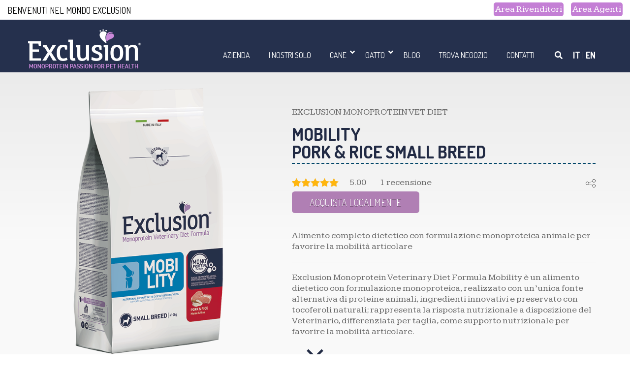

--- FILE ---
content_type: text/html; charset=UTF-8
request_url: https://exclusion.it/prodotti/ca/ex/mo/ad-mo/pri-ad-mo/pork-and-rice-small-breed-2/
body_size: 51729
content:
<!DOCTYPE html>
<html lang="it-IT" class="no-js">
<head> <script type="text/javascript">
/* <![CDATA[ */
var gform;gform||(document.addEventListener("gform_main_scripts_loaded",function(){gform.scriptsLoaded=!0}),document.addEventListener("gform/theme/scripts_loaded",function(){gform.themeScriptsLoaded=!0}),window.addEventListener("DOMContentLoaded",function(){gform.domLoaded=!0}),gform={domLoaded:!1,scriptsLoaded:!1,themeScriptsLoaded:!1,isFormEditor:()=>"function"==typeof InitializeEditor,callIfLoaded:function(o){return!(!gform.domLoaded||!gform.scriptsLoaded||!gform.themeScriptsLoaded&&!gform.isFormEditor()||(gform.isFormEditor()&&console.warn("The use of gform.initializeOnLoaded() is deprecated in the form editor context and will be removed in Gravity Forms 3.1."),o(),0))},initializeOnLoaded:function(o){gform.callIfLoaded(o)||(document.addEventListener("gform_main_scripts_loaded",()=>{gform.scriptsLoaded=!0,gform.callIfLoaded(o)}),document.addEventListener("gform/theme/scripts_loaded",()=>{gform.themeScriptsLoaded=!0,gform.callIfLoaded(o)}),window.addEventListener("DOMContentLoaded",()=>{gform.domLoaded=!0,gform.callIfLoaded(o)}))},hooks:{action:{},filter:{}},addAction:function(o,r,e,t){gform.addHook("action",o,r,e,t)},addFilter:function(o,r,e,t){gform.addHook("filter",o,r,e,t)},doAction:function(o){gform.doHook("action",o,arguments)},applyFilters:function(o){return gform.doHook("filter",o,arguments)},removeAction:function(o,r){gform.removeHook("action",o,r)},removeFilter:function(o,r,e){gform.removeHook("filter",o,r,e)},addHook:function(o,r,e,t,n){null==gform.hooks[o][r]&&(gform.hooks[o][r]=[]);var d=gform.hooks[o][r];null==n&&(n=r+"_"+d.length),gform.hooks[o][r].push({tag:n,callable:e,priority:t=null==t?10:t})},doHook:function(r,o,e){var t;if(e=Array.prototype.slice.call(e,1),null!=gform.hooks[r][o]&&((o=gform.hooks[r][o]).sort(function(o,r){return o.priority-r.priority}),o.forEach(function(o){"function"!=typeof(t=o.callable)&&(t=window[t]),"action"==r?t.apply(null,e):e[0]=t.apply(null,e)})),"filter"==r)return e[0]},removeHook:function(o,r,t,n){var e;null!=gform.hooks[o][r]&&(e=(e=gform.hooks[o][r]).filter(function(o,r,e){return!!(null!=n&&n!=o.tag||null!=t&&t!=o.priority)}),gform.hooks[o][r]=e)}});
/* ]]> */
</script>
<meta charset="UTF-8"><script>if(navigator.userAgent.match(/MSIE|Internet Explorer/i)||navigator.userAgent.match(/Trident\/7\..*?rv:11/i)){var href=document.location.href;if(!href.match(/[?&]nowprocket/)){if(href.indexOf("?")==-1){if(href.indexOf("#")==-1){document.location.href=href+"?nowprocket=1"}else{document.location.href=href.replace("#","?nowprocket=1#")}}else{if(href.indexOf("#")==-1){document.location.href=href+"&nowprocket=1"}else{document.location.href=href.replace("#","&nowprocket=1#")}}}}</script><script>class RocketLazyLoadScripts{constructor(){this.triggerEvents=["keydown","mousedown","mousemove","touchmove","touchstart","touchend","wheel"],this.userEventHandler=this._triggerListener.bind(this),this.touchStartHandler=this._onTouchStart.bind(this),this.touchMoveHandler=this._onTouchMove.bind(this),this.touchEndHandler=this._onTouchEnd.bind(this),this.clickHandler=this._onClick.bind(this),this.interceptedClicks=[],window.addEventListener("pageshow",(e=>{this.persisted=e.persisted})),window.addEventListener("DOMContentLoaded",(()=>{this._preconnect3rdParties()})),this.delayedScripts={normal:[],async:[],defer:[]},this.allJQueries=[]}_addUserInteractionListener(e){document.hidden?e._triggerListener():(this.triggerEvents.forEach((t=>window.addEventListener(t,e.userEventHandler,{passive:!0}))),window.addEventListener("touchstart",e.touchStartHandler,{passive:!0}),window.addEventListener("mousedown",e.touchStartHandler),document.addEventListener("visibilitychange",e.userEventHandler))}_removeUserInteractionListener(){this.triggerEvents.forEach((e=>window.removeEventListener(e,this.userEventHandler,{passive:!0}))),document.removeEventListener("visibilitychange",this.userEventHandler)}_onTouchStart(e){"HTML"!==e.target.tagName&&(window.addEventListener("touchend",this.touchEndHandler),window.addEventListener("mouseup",this.touchEndHandler),window.addEventListener("touchmove",this.touchMoveHandler,{passive:!0}),window.addEventListener("mousemove",this.touchMoveHandler),e.target.addEventListener("click",this.clickHandler),this._renameDOMAttribute(e.target,"onclick","rocket-onclick"))}_onTouchMove(e){window.removeEventListener("touchend",this.touchEndHandler),window.removeEventListener("mouseup",this.touchEndHandler),window.removeEventListener("touchmove",this.touchMoveHandler,{passive:!0}),window.removeEventListener("mousemove",this.touchMoveHandler),e.target.removeEventListener("click",this.clickHandler),this._renameDOMAttribute(e.target,"rocket-onclick","onclick")}_onTouchEnd(e){window.removeEventListener("touchend",this.touchEndHandler),window.removeEventListener("mouseup",this.touchEndHandler),window.removeEventListener("touchmove",this.touchMoveHandler,{passive:!0}),window.removeEventListener("mousemove",this.touchMoveHandler)}_onClick(e){e.target.removeEventListener("click",this.clickHandler),this._renameDOMAttribute(e.target,"rocket-onclick","onclick"),this.interceptedClicks.push(e),e.preventDefault(),e.stopPropagation(),e.stopImmediatePropagation()}_replayClicks(){window.removeEventListener("touchstart",this.touchStartHandler,{passive:!0}),window.removeEventListener("mousedown",this.touchStartHandler),this.interceptedClicks.forEach((e=>{e.target.dispatchEvent(new MouseEvent("click",{view:e.view,bubbles:!0,cancelable:!0}))}))}_renameDOMAttribute(e,t,n){e.hasAttribute&&e.hasAttribute(t)&&(event.target.setAttribute(n,event.target.getAttribute(t)),event.target.removeAttribute(t))}_triggerListener(){this._removeUserInteractionListener(this),"loading"===document.readyState?document.addEventListener("DOMContentLoaded",this._loadEverythingNow.bind(this)):this._loadEverythingNow()}_preconnect3rdParties(){let e=[];document.querySelectorAll("script[type=rocketlazyloadscript]").forEach((t=>{if(t.hasAttribute("src")){const n=new URL(t.src).origin;n!==location.origin&&e.push({src:n,crossOrigin:t.crossOrigin||"module"===t.getAttribute("data-rocket-type")})}})),e=[...new Map(e.map((e=>[JSON.stringify(e),e]))).values()],this._batchInjectResourceHints(e,"preconnect")}async _loadEverythingNow(){this.lastBreath=Date.now(),this._delayEventListeners(),this._delayJQueryReady(this),this._handleDocumentWrite(),this._registerAllDelayedScripts(),this._preloadAllScripts(),await this._loadScriptsFromList(this.delayedScripts.normal),await this._loadScriptsFromList(this.delayedScripts.defer),await this._loadScriptsFromList(this.delayedScripts.async);try{await this._triggerDOMContentLoaded(),await this._triggerWindowLoad()}catch(e){}window.dispatchEvent(new Event("rocket-allScriptsLoaded")),this._replayClicks()}_registerAllDelayedScripts(){document.querySelectorAll("script[type=rocketlazyloadscript]").forEach((e=>{e.hasAttribute("src")?e.hasAttribute("async")&&!1!==e.async?this.delayedScripts.async.push(e):e.hasAttribute("defer")&&!1!==e.defer||"module"===e.getAttribute("data-rocket-type")?this.delayedScripts.defer.push(e):this.delayedScripts.normal.push(e):this.delayedScripts.normal.push(e)}))}async _transformScript(e){return await this._littleBreath(),new Promise((t=>{const n=document.createElement("script");[...e.attributes].forEach((e=>{let t=e.nodeName;"type"!==t&&("data-rocket-type"===t&&(t="type"),n.setAttribute(t,e.nodeValue))})),e.hasAttribute("src")?(n.addEventListener("load",t),n.addEventListener("error",t)):(n.text=e.text,t());try{e.parentNode.replaceChild(n,e)}catch(e){t()}}))}async _loadScriptsFromList(e){const t=e.shift();return t?(await this._transformScript(t),this._loadScriptsFromList(e)):Promise.resolve()}_preloadAllScripts(){this._batchInjectResourceHints([...this.delayedScripts.normal,...this.delayedScripts.defer,...this.delayedScripts.async],"preload")}_batchInjectResourceHints(e,t){var n=document.createDocumentFragment();e.forEach((e=>{if(e.src){const i=document.createElement("link");i.href=e.src,i.rel=t,"preconnect"!==t&&(i.as="script"),e.getAttribute&&"module"===e.getAttribute("data-rocket-type")&&(i.crossOrigin=!0),e.crossOrigin&&(i.crossOrigin=e.crossOrigin),n.appendChild(i)}})),document.head.appendChild(n)}_delayEventListeners(){let e={};function t(t,n){!function(t){function n(n){return e[t].eventsToRewrite.indexOf(n)>=0?"rocket-"+n:n}e[t]||(e[t]={originalFunctions:{add:t.addEventListener,remove:t.removeEventListener},eventsToRewrite:[]},t.addEventListener=function(){arguments[0]=n(arguments[0]),e[t].originalFunctions.add.apply(t,arguments)},t.removeEventListener=function(){arguments[0]=n(arguments[0]),e[t].originalFunctions.remove.apply(t,arguments)})}(t),e[t].eventsToRewrite.push(n)}function n(e,t){let n=e[t];Object.defineProperty(e,t,{get:()=>n||function(){},set(i){e["rocket"+t]=n=i}})}t(document,"DOMContentLoaded"),t(window,"DOMContentLoaded"),t(window,"load"),t(window,"pageshow"),t(document,"readystatechange"),n(document,"onreadystatechange"),n(window,"onload"),n(window,"onpageshow")}_delayJQueryReady(e){let t=window.jQuery;Object.defineProperty(window,"jQuery",{get:()=>t,set(n){if(n&&n.fn&&!e.allJQueries.includes(n)){n.fn.ready=n.fn.init.prototype.ready=function(t){e.domReadyFired?t.bind(document)(n):document.addEventListener("rocket-DOMContentLoaded",(()=>t.bind(document)(n)))};const t=n.fn.on;n.fn.on=n.fn.init.prototype.on=function(){if(this[0]===window){function e(e){return e.split(" ").map((e=>"load"===e||0===e.indexOf("load.")?"rocket-jquery-load":e)).join(" ")}"string"==typeof arguments[0]||arguments[0]instanceof String?arguments[0]=e(arguments[0]):"object"==typeof arguments[0]&&Object.keys(arguments[0]).forEach((t=>{delete Object.assign(arguments[0],{[e(t)]:arguments[0][t]})[t]}))}return t.apply(this,arguments),this},e.allJQueries.push(n)}t=n}})}async _triggerDOMContentLoaded(){this.domReadyFired=!0,await this._littleBreath(),document.dispatchEvent(new Event("rocket-DOMContentLoaded")),await this._littleBreath(),window.dispatchEvent(new Event("rocket-DOMContentLoaded")),await this._littleBreath(),document.dispatchEvent(new Event("rocket-readystatechange")),await this._littleBreath(),document.rocketonreadystatechange&&document.rocketonreadystatechange()}async _triggerWindowLoad(){await this._littleBreath(),window.dispatchEvent(new Event("rocket-load")),await this._littleBreath(),window.rocketonload&&window.rocketonload(),await this._littleBreath(),this.allJQueries.forEach((e=>e(window).trigger("rocket-jquery-load"))),await this._littleBreath();const e=new Event("rocket-pageshow");e.persisted=this.persisted,window.dispatchEvent(e),await this._littleBreath(),window.rocketonpageshow&&window.rocketonpageshow({persisted:this.persisted})}_handleDocumentWrite(){const e=new Map;document.write=document.writeln=function(t){const n=document.currentScript,i=document.createRange(),r=n.parentElement;let o=e.get(n);void 0===o&&(o=n.nextSibling,e.set(n,o));const s=document.createDocumentFragment();i.setStart(s,0),s.appendChild(i.createContextualFragment(t)),r.insertBefore(s,o)}}async _littleBreath(){Date.now()-this.lastBreath>45&&(await this._requestAnimFrame(),this.lastBreath=Date.now())}async _requestAnimFrame(){return document.hidden?new Promise((e=>setTimeout(e))):new Promise((e=>requestAnimationFrame(e)))}static run(){const e=new RocketLazyLoadScripts;e._addUserInteractionListener(e)}}RocketLazyLoadScripts.run();</script>
    
    <meta name="viewport" content="width=device-width">
    <link rel="profile" href="https://gmpg.org/xfn/11">
    <link rel="pingback" href="https://exclusion.it/xmlrpc.php">
    			<script type="rocketlazyloadscript" data-rocket-type="text/javascript" class="_iub_cs_skip">
				var _iub = _iub || {};
				_iub.csConfiguration = _iub.csConfiguration || {};
				_iub.csConfiguration.siteId = "1300890";
				_iub.csConfiguration.cookiePolicyId = "23016444";
			</script>
			<script type="rocketlazyloadscript" data-minify="1" class="_iub_cs_skip" src="https://exclusion.it/wp-content/cache/min/1/sync/1300890.js?ver=1760106405"></script>
							<script type="rocketlazyloadscript">document.documentElement.className = document.documentElement.className + ' yes-js js_active js'</script>
			<meta name='robots' content='index, follow, max-image-preview:large, max-snippet:-1, max-video-preview:-1' />
<meta name="dlm-version" content="5.1.7">
	<!-- This site is optimized with the Yoast SEO plugin v26.8 - https://yoast.com/product/yoast-seo-wordpress/ -->
	<title>MOBILITYPORK &amp; RICE SMALL BREED - Exclusion</title>
	<link rel="canonical" href="https://exclusion.it/prodotti/ca/ex/mo/ad-mo/pri-ad-mo/pork-and-rice-small-breed-2/" />
	<meta property="og:locale" content="it_IT" />
	<meta property="og:type" content="article" />
	<meta property="og:title" content="MOBILITYPORK &amp; RICE SMALL BREED - Exclusion" />
	<meta property="og:description" content="Alimento completo dietetico con formulazione monoproteica animale per favorire la mobilità articolareExclusion Monoprotein Veterinary Diet Formula Mobility &egrave; un alimento dietetico con formulazione monoproteica, realizzato con un&#039;unica fonte alternativa di proteine animali, ingredienti innovativi e preservato con tocoferoli naturali; rappresenta la risposta nutrizionale a disposizione del Veterinario, differenziata per taglia, come supporto nutrizionale per favorire la mobilit&agrave; articolare." />
	<meta property="og:url" content="https://exclusion.it/prodotti/ca/ex/mo/ad-mo/pri-ad-mo/pork-and-rice-small-breed-2/" />
	<meta property="og:site_name" content="Exclusion" />
	<meta property="article:publisher" content="https://www.facebook.com/exclusiondorado/" />
	<meta property="article:modified_time" content="2021-10-05T14:47:55+00:00" />
	<meta property="og:image" content="https://exclusion.it/wp-content/uploads/2019/04/mops.png" />
	<meta property="og:image:width" content="600" />
	<meta property="og:image:height" content="800" />
	<meta property="og:image:type" content="image/png" />
	<meta name="twitter:card" content="summary_large_image" />
	<meta name="twitter:label1" content="Tempo di lettura stimato" />
	<meta name="twitter:data1" content="1 minuto" />
	<script type="application/ld+json" class="yoast-schema-graph">{"@context":"https://schema.org","@graph":[{"@type":"WebPage","@id":"https://exclusion.it/prodotti/ca/ex/mo/ad-mo/pri-ad-mo/pork-and-rice-small-breed-2/","url":"https://exclusion.it/prodotti/ca/ex/mo/ad-mo/pri-ad-mo/pork-and-rice-small-breed-2/","name":"MOBILITY PORK &amp; RICE SMALL BREED - Exclusion","isPartOf":{"@id":"https://exclusion.it/#website"},"primaryImageOfPage":{"@id":"https://exclusion.it/prodotti/ca/ex/mo/ad-mo/pri-ad-mo/pork-and-rice-small-breed-2/#primaryimage"},"image":{"@id":"https://exclusion.it/prodotti/ca/ex/mo/ad-mo/pri-ad-mo/pork-and-rice-small-breed-2/#primaryimage"},"thumbnailUrl":"https://exclusion.it/wp-content/uploads/2019/04/mops.png","datePublished":"2018-04-24T15:29:28+00:00","dateModified":"2021-10-05T14:47:55+00:00","breadcrumb":{"@id":"https://exclusion.it/prodotti/ca/ex/mo/ad-mo/pri-ad-mo/pork-and-rice-small-breed-2/#breadcrumb"},"inLanguage":"it-IT","potentialAction":[{"@type":"ReadAction","target":["https://exclusion.it/prodotti/ca/ex/mo/ad-mo/pri-ad-mo/pork-and-rice-small-breed-2/"]}]},{"@type":"ImageObject","inLanguage":"it-IT","@id":"https://exclusion.it/prodotti/ca/ex/mo/ad-mo/pri-ad-mo/pork-and-rice-small-breed-2/#primaryimage","url":"https://exclusion.it/wp-content/uploads/2019/04/mops.png","contentUrl":"https://exclusion.it/wp-content/uploads/2019/04/mops.png","width":600,"height":800},{"@type":"BreadcrumbList","@id":"https://exclusion.it/prodotti/ca/ex/mo/ad-mo/pri-ad-mo/pork-and-rice-small-breed-2/#breadcrumb","itemListElement":[{"@type":"ListItem","position":1,"name":"Home","item":"https://exclusion.it/"},{"@type":"ListItem","position":2,"name":"Prodotti","item":"https://exclusion.it/prodotti/"},{"@type":"ListItem","position":3,"name":"MOBILITYPORK &amp; RICE SMALL BREED"}]},{"@type":"WebSite","@id":"https://exclusion.it/#website","url":"https://exclusion.it/","name":"Exclusion","description":"Monoprotein passion for pet health","publisher":{"@id":"https://exclusion.it/#organization"},"potentialAction":[{"@type":"SearchAction","target":{"@type":"EntryPoint","urlTemplate":"https://exclusion.it/?s={search_term_string}"},"query-input":{"@type":"PropertyValueSpecification","valueRequired":true,"valueName":"search_term_string"}}],"inLanguage":"it-IT"},{"@type":"Organization","@id":"https://exclusion.it/#organization","name":"Exclusion","url":"https://exclusion.it/","logo":{"@type":"ImageObject","inLanguage":"it-IT","@id":"https://exclusion.it/#/schema/logo/image/","url":"https://exclusion.it/wp-content/uploads/2017/07/logo_bianco.png","contentUrl":"https://exclusion.it/wp-content/uploads/2017/07/logo_bianco.png","width":244,"height":95,"caption":"Exclusion"},"image":{"@id":"https://exclusion.it/#/schema/logo/image/"},"sameAs":["https://www.facebook.com/exclusiondorado/","https://www.youtube.com/channel/UCzk4gwcSZYLb6HYpK4EFOqQ"]}]}</script>
	<!-- / Yoast SEO plugin. -->


<link rel='dns-prefetch' href='//cdn.iubenda.com' />
<link rel='dns-prefetch' href='//fonts.googleapis.com' />
<link rel="alternate" type="application/rss+xml" title="Exclusion &raquo; Feed" href="https://exclusion.it/feed/" />
<link rel="alternate" type="application/rss+xml" title="Exclusion &raquo; Feed dei commenti" href="https://exclusion.it/comments/feed/" />
<link rel="alternate" type="application/rss+xml" title="Exclusion &raquo; MOBILITYPORK &amp; RICE SMALL BREED Feed dei commenti" href="https://exclusion.it/prodotti/ca/ex/mo/ad-mo/pri-ad-mo/pork-and-rice-small-breed-2/feed/" />
<link rel="alternate" title="oEmbed (JSON)" type="application/json+oembed" href="https://exclusion.it/wp-json/oembed/1.0/embed?url=https%3A%2F%2Fexclusion.it%2Fprodotti%2Fca%2Fex%2Fmo%2Fad-mo%2Fpri-ad-mo%2Fpork-and-rice-small-breed-2%2F" />
<link rel="alternate" title="oEmbed (XML)" type="text/xml+oembed" href="https://exclusion.it/wp-json/oembed/1.0/embed?url=https%3A%2F%2Fexclusion.it%2Fprodotti%2Fca%2Fex%2Fmo%2Fad-mo%2Fpri-ad-mo%2Fpork-and-rice-small-breed-2%2F&#038;format=xml" />
<style id='wp-img-auto-sizes-contain-inline-css' type='text/css'>
img:is([sizes=auto i],[sizes^="auto," i]){contain-intrinsic-size:3000px 1500px}
/*# sourceURL=wp-img-auto-sizes-contain-inline-css */
</style>
<link rel='stylesheet' id='sbi_styles-css' href='https://exclusion.it/wp-content/plugins/instagram-feed/css/sbi-styles.min.css?ver=6.10.0' type='text/css' media='all' />
<style id='wp-emoji-styles-inline-css' type='text/css'>

	img.wp-smiley, img.emoji {
		display: inline !important;
		border: none !important;
		box-shadow: none !important;
		height: 1em !important;
		width: 1em !important;
		margin: 0 0.07em !important;
		vertical-align: -0.1em !important;
		background: none !important;
		padding: 0 !important;
	}
/*# sourceURL=wp-emoji-styles-inline-css */
</style>
<link rel='stylesheet' id='wp-block-library-css' href='https://exclusion.it/wp-includes/css/dist/block-library/style.min.css?ver=b88d79c787a411d4ce08c451f32d3892' type='text/css' media='all' />
<link data-minify="1" rel='stylesheet' id='wc-blocks-style-css' href='https://exclusion.it/wp-content/cache/min/1/wp-content/plugins/woocommerce/assets/client/blocks/wc-blocks.css?ver=1760106405' type='text/css' media='all' />
<style id='global-styles-inline-css' type='text/css'>
:root{--wp--preset--aspect-ratio--square: 1;--wp--preset--aspect-ratio--4-3: 4/3;--wp--preset--aspect-ratio--3-4: 3/4;--wp--preset--aspect-ratio--3-2: 3/2;--wp--preset--aspect-ratio--2-3: 2/3;--wp--preset--aspect-ratio--16-9: 16/9;--wp--preset--aspect-ratio--9-16: 9/16;--wp--preset--color--black: #000000;--wp--preset--color--cyan-bluish-gray: #abb8c3;--wp--preset--color--white: #ffffff;--wp--preset--color--pale-pink: #f78da7;--wp--preset--color--vivid-red: #cf2e2e;--wp--preset--color--luminous-vivid-orange: #ff6900;--wp--preset--color--luminous-vivid-amber: #fcb900;--wp--preset--color--light-green-cyan: #7bdcb5;--wp--preset--color--vivid-green-cyan: #00d084;--wp--preset--color--pale-cyan-blue: #8ed1fc;--wp--preset--color--vivid-cyan-blue: #0693e3;--wp--preset--color--vivid-purple: #9b51e0;--wp--preset--gradient--vivid-cyan-blue-to-vivid-purple: linear-gradient(135deg,rgb(6,147,227) 0%,rgb(155,81,224) 100%);--wp--preset--gradient--light-green-cyan-to-vivid-green-cyan: linear-gradient(135deg,rgb(122,220,180) 0%,rgb(0,208,130) 100%);--wp--preset--gradient--luminous-vivid-amber-to-luminous-vivid-orange: linear-gradient(135deg,rgb(252,185,0) 0%,rgb(255,105,0) 100%);--wp--preset--gradient--luminous-vivid-orange-to-vivid-red: linear-gradient(135deg,rgb(255,105,0) 0%,rgb(207,46,46) 100%);--wp--preset--gradient--very-light-gray-to-cyan-bluish-gray: linear-gradient(135deg,rgb(238,238,238) 0%,rgb(169,184,195) 100%);--wp--preset--gradient--cool-to-warm-spectrum: linear-gradient(135deg,rgb(74,234,220) 0%,rgb(151,120,209) 20%,rgb(207,42,186) 40%,rgb(238,44,130) 60%,rgb(251,105,98) 80%,rgb(254,248,76) 100%);--wp--preset--gradient--blush-light-purple: linear-gradient(135deg,rgb(255,206,236) 0%,rgb(152,150,240) 100%);--wp--preset--gradient--blush-bordeaux: linear-gradient(135deg,rgb(254,205,165) 0%,rgb(254,45,45) 50%,rgb(107,0,62) 100%);--wp--preset--gradient--luminous-dusk: linear-gradient(135deg,rgb(255,203,112) 0%,rgb(199,81,192) 50%,rgb(65,88,208) 100%);--wp--preset--gradient--pale-ocean: linear-gradient(135deg,rgb(255,245,203) 0%,rgb(182,227,212) 50%,rgb(51,167,181) 100%);--wp--preset--gradient--electric-grass: linear-gradient(135deg,rgb(202,248,128) 0%,rgb(113,206,126) 100%);--wp--preset--gradient--midnight: linear-gradient(135deg,rgb(2,3,129) 0%,rgb(40,116,252) 100%);--wp--preset--font-size--small: 13px;--wp--preset--font-size--medium: 20px;--wp--preset--font-size--large: 36px;--wp--preset--font-size--x-large: 42px;--wp--preset--spacing--20: 0.44rem;--wp--preset--spacing--30: 0.67rem;--wp--preset--spacing--40: 1rem;--wp--preset--spacing--50: 1.5rem;--wp--preset--spacing--60: 2.25rem;--wp--preset--spacing--70: 3.38rem;--wp--preset--spacing--80: 5.06rem;--wp--preset--shadow--natural: 6px 6px 9px rgba(0, 0, 0, 0.2);--wp--preset--shadow--deep: 12px 12px 50px rgba(0, 0, 0, 0.4);--wp--preset--shadow--sharp: 6px 6px 0px rgba(0, 0, 0, 0.2);--wp--preset--shadow--outlined: 6px 6px 0px -3px rgb(255, 255, 255), 6px 6px rgb(0, 0, 0);--wp--preset--shadow--crisp: 6px 6px 0px rgb(0, 0, 0);}:where(.is-layout-flex){gap: 0.5em;}:where(.is-layout-grid){gap: 0.5em;}body .is-layout-flex{display: flex;}.is-layout-flex{flex-wrap: wrap;align-items: center;}.is-layout-flex > :is(*, div){margin: 0;}body .is-layout-grid{display: grid;}.is-layout-grid > :is(*, div){margin: 0;}:where(.wp-block-columns.is-layout-flex){gap: 2em;}:where(.wp-block-columns.is-layout-grid){gap: 2em;}:where(.wp-block-post-template.is-layout-flex){gap: 1.25em;}:where(.wp-block-post-template.is-layout-grid){gap: 1.25em;}.has-black-color{color: var(--wp--preset--color--black) !important;}.has-cyan-bluish-gray-color{color: var(--wp--preset--color--cyan-bluish-gray) !important;}.has-white-color{color: var(--wp--preset--color--white) !important;}.has-pale-pink-color{color: var(--wp--preset--color--pale-pink) !important;}.has-vivid-red-color{color: var(--wp--preset--color--vivid-red) !important;}.has-luminous-vivid-orange-color{color: var(--wp--preset--color--luminous-vivid-orange) !important;}.has-luminous-vivid-amber-color{color: var(--wp--preset--color--luminous-vivid-amber) !important;}.has-light-green-cyan-color{color: var(--wp--preset--color--light-green-cyan) !important;}.has-vivid-green-cyan-color{color: var(--wp--preset--color--vivid-green-cyan) !important;}.has-pale-cyan-blue-color{color: var(--wp--preset--color--pale-cyan-blue) !important;}.has-vivid-cyan-blue-color{color: var(--wp--preset--color--vivid-cyan-blue) !important;}.has-vivid-purple-color{color: var(--wp--preset--color--vivid-purple) !important;}.has-black-background-color{background-color: var(--wp--preset--color--black) !important;}.has-cyan-bluish-gray-background-color{background-color: var(--wp--preset--color--cyan-bluish-gray) !important;}.has-white-background-color{background-color: var(--wp--preset--color--white) !important;}.has-pale-pink-background-color{background-color: var(--wp--preset--color--pale-pink) !important;}.has-vivid-red-background-color{background-color: var(--wp--preset--color--vivid-red) !important;}.has-luminous-vivid-orange-background-color{background-color: var(--wp--preset--color--luminous-vivid-orange) !important;}.has-luminous-vivid-amber-background-color{background-color: var(--wp--preset--color--luminous-vivid-amber) !important;}.has-light-green-cyan-background-color{background-color: var(--wp--preset--color--light-green-cyan) !important;}.has-vivid-green-cyan-background-color{background-color: var(--wp--preset--color--vivid-green-cyan) !important;}.has-pale-cyan-blue-background-color{background-color: var(--wp--preset--color--pale-cyan-blue) !important;}.has-vivid-cyan-blue-background-color{background-color: var(--wp--preset--color--vivid-cyan-blue) !important;}.has-vivid-purple-background-color{background-color: var(--wp--preset--color--vivid-purple) !important;}.has-black-border-color{border-color: var(--wp--preset--color--black) !important;}.has-cyan-bluish-gray-border-color{border-color: var(--wp--preset--color--cyan-bluish-gray) !important;}.has-white-border-color{border-color: var(--wp--preset--color--white) !important;}.has-pale-pink-border-color{border-color: var(--wp--preset--color--pale-pink) !important;}.has-vivid-red-border-color{border-color: var(--wp--preset--color--vivid-red) !important;}.has-luminous-vivid-orange-border-color{border-color: var(--wp--preset--color--luminous-vivid-orange) !important;}.has-luminous-vivid-amber-border-color{border-color: var(--wp--preset--color--luminous-vivid-amber) !important;}.has-light-green-cyan-border-color{border-color: var(--wp--preset--color--light-green-cyan) !important;}.has-vivid-green-cyan-border-color{border-color: var(--wp--preset--color--vivid-green-cyan) !important;}.has-pale-cyan-blue-border-color{border-color: var(--wp--preset--color--pale-cyan-blue) !important;}.has-vivid-cyan-blue-border-color{border-color: var(--wp--preset--color--vivid-cyan-blue) !important;}.has-vivid-purple-border-color{border-color: var(--wp--preset--color--vivid-purple) !important;}.has-vivid-cyan-blue-to-vivid-purple-gradient-background{background: var(--wp--preset--gradient--vivid-cyan-blue-to-vivid-purple) !important;}.has-light-green-cyan-to-vivid-green-cyan-gradient-background{background: var(--wp--preset--gradient--light-green-cyan-to-vivid-green-cyan) !important;}.has-luminous-vivid-amber-to-luminous-vivid-orange-gradient-background{background: var(--wp--preset--gradient--luminous-vivid-amber-to-luminous-vivid-orange) !important;}.has-luminous-vivid-orange-to-vivid-red-gradient-background{background: var(--wp--preset--gradient--luminous-vivid-orange-to-vivid-red) !important;}.has-very-light-gray-to-cyan-bluish-gray-gradient-background{background: var(--wp--preset--gradient--very-light-gray-to-cyan-bluish-gray) !important;}.has-cool-to-warm-spectrum-gradient-background{background: var(--wp--preset--gradient--cool-to-warm-spectrum) !important;}.has-blush-light-purple-gradient-background{background: var(--wp--preset--gradient--blush-light-purple) !important;}.has-blush-bordeaux-gradient-background{background: var(--wp--preset--gradient--blush-bordeaux) !important;}.has-luminous-dusk-gradient-background{background: var(--wp--preset--gradient--luminous-dusk) !important;}.has-pale-ocean-gradient-background{background: var(--wp--preset--gradient--pale-ocean) !important;}.has-electric-grass-gradient-background{background: var(--wp--preset--gradient--electric-grass) !important;}.has-midnight-gradient-background{background: var(--wp--preset--gradient--midnight) !important;}.has-small-font-size{font-size: var(--wp--preset--font-size--small) !important;}.has-medium-font-size{font-size: var(--wp--preset--font-size--medium) !important;}.has-large-font-size{font-size: var(--wp--preset--font-size--large) !important;}.has-x-large-font-size{font-size: var(--wp--preset--font-size--x-large) !important;}
/*# sourceURL=global-styles-inline-css */
</style>

<style id='classic-theme-styles-inline-css' type='text/css'>
/*! This file is auto-generated */
.wp-block-button__link{color:#fff;background-color:#32373c;border-radius:9999px;box-shadow:none;text-decoration:none;padding:calc(.667em + 2px) calc(1.333em + 2px);font-size:1.125em}.wp-block-file__button{background:#32373c;color:#fff;text-decoration:none}
/*# sourceURL=/wp-includes/css/classic-themes.min.css */
</style>
<link rel='stylesheet' id='wp-components-css' href='https://exclusion.it/wp-includes/css/dist/components/style.min.css?ver=b88d79c787a411d4ce08c451f32d3892' type='text/css' media='all' />
<link rel='stylesheet' id='wp-preferences-css' href='https://exclusion.it/wp-includes/css/dist/preferences/style.min.css?ver=b88d79c787a411d4ce08c451f32d3892' type='text/css' media='all' />
<link rel='stylesheet' id='wp-block-editor-css' href='https://exclusion.it/wp-includes/css/dist/block-editor/style.min.css?ver=b88d79c787a411d4ce08c451f32d3892' type='text/css' media='all' />
<link data-minify="1" rel='stylesheet' id='popup-maker-block-library-style-css' href='https://exclusion.it/wp-content/cache/min/1/wp-content/plugins/popup-maker/dist/packages/block-library-style.css?ver=1761751024' type='text/css' media='all' />
<link data-minify="1" rel='stylesheet' id='easy-facebook-likebox-custom-fonts-css' href='https://exclusion.it/wp-content/cache/min/1/wp-content/plugins/easy-facebook-likebox/frontend/assets/css/esf-custom-fonts.css?ver=1760106405' type='text/css' media='all' />
<link data-minify="1" rel='stylesheet' id='easy-facebook-likebox-popup-styles-css' href='https://exclusion.it/wp-content/cache/min/1/wp-content/plugins/easy-facebook-likebox/facebook/frontend/assets/css/esf-free-popup.css?ver=1760106405' type='text/css' media='all' />
<link data-minify="1" rel='stylesheet' id='easy-facebook-likebox-frontend-css' href='https://exclusion.it/wp-content/cache/min/1/wp-content/plugins/easy-facebook-likebox/facebook/frontend/assets/css/easy-facebook-likebox-frontend.css?ver=1760106405' type='text/css' media='all' />
<link rel='stylesheet' id='easy-facebook-likebox-customizer-style-css' href='https://exclusion.it/wp-admin/admin-ajax.php?action=easy-facebook-likebox-customizer-style&#038;ver=6.7.2' type='text/css' media='all' />
<link data-minify="1" rel='stylesheet' id='contact-form-7-css' href='https://exclusion.it/wp-content/cache/min/1/wp-content/plugins/contact-form-7/includes/css/styles.css?ver=1760106405' type='text/css' media='all' />
<link data-minify="1" rel='stylesheet' id='rs-plugin-settings-css' href='https://exclusion.it/wp-content/cache/min/1/wp-content/plugins/revslider/public/assets/css/rs6.css?ver=1760106405' type='text/css' media='all' />
<style id='rs-plugin-settings-inline-css' type='text/css'>
#rs-demo-id {}
/*# sourceURL=rs-plugin-settings-inline-css */
</style>
<link rel='stylesheet' id='photoswipe-css' href='https://exclusion.it/wp-content/plugins/woocommerce/assets/css/photoswipe/photoswipe.min.css?ver=10.4.3' type='text/css' media='all' />
<link rel='stylesheet' id='photoswipe-default-skin-css' href='https://exclusion.it/wp-content/plugins/woocommerce/assets/css/photoswipe/default-skin/default-skin.min.css?ver=10.4.3' type='text/css' media='all' />
<link data-minify="1" rel='stylesheet' id='woocommerce-layout-css' href='https://exclusion.it/wp-content/cache/min/1/wp-content/plugins/woocommerce/assets/css/woocommerce-layout.css?ver=1760106405' type='text/css' media='all' />
<link data-minify="1" rel='stylesheet' id='woocommerce-smallscreen-css' href='https://exclusion.it/wp-content/cache/min/1/wp-content/plugins/woocommerce/assets/css/woocommerce-smallscreen.css?ver=1760106405' type='text/css' media='only screen and (max-width: 768px)' />
<link data-minify="1" rel='stylesheet' id='woocommerce-general-css' href='https://exclusion.it/wp-content/cache/min/1/wp-content/plugins/woocommerce/assets/css/woocommerce.css?ver=1760106405' type='text/css' media='all' />
<style id='woocommerce-inline-inline-css' type='text/css'>
.woocommerce form .form-row .required { visibility: visible; }
/*# sourceURL=woocommerce-inline-inline-css */
</style>
<link data-minify="1" rel='stylesheet' id='wpsw_social-icons-css' href='https://exclusion.it/wp-content/cache/min/1/wp-content/plugins/wp-social-widget/assets/css/social-icons.css?ver=1760106405' type='text/css' media='all' />
<link data-minify="1" rel='stylesheet' id='wpsw_social-css-css' href='https://exclusion.it/wp-content/cache/min/1/wp-content/plugins/wp-social-widget/assets/css/social-style.css?ver=1760106405' type='text/css' media='all' />
<link data-minify="1" rel='stylesheet' id='wpsl-styles-css' href='https://exclusion.it/wp-content/cache/min/1/wp-content/plugins/wp-store-locator/css/styles.min.css?ver=1760106405' type='text/css' media='all' />
<link data-minify="1" rel='stylesheet' id='jquery-selectBox-css' href='https://exclusion.it/wp-content/cache/min/1/wp-content/plugins/yith-woocommerce-wishlist/assets/css/jquery.selectBox.css?ver=1760106405' type='text/css' media='all' />
<link data-minify="1" rel='stylesheet' id='woocommerce_prettyPhoto_css-css' href='https://exclusion.it/wp-content/cache/min/1/wp-content/plugins/woocommerce/assets/css/prettyPhoto.css?ver=1760106405' type='text/css' media='all' />
<link data-minify="1" rel='stylesheet' id='yith-wcwl-main-css' href='https://exclusion.it/wp-content/cache/min/1/wp-content/plugins/yith-woocommerce-wishlist/assets/css/style.css?ver=1760106405' type='text/css' media='all' />
<style id='yith-wcwl-main-inline-css' type='text/css'>
 :root { --rounded-corners-radius: 16px; --add-to-cart-rounded-corners-radius: 16px; --feedback-duration: 3s } 
 :root { --rounded-corners-radius: 16px; --add-to-cart-rounded-corners-radius: 16px; --feedback-duration: 3s } 
/*# sourceURL=yith-wcwl-main-inline-css */
</style>
<link rel='stylesheet' id='kreme-google-fonts-css' href='//fonts.googleapis.com/css?family=Dosis%3A400%2C200%2C300%2C500%2C600%2C700%2C800%7CKameron%3A400%2C700%7CRaleway%3A400%2C100%2C100italic%2C200%2C200italic%2C300%2C300italic%2C400italic%2C500%2C500italic%2C600%2C600italic%2C700%2C700italic%2C800%2C900italic%2C900%2C800italic%7CDancing+Script%3A400%2C700&#038;ver=1.0.0' type='text/css' media='all' />
<link data-minify="1" rel='stylesheet' id='bootstrap-css' href='https://exclusion.it/wp-content/cache/min/1/wp-content/themes/exclusion/assets/css/bootstrap.min.css?ver=1760106405' type='text/css' media='all' />
<link data-minify="1" rel='stylesheet' id='font-awesome-css' href='https://exclusion.it/wp-content/cache/min/1/wp-content/themes/exclusion/assets/css/font-awesome.min.css?ver=1760106405' type='text/css' media='all' />
<style id='font-awesome-inline-css' type='text/css'>
[data-font="FontAwesome"]:before {font-family: 'FontAwesome' !important;content: attr(data-icon) !important;speak: none !important;font-weight: normal !important;font-variant: normal !important;text-transform: none !important;line-height: 1 !important;font-style: normal !important;-webkit-font-smoothing: antialiased !important;-moz-osx-font-smoothing: grayscale !important;}
/*# sourceURL=font-awesome-inline-css */
</style>
<link rel='stylesheet' id='flickity-css' href='https://exclusion.it/wp-content/themes/exclusion/assets/css/flickity.min.css?ver=1.1.0' type='text/css' media='all' />
<link data-minify="1" rel='stylesheet' id='animate-css' href='https://exclusion.it/wp-content/cache/min/1/wp-content/themes/exclusion/assets/css/animate.css?ver=1760106405' type='text/css' media='all' />
<link rel='stylesheet' id='normalize-css' href='https://exclusion.it/wp-content/themes/exclusion/assets/css/normalize.min.css?ver=5.0.0' type='text/css' media='all' />
<link data-minify="1" rel='stylesheet' id='kreme-main-css' href='https://exclusion.it/wp-content/cache/min/1/wp-content/themes/exclusion/assets/css/main.css?ver=1760106405' type='text/css' media='all' />
<link data-minify="1" rel='stylesheet' id='kreme-responsive-css' href='https://exclusion.it/wp-content/cache/min/1/wp-content/themes/exclusion/assets/css/responsive.css?ver=1760106405' type='text/css' media='all' />
<link data-minify="1" rel='stylesheet' id='kreme-default-color-css' href='https://exclusion.it/wp-content/cache/min/1/wp-content/themes/exclusion/assets/css/color/default.css?ver=1760106405' type='text/css' media='all' />
<link data-minify="1" rel='stylesheet' id='kreme-style-css' href='https://exclusion.it/wp-content/cache/min/1/wp-content/themes/exclusion/style.css?ver=1760106405' type='text/css' media='all' />
<style id='kreme-style-inline-css' type='text/css'>
.footer {background-color:!important;background-repeat:no-repeat!important;background-attachment:!important;background-position:center center!important;background-size:!important;background-image: url()!important}.main-content .page-header {background-color:#ffffff!important;background-repeat:no-repeat!important;background-attachment:inherit!important;background-position:center center!important;background-size:!important;background-image: url(https://exclusion.it/wp-content/uploads/2019/10/golden-AdobeStock_275610245-fascia.jpg)!important}

    a,
.f-color,
.header a:hover,
ul.navbar-nav a:hover,
ul.navbar-nav li:hover > a,
ul.navbar-nav li.active > a,
.nutrition-philosophy-items .nutrition-philosophy-item:hover .entry-title a,
.testimonial .entry-skill,
.select-wrap:after,
.copyright .navbar-nav > li > a:hover,
.footer-info a:hover,
.breadcrumb a:hover,
.shop-about  .entry-title,
.products .filter .button.active,
.products .filter .button:hover,
 .products .product .add_to_cart_button:before,
 .woocommerce .summary .product_title,
 .woocommerce .star-rating span,
 #tab-description ul li:before,
 .ingredients-nutrition .nutrition ul li .percent,
.ingredients-nutrition .nutrition ol li .percent,
 .blog-v2 .post .entry-meta a:hover,
 .sidebar .widget .widget-title,
 .sidebar .widget ul > li:before,
 .sidebar .widget a:hover,
 .shop-about ul li:before,
 .single .entry-meta a:hover,
 .single .entry-footer a:hover,
 .single .comment-title,
 .comment-list .author-name a:hover,
 .comment-list .comment-reply a:hover,
 .cat-detail .entry .buttons .button,
 .entry-title a:hover,
 .buttons .button:hover,
.woocommerce .buttons .button:hover,
.cats-list ul li:hover .entry a,
.cats-list ul li.active .entry a,
.footer-social a:hover,
.products .product .add_to_cart_button:hover:after,
.products .loadmore a:hover,
.related-product .related-product-title,
.section-welcome .section-content .more:hover,
.compare-icon, .page-404, .page-title span.current, .post-sticky, .page-links a span,
.widget_recent_entries .widget-inner,
.woocommerce a.button.alt:hover, .woocommerce .cart .button:hover, .woocommerce .cart input.button:hover,
.woocommerce #payment #place_order:hover, .woocommerce-page #payment #place_order:hover, .woocommerce-message a:hover,
#review_form_wrapper .entry-title, .woocommerce .wishlist-title h2, .nutrition-philosophy-items ul li:hover .entry-title,
.blog .post .entry-thumbnail a:before, .product .entry-thumbnail a:before, .shop-about .widget-title,
.product-detail-params .param-title, .products .loadmore .loadmore-text:hover, .woocommerce .summary .tags a:hover,
.Kreme-Ul:before,
.section-products-v2 .section-title,
.section-products-v2 .section-categories .cat-title .product-cat-detail:hover, .section-products-v2 .section-categories .is-selected .product-cat-detail,
.testimonials-slider-v2 .sync-content .item .entry-icon,
.blog-inner.style-v2 .buttons .readmore:hover,
.footer.style-v2 .subscribe-lable .title,
.footer.style-v2 .footer-social a,
.fields-list .widget_layered_nav ul li.chosen a:before, .fields-list .widget_layered_nav ul li.chosen a, .fields-list .widget_layered_nav ul li a:hover:before, .fields-list .widget_layered_nav ul li a:hover,
.products.right-sidebar .woocommerce-result-count span.count,
.woocommerce .widget_price_filter .price_slider_amount span.from, .woocommerce .widget_price_filter .price_slider_amount span.to, .products.right-sidebar .woocommerce-result-count span.count, .woocommerce .button.wc-backward:hover, .woocommerce-info:before,
ul.navbar-nav li.current-menu-parent > a
{
	color: #004568;
}

.dropdown-menu li a:hover,
.dropdown-menu > .active > a
.dropdown-menu > li > a:focus,
.dropdown-menu > li > a:hover,
.dropdown-menu>.active>a{
    color: #004568!important;
}

.bg-f-color,
.header-top .phone .fa,
.header .cart-icon .cart-count,
.section-welcome .section-content .more,
.section-bg .section-inner:after,
.nutrition-philosophy-items .entry-thumbnail .np-icon,
.testimonial .entry-title:after,
.testimonials-slider .flickity-page-dots .dot.is-selected,
.why-choose-us ul .entry-thumbnail,
.flickity-prev-next-button:hover,
.section-custom:before,
.buttons .button,
.woocommerce .buttons .button,
.blog .entry-date,
.footer-button,
.products .filter,
.products .product .add_to_cart_button:after,
.woocommerce-tabs .woocommerce-tabs-nav,
.pagination .page-numbers.current,
.pagination .page-numbers:hover,
.blog .buttons .readmore:hover,
.single .entry-social a:hover,
.tagcloud a:hover, .navbar-toggle .icon-bar, .post-password-form input[type=submit],
.woocommerce-cart a.button.alt, .woocommerce #payment #place_order, .woocommerce-page #payment #place_order,
.woocommerce #respond input#submit, .woocommerce .wishlist_table td.product-add-to-cart a, .header-top .phone .kreme-icon,
.widget_phone_info .phone .kreme-icon, .welcome-info .entry-thumbnail:after, .wpcf7-submit,
.header.style-v2 .cart,
.about-info .entry-year,
.testimonial .thumbnail-icon,
.woocommerce .products .product .add_to_cart_button,
.page-links span,
.woocommerce-cart .cart .button, .woocommerce-cart .cart input.button,
.kreme-main-bg,
#logo:before,
#logo:after,
.section-custom,
.featured-products-v2 .flickity-page-dots .dot,
.coupon-v2,
.blog-inner.style-v2 .buttons .readmore,
.footer.style-v2 .footer-social a:hover,
.hermes .tp-bullet:after, .products.right-sidebar .view-mode a.active,
.woocommerce .widget_price_filter .ui-slider .ui-slider-range,
.woocommerce .widget_price_filter .ui-slider .ui-slider-handle,
.woocommerce .widget_price_filter button.button:hover,
.woocommerce form.login .woocommerce-Button
{
	background-color: #004568;
}
.woocommerce-message a, .woocommerce .button.wc-backward, .woocommerce .button.wc-backward:hover,
 .variations_button.woocommerce-variation-add-to-cart-enabled .single_add_to_cart_button, .woocommerce .variations_button .wc-variation-selection-needed
{
    background-color: #004568!important;
}
.woocommerce .button.wc-backward:hover {
    color: #fff!important;
}
.welcome-info:after,
.section-header:after,
.why-choose-us ul li + li .entry-thumbnail:after,
.products .container > .row > .product,
.products .product:nth-child(n):after,
.woocommerce .summary .summary-header,
.woocommerce .summary .quantity input,
.pagination .page-numbers.current,
.pagination .page-numbers:hover,
.pagination,
.blog .buttons .readmore:hover,
.single .entry-footer,
.single .entry-social a:hover,
.comment-list .comment-content,
form input:focus,
form select:focus,
form textarea:focus,
.buttons .button:hover,
.woocommerce .buttons .button:hover,
.tagcloud a:hover,
.products .product .add_to_cart_button:after,
.related-product .related-product-title:after,
.section-welcome .section-content .more,
.widget-reviews .review-line,
.woocommerce .summary .description,
.product-detail-params .param-title:after,
.section-header.style-v5 .section-title:before,
.woocommerce-message a,
.woocommerce-message,
.woocommerce-info,
.search-wrap,
.page-404,
.blog .post .entry-thumbnail a:before,
.product .entry-thumbnail a:before,
.section-compare select,
.testimonials-slider-v2 .sync-content .item .entry-content:before,
.blog-inner.style-v2 .buttons .readmore,
.kreme-select .select-wrapper,
.footer.style-v2 .footer-button .subscribe input,
.footer.style-v2 .footer-social a,
.products.full-width-style-v2 .product:nth-child(1):before, .products.full-width-style-v2 .product:nth-child(2):before, .products.full-width-style-v2 .product:nth-child(3):before,
.fields-list .control-group, .fields-list-wrap, .fields-list-wrap .fields-list, .fields-list .control-group .widget_layered_nav .widget-title, .woocommerce form.login .woocommerce-Button
{
	border-color: #004568;
}
.woocommerce-message a {
    border-color: #004568; !important;
}

.dropdown-menu, .advanced-filter-wrap, .woocommerce ul.product_list_widget li {
    border-bottom-color: #004568;
}
.hermes .tp-bullet {
    box-shadow: inset 0 0 0 2px #004568;;
}

.header, .header.style-v2 .sb-search-input, .header.style-v2 .sb-icon-search,
                            .header.style-v2 .sb-search.sb-search-open .sb-icon-search,
                            .header-middle-inner.stuck, .header.style-v2 .sb-search-submit{ background-color: #003ba3;}.header-top a, ul.navbar-nav a, .header.style-v2 .sb-icon-search, .header.style-v2 .sb-search-input,
            .header.style-v2 .sb-search.sb-search-open .sb-icon-search, .header.style-v2 .header-top a {color: #ffffff;}.header.style-v2 .sb-search-input:-ms-input-placeholder {color: #ffffff;}.header.style-v2 .sb-search-input::-moz-placeholder {color: #ffffff;}.header.style-v2 .sb-search-input::-webkit-input-placeholder {color: #ffffff;}.woocommerce .products .product .price {display:none;}
.products .product .buttons {display:none;}
.woocommerce .summary .quantity{display:none;}
.woocommerce .summary .price{display:none;}
.buttons .button, .woocommerce .buttons .button{display:none;}
#primary-navigation .navbar-nav > li > a:hover{color: white;}
.header.style-v1 #logo img {max-width: 100% !important;}
.header.style-v1 #logo {
    position: absolute;
    top: 0;
    left: 50%;
    z-index: 0;
    transform: translate(-50%,0);
    overflow: hidden;
    height: 155px;
    text-align: center;
    /* width: 160px; */
}

ul.navbar-nav li.active > a{
 color:#AD8ABB !important;   
}
}
@media (min-width: 768px)
{
.navbar-collapse.collapse {
    display: block!important;
    height: auto!important;
    padding-bottom: 0;
    overflow: visible!important;
    padding: 20px 0 0 0 !important;
}
}

#logo::before{
    background-color:#00569E !important;
}

.header.style-v1 #logo::after{display:none;}

.header{
    background-color: #25304D !important;
}

.header-middle-inner.stuck{ background-color: #25304D !important;
}

#primary-navigation .navbar-nav > li > a:hover {
    color: #AD8ABB;
}

.cats-list ul li {
    width: 20% !important;
}

.punto_chiave {
    width:30px;
}

.nutrition-philosophy-items .np-icon-hover {top: -2px !important;}

.products .product {
    border-left: none;
}

.products .product:nth-child(3n+1):after{
	border-bottom: none;
}

#tab-description ul li:before{
    content: none !important;
}

.punto_chiave{
        margin-right: 10px;
}

entry-content {
    font-size: 14px !important;
}

.welcome-info .entry:hover .entry-thumbnail:after{
    transform: none !important;
		-webkit-transform: none !important;
}

.descrizioni{
    font-size:14px;
}

.footer-button{
    background-color: #FFFC;
    color:black;
}

.nutrition-philosophy-items .entry-thumbnail .np-icon,.why-choose-us ul .entry-thumbnail{
    background-color: #212A44;
}

.f-color{
    color: #212A44;
}

.section-products.section-bg .section-inner{
    background-image: url(https://exclusion.it/wp-content/uploads/2018/06/cane-gatto-Fotolia_82287256_Subscription_Monthly_XXL.jpg)!important;
}

.page-header {
    padding: 120px 0 140px !important;
}

.page-header::after {
    background: none!important;
}

.section-bg .section-inner::after{
    background-color: #212A44;
}

.azienda .section-title{
    color:white !important;
}

.azienda img{
    border-radius: 10px;
}
.zampe_azienda figure.entry-thumbnail{
    background-color: #FFF;
}

.zampe_azienda .entry-content{
    color:#ffffff;
}
.welcome-info .entry-thumbnail::after{
    background-color: transparent;
}

.home .entry-content{
    font-size:14px;
}

.woocommerce-product-gallery__trigger{display:none;}


.main-content.style-v2 .shop-about {
    padding-bottom: 70px;
    padding-top: 70px;
    background: transparent !important;
}

.products.full-width-style-v2 .product:nth-child(1):before, .products.full-width-style-v2 .product:nth-child(2):before, .products.full-width-style-v2 .product:nth-child(3):before {
    display:none;
}

.woocommerce-tabs .woocommerce-tabs-nav{
    background-color: #212A44;
}

.woocommerce .summary .product_title, .related-product .related-product-title,.product-detail-params .param-title{
    color: #212A44;
}

.woocommerce-tabs .custom-tabs li a{
    color:#AD8ABB;
}

.entry-thumbnail > a::after{
    background-color: transparent !important;
}

.product .entry-thumbnail a::before{
    border-color: #AD8ABB;
}

.product .entry-thumbnail a::before{
    color: #AD8ABB;
}

.blog .post .entry-date-number {
    font-size: 23px !important;
}

.ubermenu .ubermenu-target{
padding: 15px 19px !important;
}

.yith-wcwl-add-to-wishlist{display:none;}

.compare-button{display:none !important;}


#navbar{
	padding: 5px;
}

.entry-social , .entry-tags{display:none;}

.prodcut-summary{
	padding: 0 !important;
}

/* ICONA SCORRIMENTO */

section {
  position: relative;
  width: 100%;
  height: 100%;
}
section::after {
  position: absolute;
  bottom: 0;
  left: 0;
  content: '';
  width: 100%;
  height: 80%;
  background: -webkit-linear-gradient(top,rgba(0,0,0,0) 0,rgba(0,0,0,.8) 80%,rgba(0,0,0,.8) 100%);
  background: linear-gradient(to bottom,rgba(0,0,0,0) 0,rgba(0,0,0,.8) 80%,rgba(0,0,0,.8) 100%);
}
section h1 {
  position: absolute;
  top: 50%;
  left: 50%;
  z-index: 2;
  -webkit-transform: translate(-50%, -50%);
  transform: translate(-50%, -50%);
  color: #212A44;
  font : normal 300 64px/1 'Dosis Sans', sans-serif;
  text-align: center;
  white-space: nowrap;

}
.demo a {
  position: absolute;
  bottom: 20px;
  left: 50%;
  z-index: 2;
  display: inline-block;
  -webkit-transform: translate(0, -50%);
  transform: translate(0, -50%);
  color: #212A44;
  font : normal 400 20px/1 'Dosis', sans-serif;
  letter-spacing: .1em;
  text-decoration: none;
  transition: opacity .3s;
  font-weight: bold;
}
.demo a:hover {
  opacity: .5;
}

#section01 a {
  padding-top: 60px;
}
#section01 a span {
  position: absolute;
  top: 0;
  left: 50%;
  width: 24px;
  height: 24px;
  margin-left: -12px;
  border-left: 5px solid #212A44;
  border-bottom: 5px solid #212A44;
  -webkit-transform: rotate(-45deg);
  transform: rotate(-45deg);
  box-sizing: border-box;
}


section h1 {
  position: absolute;
  top: 50%;
  left: 50%;
  z-index: 2;
  -webkit-transform: translate(-50%, -50%);
  transform: translate(-50%, -50%);
  color: #fff;
  font : normal 300 64px/1 'Josefin Sans', sans-serif;
  text-align: center;
  white-space: nowrap;
}


@media screen and (max-width: 420px) {
   .demo {
     display: none;
   }
/* FINE ICONA */
}

@media screen and (max-width: 768px){
    .header.style-v2 .navbar-toggle{
        background-color:white;
    }
}

.woocommerce .summary .description{border-bottom:none !important;}

#wcmd_modal .wcmd-checkbox-wrap *{color:#ffffff !important;}

.exclusion_coupon{
     float: left;
    border: 1px solid #ccc;
    margin-left: 10px;
    width:25%;
}

.exclusion_coupon_search{
     float: left;
    border: 1px solid #ccc;
    margin-left: 10px;
    width:80%;
}

.exclusion_coupon_add_submit {
   float: left;
background: green;
color: #fff;
height: 45px;
width: 75px;
text-align: center;
cursor: pointer;
margin-left: 19px;
}

.exclusion_coupon_btnsearch {
   float: left;
background: green;
color: #fff;
height: 45px;
width: 95px;
text-align: center;
cursor: pointer;
margin-left: 19px;
}

.rivenditori{
    background-color: #C47FD5;color: #ffffff;float: right;margin-right: 15px;margin-top: 5px;padding: 3px;border-radius: 5px;
}

.welcome{
    padding-top: 10px;vertical-align:middle;font-family: 'Dosis', sans-serif;float: left;margin-left: 15px;
}

@media (max-width: 768px)
{
 .welcome{
        margin-left: 5px;
}   
.exclusion_coupon{
    float:none;
    border: 1px solid #ccc;
    margin-left: 10px;
    width: 85%;
    margin-bottom: 10px;
}
.exclusion_coupon_add_submit{
    width:80%;
}
}

@media (max-width: 768px){
.ubermenu .ubermenu-submenu-type-stack > .ubermenu-item-normal > .ubermenu-target{margin-left:20px;}
}

.form-group.form_scelta{margin-bottom:10px !important;font-family: 'Dosis', sans-serif;}

.caldera-grid .form-control{border-radius:10px !important;}

.caldera-grid .btn {color: #333;
background-color: #fff;
border-color: #ccc;
text-align: center !important;
font-family: Dosis, sans !important;
font-weight: 500 !important;
font-style: normal !important;
font-size: larger !important;}

.caldera-grid .form-control, .caldera-grid output {
    font-size: 18px !important;
}

.woocommerce .summary .tags{display:none !important;}

.page-title{display:none;}
.page-breadcrumb{display:none;}

.blockquote_new {
    padding: 60px 80px 40px ;
    position: relative ;
}
.blockquote_new p {
    font-size: 35px ;
    font-weight: 700px ;
    text-align: center ;
}

/*blockquote p::before {
    content: "\f095";
    font-family: FontAwesome;
   display: inline-block;
   padding-right: 6px;
   vertical-align: middle;
  font-size: 180px;
 }*/

.blockquote_new:before {
 position: absolute;
font-family: 'FontAwesome' !important;
top: 0;
content: "\f10d" !important;
font-size: 200px !important;
color: rgba(0,0,0,0.1) !important;

}

.blockquote_new::after {
   content: "" !important;
top: -25px !important;
left: 50%;
margin-left: -100px !important;
position: absolute !important;
border-bottom: 3px solid #b98dbd;
height: 3px;
width: 200px;
}

@import url(https://fonts.googleapis.com/css?family=Open+Sans:400italic);
.otro-blockquote{
  
  width:100%;
  margin:50px auto;
  
  color: #555555;
  padding:1.2em 30px 1.2em 75px;
  border-left:8px solid #b98dbd ;
  
  position: relative;
}

.otro-blockquote p{
    color:#666 !important;
}

.otro-blockquote::before{
    display:none;
  font-family:Arial !important;
  content: "\201C" !important;
  color:#78C0A8 !important;
  font-size:4em !important;
  position: absolute !important;
  left: 10px !important;
  top:-10px !important;
}

.otro-blockquote::after{
 position: absolute;
font-family: 'FontAwesome' !important;
top: 0;
content: "\f10d" !important;
font-size: 200px !important;
color: rgba(0,0,0,0.1) !important;
}

.otro-blockquote span{
  display:block;
  color:#333333;
  font-style: normal;
  font-weight: bold;
  margin-top:1em;
}

/* sacchi*/

.title_hover_sacchi{
	background: #AD8ABB;
	color: white;
	font-weight: bold;
	text-align: center;
	padding: 10px;
	position: absolute;
    top: 70%;
    left: 50%;
    transform: translate(-50%,-50%);
    width: 88%;
    font-family: 'Dosis', sans-serif;
	word-wrap: break-word;
	font-size: 25px;
    }

.hvrbox:hover .title_hover_sacchi{
	visibility: hidden;
    opacity: 0;
    transition: visibility 0s 0.3s, opacity 0.3s linear;

}

.hvrbox .hvrbox-text_sacchi{
	text-align: center;
	font-size: 15px;
	display: inline-block;
	position: absolute;
	top: 50%;
	left: 50%;
	-moz-transform: translate(-50%, -50%);
	-webkit-transform: translate(-50%, -50%);
	-ms-transform: translate(-50%, -50%);
	transform: translate(-50%, -50%);
	width: 95%;ß
}

.footer {
    background-color:#25304D !important;
    
}

.footer-info{display: none;} 

.footer-button {
    background-color: #25304D !important;
    color: #ffffff !important;
}

.footer-button a{
    color: #B07FB4;
}

.footer-button p{
    margin-bottom: 0px !important;
}
.copyright {
    background-color: #ffffff;
}

a.button5{
display:inline-block;
padding:0.46em 1.6em;
margin:0 0.2em 0.2em 0;
border-radius:0.30em;
box-sizing: border-box;
text-decoration:none;
font-family:'Dosis', sans-serif;
font-weight:300;
color:#A573AA;
text-shadow: 0 0.04em 0.04em rgba(0,0,0,0.35);
text-align:center;
transition: all 0.15s;
background-color: #B07FB4;
width: 100%;
color: white;
}
a.button5:hover{
text-shadow: 0 0 2em rgba(255,255,255,1);
color:#FFFFFF;
border-color:#A573AA;
}
@media all and (max-width:30em){
a.button5{
display:block;
margin:0.4em auto;
}
} 

.products .product .entry-title {
    font-size: 17px;
    text-transform: capitalize;
    margin-bottom: 15px;
}

.woocommerce .woocommerce-product-rating .star-rating {
    margin: 8px 0;
    float: left;
}

.product-detail-params .param-title::after{display:none;}

.parallax-container{
    width: 100vw;
    margin-left: calc(-50vw + 50%);
  	background-color:#E9EAEB;
}

.parallax-container:before,
.parallax-container:after {
    display: table;
    content: " ";
}

.parallax-container:after {
    clear: both;
}

.parallax-inner{
	margin-left: calc((100vw - 1140px) / -2);
  margin-right: calc((100vw - 1140px) / -2);
  background-color: #fa0;
}

.products.full-width-style-v2 .result-ordering{overflow:unset;}

.products.full-width-style-v2 .result-title {display:none !important;}

.products.full-width-style-v2 .woocommerce-ordering {display:none !important;}

.products.full-width-style-v2 .woocommerce-result-count {display:none !important;}

.products.full-width-style-v2 .result-form{width:100%;}

/*# sourceURL=kreme-style-inline-css */
</style>
<link data-minify="1" rel='stylesheet' id='jquery-fixedheadertable-style-css' href='https://exclusion.it/wp-content/cache/min/1/wp-content/plugins/yith-woocommerce-compare/assets/css/jquery.dataTables.css?ver=1760106405' type='text/css' media='all' />
<link data-minify="1" rel='stylesheet' id='yith_woocompare_page-css' href='https://exclusion.it/wp-content/cache/min/1/wp-content/plugins/yith-woocommerce-compare/assets/css/compare.css?ver=1760106405' type='text/css' media='all' />
<link data-minify="1" rel='stylesheet' id='yith-woocompare-widget-css' href='https://exclusion.it/wp-content/cache/min/1/wp-content/plugins/yith-woocommerce-compare/assets/css/widget.css?ver=1760106405' type='text/css' media='all' />
<link rel='stylesheet' id='fancybox-css' href='https://exclusion.it/wp-content/plugins/easy-fancybox/fancybox/1.5.4/jquery.fancybox.min.css?ver=b88d79c787a411d4ce08c451f32d3892' type='text/css' media='screen' />
<link data-minify="1" rel='stylesheet' id='esf-custom-fonts-css' href='https://exclusion.it/wp-content/cache/min/1/wp-content/plugins/easy-facebook-likebox/frontend/assets/css/esf-custom-fonts.css?ver=1760106405' type='text/css' media='all' />
<link data-minify="1" rel='stylesheet' id='esf-insta-frontend-css' href='https://exclusion.it/wp-content/cache/min/1/wp-content/plugins/easy-facebook-likebox/instagram/frontend/assets/css/esf-insta-frontend.css?ver=1760106405' type='text/css' media='all' />
<link rel='stylesheet' id='esf-insta-customizer-style-css' href='https://exclusion.it/wp-admin/admin-ajax.php?action=esf-insta-customizer-style&#038;ver=6.9' type='text/css' media='all' />
<link data-minify="1" rel='stylesheet' id='popup-maker-site-css' href='https://exclusion.it/wp-content/cache/min/1/wp-content/uploads/pum/pum-site-styles.css?ver=1761751024' type='text/css' media='all' />
<link data-minify="1" rel='stylesheet' id='gform_basic-css' href='https://exclusion.it/wp-content/cache/min/1/wp-content/plugins/gravityforms/assets/css/dist/basic.min.css?ver=1760106405' type='text/css' media='all' />
<link rel='stylesheet' id='gform_theme_components-css' href='https://exclusion.it/wp-content/plugins/gravityforms/assets/css/dist/theme-components.min.css?ver=2.9.26' type='text/css' media='all' />
<link rel='stylesheet' id='gform_theme-css' href='https://exclusion.it/wp-content/plugins/gravityforms/assets/css/dist/theme.min.css?ver=2.9.26' type='text/css' media='all' />
<link rel='stylesheet' id='ubermenu-css' href='https://exclusion.it/wp-content/plugins/ubermenu/pro/assets/css/ubermenu.min.css?ver=3.8.5' type='text/css' media='all' />
<link data-minify="1" rel='stylesheet' id='ubermenu-minimal-css' href='https://exclusion.it/wp-content/cache/min/1/wp-content/plugins/ubermenu/assets/css/skins/minimal.css?ver=1760106405' type='text/css' media='all' />
<link data-minify="1" rel='stylesheet' id='ubermenu-font-awesome-all-css' href='https://exclusion.it/wp-content/cache/min/1/wp-content/plugins/ubermenu/assets/fontawesome/css/all.min.css?ver=1760106405' type='text/css' media='all' />

<script type="rocketlazyloadscript"  data-rocket-type="text/javascript" class=" _iub_cs_skip" type="text/javascript" id="iubenda-head-inline-scripts-0">
/* <![CDATA[ */

var _iub = _iub || [];
_iub.csConfiguration = {"askConsentAtCookiePolicyUpdate":true,"countryDetection":true,"enableFadp":true,"enableLgpd":true,"enableUspr":true,"lgpdAppliesGlobally":false,"perPurposeConsent":true,"siteId":1300890,"cookiePolicyId":23016444,"lang":"it", "banner":{ "acceptButtonCaptionColor":"#FFFFFF","acceptButtonColor":"#0073CE","acceptButtonDisplay":true,"backgroundColor":"#FFFFFF","closeButtonRejects":true,"customizeButtonCaptionColor":"#4D4D4D","customizeButtonColor":"#DADADA","customizeButtonDisplay":true,"explicitWithdrawal":true,"listPurposes":true,"position":"bottom","rejectButtonCaptionColor":"#FFFFFF","rejectButtonColor":"#0073CE","rejectButtonDisplay":true,"showPurposesToggles":true,"slideDown":false,"textColor":"#000000" }};

//# sourceURL=iubenda-head-inline-scripts-0
/* ]]> */
</script>
<script type="rocketlazyloadscript" data-minify="1"  data-rocket-type="text/javascript" class=" _iub_cs_skip" type="text/javascript" src="https://exclusion.it/wp-content/cache/min/1/cs/gpp/stub.js?ver=1760106406" id="iubenda-head-scripts-1-js"></script>
<script type="rocketlazyloadscript" data-minify="1"  data-rocket-type="text/javascript" charset="UTF-8" async="" class=" _iub_cs_skip" type="text/javascript" src="https://exclusion.it/wp-content/cache/min/1/cs/iubenda_cs.js?ver=1760106406" id="iubenda-head-scripts-2-js"></script>
<script type="rocketlazyloadscript" data-rocket-type="text/javascript" src="https://exclusion.it/wp-includes/js/jquery/jquery.min.js?ver=3.7.1" id="jquery-core-js"></script>
<script type="rocketlazyloadscript" data-rocket-type="text/javascript" src="https://exclusion.it/wp-includes/js/jquery/jquery-migrate.min.js?ver=3.4.1" id="jquery-migrate-js"></script>
<script type="rocketlazyloadscript" data-rocket-type="text/javascript" src="https://exclusion.it/wp-content/plugins/easy-facebook-likebox/facebook/frontend/assets/js/esf-free-popup.min.js?ver=6.7.2" id="easy-facebook-likebox-popup-script-js"></script>
<script type="text/javascript" id="easy-facebook-likebox-public-script-js-extra">
/* <![CDATA[ */
var public_ajax = {"ajax_url":"https://exclusion.it/wp-admin/admin-ajax.php","efbl_is_fb_pro":""};
//# sourceURL=easy-facebook-likebox-public-script-js-extra
/* ]]> */
</script>
<script type="rocketlazyloadscript" data-minify="1" data-rocket-type="text/javascript" src="https://exclusion.it/wp-content/cache/min/1/wp-content/plugins/easy-facebook-likebox/facebook/frontend/assets/js/public.js?ver=1760106406" id="easy-facebook-likebox-public-script-js"></script>
<script type="text/javascript" id="kreme_plugin-mailchimp-script-js-extra">
/* <![CDATA[ */
var kreme_plugin_mailchimp = {"ajaxurl":"https://exclusion.it/wp-admin/admin-ajax.php","process":"Processing ..."};
//# sourceURL=kreme_plugin-mailchimp-script-js-extra
/* ]]> */
</script>
<script type="rocketlazyloadscript" data-minify="1" data-rocket-type="text/javascript" src="https://exclusion.it/wp-content/cache/min/1/wp-content/plugins/kreme-plugin/assets/js/mailchimp.js?ver=1760106406" id="kreme_plugin-mailchimp-script-js"></script>
<script type="rocketlazyloadscript" data-rocket-type="text/javascript" src="https://exclusion.it/wp-content/plugins/revslider/public/assets/js/rbtools.min.js?ver=6.3.1" id="tp-tools-js"></script>
<script type="rocketlazyloadscript" data-rocket-type="text/javascript" src="https://exclusion.it/wp-content/plugins/revslider/public/assets/js/rs6.min.js?ver=6.3.1" id="revmin-js"></script>
<script type="rocketlazyloadscript" data-rocket-type="text/javascript" src="https://exclusion.it/wp-content/plugins/woocommerce/assets/js/jquery-blockui/jquery.blockUI.min.js?ver=2.7.0-wc.10.4.3" id="wc-jquery-blockui-js" data-wp-strategy="defer"></script>
<script type="text/javascript" id="wc-add-to-cart-js-extra">
/* <![CDATA[ */
var wc_add_to_cart_params = {"ajax_url":"/wp-admin/admin-ajax.php","wc_ajax_url":"/?wc-ajax=%%endpoint%%","i18n_view_cart":"Visualizza carrello","cart_url":"https://exclusion.it","is_cart":"","cart_redirect_after_add":"no"};
//# sourceURL=wc-add-to-cart-js-extra
/* ]]> */
</script>
<script type="rocketlazyloadscript" data-rocket-type="text/javascript" src="https://exclusion.it/wp-content/plugins/woocommerce/assets/js/frontend/add-to-cart.min.js?ver=10.4.3" id="wc-add-to-cart-js" data-wp-strategy="defer"></script>
<script type="rocketlazyloadscript" data-rocket-type="text/javascript" src="https://exclusion.it/wp-content/plugins/woocommerce/assets/js/zoom/jquery.zoom.min.js?ver=1.7.21-wc.10.4.3" id="wc-zoom-js" defer="defer" data-wp-strategy="defer"></script>
<script type="rocketlazyloadscript" data-rocket-type="text/javascript" src="https://exclusion.it/wp-content/plugins/woocommerce/assets/js/flexslider/jquery.flexslider.min.js?ver=2.7.2-wc.10.4.3" id="wc-flexslider-js" defer="defer" data-wp-strategy="defer"></script>
<script type="rocketlazyloadscript" data-rocket-type="text/javascript" src="https://exclusion.it/wp-content/plugins/woocommerce/assets/js/photoswipe/photoswipe.min.js?ver=4.1.1-wc.10.4.3" id="wc-photoswipe-js" defer="defer" data-wp-strategy="defer"></script>
<script type="rocketlazyloadscript" data-rocket-type="text/javascript" src="https://exclusion.it/wp-content/plugins/woocommerce/assets/js/photoswipe/photoswipe-ui-default.min.js?ver=4.1.1-wc.10.4.3" id="wc-photoswipe-ui-default-js" defer="defer" data-wp-strategy="defer"></script>
<script type="text/javascript" id="wc-single-product-js-extra">
/* <![CDATA[ */
var wc_single_product_params = {"i18n_required_rating_text":"Seleziona una valutazione","i18n_rating_options":["1 stella su 5","2 stelle su 5","3 stelle su 5","4 stelle su 5","5 stelle su 5"],"i18n_product_gallery_trigger_text":"Visualizza la galleria di immagini a schermo intero","review_rating_required":"yes","flexslider":{"rtl":false,"animation":"slide","smoothHeight":true,"directionNav":false,"controlNav":"thumbnails","slideshow":false,"animationSpeed":500,"animationLoop":false,"allowOneSlide":false},"zoom_enabled":"1","zoom_options":[],"photoswipe_enabled":"1","photoswipe_options":{"shareEl":false,"closeOnScroll":false,"history":false,"hideAnimationDuration":0,"showAnimationDuration":0},"flexslider_enabled":"1"};
//# sourceURL=wc-single-product-js-extra
/* ]]> */
</script>
<script type="rocketlazyloadscript" data-rocket-type="text/javascript" src="https://exclusion.it/wp-content/plugins/woocommerce/assets/js/frontend/single-product.min.js?ver=10.4.3" id="wc-single-product-js" defer="defer" data-wp-strategy="defer"></script>
<script type="rocketlazyloadscript" data-rocket-type="text/javascript" src="https://exclusion.it/wp-content/plugins/woocommerce/assets/js/js-cookie/js.cookie.min.js?ver=2.1.4-wc.10.4.3" id="wc-js-cookie-js" defer="defer" data-wp-strategy="defer"></script>
<script type="text/javascript" id="woocommerce-js-extra">
/* <![CDATA[ */
var woocommerce_params = {"ajax_url":"/wp-admin/admin-ajax.php","wc_ajax_url":"/?wc-ajax=%%endpoint%%","i18n_password_show":"Mostra password","i18n_password_hide":"Nascondi password"};
//# sourceURL=woocommerce-js-extra
/* ]]> */
</script>
<script type="rocketlazyloadscript" data-rocket-type="text/javascript" src="https://exclusion.it/wp-content/plugins/woocommerce/assets/js/frontend/woocommerce.min.js?ver=10.4.3" id="woocommerce-js" defer="defer" data-wp-strategy="defer"></script>
<script type="rocketlazyloadscript" data-minify="1" data-rocket-type="text/javascript" src="https://exclusion.it/wp-content/cache/min/1/wp-content/plugins/js_composer/assets/js/vendors/woocommerce-add-to-cart.js?ver=1760106406" id="vc_woocommerce-add-to-cart-js-js"></script>
<script type="rocketlazyloadscript" data-rocket-type="text/javascript" src="https://exclusion.it/wp-content/themes/exclusion/assets/js/vendor/modernizr-2.8.3-respond-1.4.2.min.js?ver=b88d79c787a411d4ce08c451f32d3892" id="modernizr-js"></script>
<script type="rocketlazyloadscript" data-rocket-type="text/javascript" src="https://exclusion.it/wp-content/plugins/easy-facebook-likebox/frontend/assets/js/imagesloaded.pkgd.min.js?ver=b88d79c787a411d4ce08c451f32d3892" id="imagesloaded.pkgd.min-js"></script>
<script type="text/javascript" id="esf-insta-public-js-extra">
/* <![CDATA[ */
var esf_insta = {"ajax_url":"https://exclusion.it/wp-admin/admin-ajax.php","version":"free","nonce":"7b833a173c"};
//# sourceURL=esf-insta-public-js-extra
/* ]]> */
</script>
<script type="rocketlazyloadscript" data-minify="1" data-rocket-type="text/javascript" src="https://exclusion.it/wp-content/cache/min/1/wp-content/plugins/easy-facebook-likebox/instagram/frontend/assets/js/esf-insta-public.js?ver=1760106406" id="esf-insta-public-js"></script>
<script type="rocketlazyloadscript" data-rocket-type="text/javascript" defer='defer' src="https://exclusion.it/wp-content/plugins/gravityforms/js/jquery.json.min.js?ver=2.9.26" id="gform_json-js"></script>
<script type="text/javascript" id="gform_gravityforms-js-extra">
/* <![CDATA[ */
var gf_global = {"gf_currency_config":{"name":"Dollaro USA","symbol_left":"$","symbol_right":"","symbol_padding":"","thousand_separator":",","decimal_separator":".","decimals":2,"code":"USD"},"base_url":"https://exclusion.it/wp-content/plugins/gravityforms","number_formats":[],"spinnerUrl":"https://exclusion.it/wp-content/plugins/gravityforms/images/spinner.svg","version_hash":"7c31c8a18adb1fe2454c262bcdb36c78","strings":{"newRowAdded":"\u00c8 stata aggiunta una nuova riga.","rowRemoved":"La riga \u00e8 stata rimossa","formSaved":"Il modulo \u00e8 stato salvato. Il contenuto include il link per tornare a completare il modulo."}};
var gf_global = {"gf_currency_config":{"name":"Dollaro USA","symbol_left":"$","symbol_right":"","symbol_padding":"","thousand_separator":",","decimal_separator":".","decimals":2,"code":"USD"},"base_url":"https://exclusion.it/wp-content/plugins/gravityforms","number_formats":[],"spinnerUrl":"https://exclusion.it/wp-content/plugins/gravityforms/images/spinner.svg","version_hash":"7c31c8a18adb1fe2454c262bcdb36c78","strings":{"newRowAdded":"\u00c8 stata aggiunta una nuova riga.","rowRemoved":"La riga \u00e8 stata rimossa","formSaved":"Il modulo \u00e8 stato salvato. Il contenuto include il link per tornare a completare il modulo."}};
var gform_i18n = {"datepicker":{"days":{"monday":"Lun","tuesday":"Mar","wednesday":"Mer","thursday":"Gio","friday":"Ven","saturday":"Sab","sunday":"Dom"},"months":{"january":"Gennaio","february":"Febbraio","march":"Marzo","april":"Aprile","may":"Maggio","june":"Giugno","july":"Luglio","august":"Agosto","september":"Settembre","october":"Ottobre","november":"Novembre","december":"Dicembre"},"firstDay":1,"iconText":"Seleziona la data"}};
var gf_legacy_multi = {"1":""};
var gform_gravityforms = {"strings":{"invalid_file_extension":"Questo tipo di file non \u00e8 consentito. Deve avere uno dei seguenti formati:","delete_file":"Elimina questo file","in_progress":"in lavorazione","file_exceeds_limit":"La dimensione del file supera i limiti","illegal_extension":"Questo tipo di file non \u00e8 consentito.","max_reached":"Numero massimo di file raggiunto","unknown_error":"C\u2019\u00e8 stato un problema durante il salvataggio del file sul server","currently_uploading":"Aspetta che il caricamento sia completato","cancel":"Annulla","cancel_upload":"Annulla questo caricamento","cancelled":"Annullato","error":"Errore","message":"Messaggio"},"vars":{"images_url":"https://exclusion.it/wp-content/plugins/gravityforms/images"}};
//# sourceURL=gform_gravityforms-js-extra
/* ]]> */
</script>
<script type="rocketlazyloadscript" data-rocket-type="text/javascript" defer='defer' src="https://exclusion.it/wp-content/plugins/gravityforms/js/gravityforms.min.js?ver=2.9.26" id="gform_gravityforms-js"></script>
<script type="rocketlazyloadscript" data-rocket-type="text/javascript" defer='defer' src="https://exclusion.it/wp-content/plugins/gravityforms/assets/js/dist/utils.min.js?ver=48a3755090e76a154853db28fc254681" id="gform_gravityforms_utils-js"></script>
<link rel="https://api.w.org/" href="https://exclusion.it/wp-json/" /><link rel="alternate" title="JSON" type="application/json" href="https://exclusion.it/wp-json/wp/v2/product/3691" /><link rel="EditURI" type="application/rsd+xml" title="RSD" href="https://exclusion.it/xmlrpc.php?rsd" />
<style id="ubermenu-custom-generated-css">
/** Font Awesome 4 Compatibility **/
.fa{font-style:normal;font-variant:normal;font-weight:normal;font-family:FontAwesome;}

/** UberMenu Custom Menu Styles (Customizer) **/
/* main */
 .ubermenu.ubermenu-main { background:none; border:none; box-shadow:none; }
 .ubermenu.ubermenu-main .ubermenu-item-level-0 > .ubermenu-target { border:none; box-shadow:none; }
 .ubermenu.ubermenu-main.ubermenu-horizontal .ubermenu-submenu-drop.ubermenu-submenu-align-left_edge_bar, .ubermenu.ubermenu-main.ubermenu-horizontal .ubermenu-submenu-drop.ubermenu-submenu-align-full_width { left:0; }
 .ubermenu.ubermenu-main.ubermenu-horizontal .ubermenu-item-level-0.ubermenu-active > .ubermenu-submenu-drop, .ubermenu.ubermenu-main.ubermenu-horizontal:not(.ubermenu-transition-shift) .ubermenu-item-level-0 > .ubermenu-submenu-drop { margin-top:0; }
 .ubermenu-main .ubermenu-item-level-0 > .ubermenu-target { font-size:16px; color:#ffffff; }
 .ubermenu.ubermenu-main .ubermenu-item-level-0:hover > .ubermenu-target, .ubermenu-main .ubermenu-item-level-0.ubermenu-active > .ubermenu-target { color:#a975ad; }
 .ubermenu-main .ubermenu-item-level-0.ubermenu-current-menu-item > .ubermenu-target, .ubermenu-main .ubermenu-item-level-0.ubermenu-current-menu-parent > .ubermenu-target, .ubermenu-main .ubermenu-item-level-0.ubermenu-current-menu-ancestor > .ubermenu-target { color:#a975ad; }
 .ubermenu-main .ubermenu-item.ubermenu-item-level-0 > .ubermenu-highlight { color:#a975ad; }
 .ubermenu-main .ubermenu-submenu .ubermenu-item-header > .ubermenu-target:hover { background-color:#a975ad; }
 .ubermenu-main .ubermenu-submenu .ubermenu-item-header.ubermenu-current-menu-item > .ubermenu-target { background-color:#a975ad; }
 .ubermenu.ubermenu-main .ubermenu-item-normal > .ubermenu-target:hover, .ubermenu.ubermenu-main .ubermenu-item-normal.ubermenu-active > .ubermenu-target { color:#ffffff; background-color:#ad8abb; }
 .ubermenu-main .ubermenu-item-normal.ubermenu-current-menu-item > .ubermenu-target { color:#AD8ABB; }
 .ubermenu-main .ubermenu-item-normal > .ubermenu-target { font-size:16px; }
 .ubermenu.ubermenu-main .ubermenu-tabs .ubermenu-tabs-group > .ubermenu-tab > .ubermenu-target { font-size:16px; }
 .ubermenu.ubermenu-main .ubermenu-submenu .ubermenu-tab.ubermenu-active > .ubermenu-target { color:#ffffff; }
 .ubermenu-main .ubermenu-submenu .ubermenu-tab.ubermenu-current-menu-item > .ubermenu-target, .ubermenu-main .ubermenu-submenu .ubermenu-tab.ubermenu-current-menu-parent > .ubermenu-target, .ubermenu-main .ubermenu-submenu .ubermenu-tab.ubermenu-current-menu-ancestor > .ubermenu-target { color:#ffffff; background-color:#ad8abb; }
 .ubermenu.ubermenu-main .ubermenu-tab.ubermenu-active > .ubermenu-target { background-color:#ad8abb; }
 .ubermenu-main .ubermenu-target > .ubermenu-target-description { font-size:12px; }



/** UberMenu Custom Tweaks (General Settings) **/
.ubermenu-main .ubermenu-submenu .ubermenu-tab.ubermenu-current-menu-ancestor > .ubermenu-target{
font-weight: bold;
}

.ubermenu-skin-minimal .ubermenu-submenu .ubermenu-current-menu-item > .ubermenu-target{
background-color:#AD8ABB;
color:white;
font-weight: bold;
}

.ubermenu-sub-indicators .ubermenu-has-submenu-drop > .ubermenu-target > .ubermenu-sub-indicator {
    position: absolute;
    right: 2px;
    top: 50%;
    margin-top: -6px;
}

/** UberMenu Custom Tweaks - Mobile **/
@media screen and (max-width:959px){
.header-inner .header-middle-inner.stuck{
        position:relative;
}
#primary-navigation .navbar-collapse.in{
    overflow:visible;
}

}
/* Status: Loaded from Transient */

</style><script type="rocketlazyloadscript">

	window.addEventListener("load", function(){
    // ....
		
		if (window.location.href.indexOf("ga") > -1){
      		//alert("your url contains the name gatto");
			//let myElement = document.querySelector("provamelo");
			//alert(myElement);
		   // myElement.style.backgroundColor = "#D93600";
			//myElement.style.backgroundImage="url(https://exclusion.intouchdesign.it/wp-content/uploads/2017/07/exclusion-autunno-gatto-1.jpg)"; 
			//document.getElementById("provamelo").style.backgroundImage="url(https://exclusion.intouchdesign.it/wp-content/uploads/2017/07/exclusion-autunno-gatto-1.jpg)"; // specify the image path here
			//document.getElementsByClassName('provamelo').style.backgroundColor="#D93600";
			//document.getElementById('provamelo').style.backgroundColor="#D93600"; //funziona
			//document.getElementById('provamelo').style.backgroundImage="url(https://exclusion.intouchdesign.it/wp-content/uploads/2017/07/exclusion-autunno-gatto-1.jpg)"; //funziona
			var header = document.getElementById("intestazione");
			header.setAttribute('style', 'background-image:url(https://exclusion.it/wp-content/uploads/2023/02/header_gatto.jpg) !important;transition: all 0.9s ease ;-webkit-transition: all 0.9s;-moz-transition: all 0.9s;-o-transition: all 0.9s;');
			//alert("your url contains the name gatto 2"); !important
    }
});

</script>
<!-- Google tag (gtag.js) -->
<script type="rocketlazyloadscript" async src="https://www.googletagmanager.com/gtag/js?id=G-M8LP4NH5WH"></script>
<script type="rocketlazyloadscript">
  window.dataLayer = window.dataLayer || [];
  function gtag(){dataLayer.push(arguments);}
  gtag('js', new Date());

  gtag('config', 'G-M8LP4NH5WH');
</script>

<style>.woocommerce-product-gallery{ opacity: 1 !important; }</style>	<noscript><style>.woocommerce-product-gallery{ opacity: 1 !important; }</style></noscript>
	<meta name="generator" content="Powered by WPBakery Page Builder - drag and drop page builder for WordPress."/>
<meta name="generator" content="Powered by Slider Revolution 6.3.1 - responsive, Mobile-Friendly Slider Plugin for WordPress with comfortable drag and drop interface." />
<link rel="icon" href="https://exclusion.it/wp-content/uploads/2022/09/cropped-cuoricino-logo-32x32.png" sizes="32x32" />
<link rel="icon" href="https://exclusion.it/wp-content/uploads/2022/09/cropped-cuoricino-logo-192x192.png" sizes="192x192" />
<link rel="apple-touch-icon" href="https://exclusion.it/wp-content/uploads/2022/09/cropped-cuoricino-logo-180x180.png" />
<meta name="msapplication-TileImage" content="https://exclusion.it/wp-content/uploads/2022/09/cropped-cuoricino-logo-270x270.png" />
<script type="rocketlazyloadscript" data-rocket-type="text/javascript">function setREVStartSize(e){
			//window.requestAnimationFrame(function() {				 
				window.RSIW = window.RSIW===undefined ? window.innerWidth : window.RSIW;	
				window.RSIH = window.RSIH===undefined ? window.innerHeight : window.RSIH;	
				try {								
					var pw = document.getElementById(e.c).parentNode.offsetWidth,
						newh;
					pw = pw===0 || isNaN(pw) ? window.RSIW : pw;
					e.tabw = e.tabw===undefined ? 0 : parseInt(e.tabw);
					e.thumbw = e.thumbw===undefined ? 0 : parseInt(e.thumbw);
					e.tabh = e.tabh===undefined ? 0 : parseInt(e.tabh);
					e.thumbh = e.thumbh===undefined ? 0 : parseInt(e.thumbh);
					e.tabhide = e.tabhide===undefined ? 0 : parseInt(e.tabhide);
					e.thumbhide = e.thumbhide===undefined ? 0 : parseInt(e.thumbhide);
					e.mh = e.mh===undefined || e.mh=="" || e.mh==="auto" ? 0 : parseInt(e.mh,0);		
					if(e.layout==="fullscreen" || e.l==="fullscreen") 						
						newh = Math.max(e.mh,window.RSIH);					
					else{					
						e.gw = Array.isArray(e.gw) ? e.gw : [e.gw];
						for (var i in e.rl) if (e.gw[i]===undefined || e.gw[i]===0) e.gw[i] = e.gw[i-1];					
						e.gh = e.el===undefined || e.el==="" || (Array.isArray(e.el) && e.el.length==0)? e.gh : e.el;
						e.gh = Array.isArray(e.gh) ? e.gh : [e.gh];
						for (var i in e.rl) if (e.gh[i]===undefined || e.gh[i]===0) e.gh[i] = e.gh[i-1];
											
						var nl = new Array(e.rl.length),
							ix = 0,						
							sl;					
						e.tabw = e.tabhide>=pw ? 0 : e.tabw;
						e.thumbw = e.thumbhide>=pw ? 0 : e.thumbw;
						e.tabh = e.tabhide>=pw ? 0 : e.tabh;
						e.thumbh = e.thumbhide>=pw ? 0 : e.thumbh;					
						for (var i in e.rl) nl[i] = e.rl[i]<window.RSIW ? 0 : e.rl[i];
						sl = nl[0];									
						for (var i in nl) if (sl>nl[i] && nl[i]>0) { sl = nl[i]; ix=i;}															
						var m = pw>(e.gw[ix]+e.tabw+e.thumbw) ? 1 : (pw-(e.tabw+e.thumbw)) / (e.gw[ix]);					
						newh =  (e.gh[ix] * m) + (e.tabh + e.thumbh);
					}				
					if(window.rs_init_css===undefined) window.rs_init_css = document.head.appendChild(document.createElement("style"));					
					document.getElementById(e.c).height = newh+"px";
					window.rs_init_css.innerHTML += "#"+e.c+"_wrapper { height: "+newh+"px }";				
				} catch(e){
					console.log("Failure at Presize of Slider:" + e)
				}					   
			//});
		  };</script>
		<style type="text/css" id="wp-custom-css">
			body .gform_wrapper .gform_footer input[type=submit] {font-family: Dosis;background-color: rgba( 173, 138, 187, 1.00 );}

.form_coupon input.medium{
	color:#000;
}
.btn-header{
	background-color: white;
	color:black;
	text-align: center;
	height: 40px;
}
@media only screen and (max-width: 640px) {
 .btn-header{
	background-color: white;
	 color:black;
	 text-align:center;
	 height: 68px;
}
	.rivenditori{
		margin-top:4px !important;
	}
}

/* keep it mobile friendly by only applying these styles for larger viewports */
@media only screen and (min-width: 641px) {
 
 body #gform_wrapper_3, #gform_wrapper_4 { 
  max-width: 50%;
  margin: 0 auto;
 }
 
 body #gform_wrapper_3 , #gform_wrapper_4, ul li.gfield .ginput_container,
 body #gform_wrapper_3, #gform_wrapper_4, ul li.gfield .gfield_description,
 body #gform_wrapper_3, #gform_wrapper_4 ,div.ginput_complex label,
 body #gform_wrapper_3, #gform_wrapper_4 ,input:not([type='radio']):not([type='checkbox']):not([type='submit']), 
 body #gform_wrapper_3, #gform_wrapper_4 ,select, 
 body #gform_wrapper_3, #gform_wrapper_4 ,textarea { 
  text-align:center;
 }
 
 body #gform_wrapper_3 , #gform_wrapper_4 ,ul.top_label li.gfield label.gfield_label {
  text-align: center;
  display: block;
 }
   
  body #gform_wrapper_3 , #gform_wrapper_4 , .gform_footer,
  body #gform_wrapper_3 , #gform_wrapper_4 , .gform_page_footer{
    text-align: center;
  }
 
	body .ginput_container_date{
		display: table;
		width: auto;
		margin: 0 auto;
	}
}

.proteici h2{
	color:#fff;
}

.hvrbox .hvrbox-text_sacchi{
	font-size:20px !important;
}
.long_text{
    height: 150px;
    overflow-y: scroll;
}

.gfield_description a {
	color: #AD8ABB;
}

.ginput_container_text {
	color: #000 !important;
}
.ginput_container_email {
	color: #000 !important;
}
.gfield-choice-input {
	width: 30px;
}

.gform_wrapper.gravity-theme .gfield_required {
	color: #AD8ABB !important;
}

}


		</style>
		<noscript><style> .wpb_animate_when_almost_visible { opacity: 1; }</style></noscript><noscript><style id="rocket-lazyload-nojs-css">.rll-youtube-player, [data-lazy-src]{display:none !important;}</style></noscript>    <!-- Global site tag (gtag.js) - Google Analytics -->
<script type="rocketlazyloadscript" async src="https://www.googletagmanager.com/gtag/js?id=UA-69152911-1"></script>
<script type="rocketlazyloadscript">
  window.dataLayer = window.dataLayer || [];
  function gtag(){dataLayer.push(arguments);}
  gtag('js', new Date());

  gtag('config', 'UA-69152911-1');
</script>


<!-- OLD Google Tag Manager 
<script type="rocketlazyloadscript">(function(w,d,s,l,i){w[l]=w[l]||[];w[l].push({'gtm.start':
new Date().getTime(),event:'gtm.js'});var f=d.getElementsByTagName(s)[0],
j=d.createElement(s),dl=l!='dataLayer'?'&l='+l:'';j.async=true;j.src=
'https://www.googletagmanager.com/gtm.js?id='+i+dl;f.parentNode.insertBefore(j,f);
})(window,document,'script','dataLayer','GTM-TPXPLB9');</script>
<!-- End Google Tag Manager -->

<!-- Google Tag Manager -->
<script type="rocketlazyloadscript">(function(w,d,s,l,i){w[l]=w[l]||[];w[l].push({'gtm.start':
new Date().getTime(),event:'gtm.js'});var f=d.getElementsByTagName(s)[0],
j=d.createElement(s),dl=l!='dataLayer'?'&l='+l:'';j.async=true;j.src=
'https://www.googletagmanager.com/gtm.js?id='+i+dl;f.parentNode.insertBefore(j,f);
})(window,document,'script','dataLayer','GTM-K3J5V66V');</script>
<!-- End Google Tag Manager -->

<link data-minify="1" rel="stylesheet" href="https://exclusion.it/wp-content/cache/min/1/wp-content/themes/exclusion/styles/hover-box.css?ver=1760106405" type="text/css" media="screen" />


</head>

<body data-rsssl=1 class="wp-singular product-template-default single single-product postid-3691 wp-theme-exclusion theme-exclusion woocommerce woocommerce-page woocommerce-no-js  wpb-js-composer js-comp-ver-6.3.0 vc_responsive">

	<!-- Google Tag Manager (noscript) -->
<noscript><iframe src="https://www.googletagmanager.com/ns.html?id=GTM-TPXPLB9"
height="0" width="0" style="display:none;visibility:hidden"></iframe></noscript>
<!-- End Google Tag Manager (noscript) -->
<div id="wrap" class="">

    <!-- Header -->
    <header id="header" class="header style-v2">
		<div class="btn-header">
			<span class="welcome">BENVENUTI NEL MONDO EXCLUSION</span>
			<a href="https://www.exclusion.it/fiere/" rel=nofollow class="rivenditori">Area Agenti</a>
			<a href="https://www.exclusion.it/promo/login_desk.php" rel=nofollow class="rivenditori">Area Rivenditori</a>
		</div>
        <div class="header-inner">

            <!-- Header Top -->
                                <div class="header-top"></div>
            
            <!-- Header Middle -->
            <div class="header-middle">
                <div class="header-middle-inner">
                    <div class="container">

                        <!-- Logo -->
                        <div id="logo" class="logo">
                            <a href="https://exclusion.it" title="Exclusion">
                                                                    <img alt="Exclusion" src="data:image/svg+xml,%3Csvg%20xmlns='http://www.w3.org/2000/svg'%20viewBox='0%200%200%200'%3E%3C/svg%3E" data-lazy-src="https://exclusion.it/wp-content/uploads/2017/07/exclusion_logo_bianco.png"><noscript><img alt="Exclusion" src="https://exclusion.it/wp-content/uploads/2017/07/exclusion_logo_bianco.png"></noscript>
                                                            </a>
                        </div>

                        <!-- Main Menu -->
                        <nav id="primary-navigation" class="navbar" role="navigation">

	                          <div style="float: right;z-index: 10000000;position: relative;">
	                        <span><a href="https://www.exclusion.it" style="color: white;font-weight: bold;">IT</a></span> | <span ><a href="https://www.exclusion.it/en" style="color: white;font-weight: bold;">EN</a></span>
                        </div>


                            <div class="navbar-inner">
                                <div class="navbar-header">
                                    <button type="button" class="navbar-toggle collapsed" data-toggle="collapse" data-target="#navbar">
                                        <span class="sr-only">Toggle navigation</span>
                                        <span class="icon-bar"></span>
                                        <span class="icon-bar"></span>
                                        <span class="icon-bar"></span>
                                    </button>

                                </div>
                                <div id="navbar" class="navbar-collapse collapse">
                                    
<!-- UberMenu [Configuration:main] [Theme Loc:primary-right] [Integration:auto] -->
<a class="ubermenu-responsive-toggle ubermenu-responsive-toggle-main ubermenu-skin-minimal ubermenu-loc-primary-right ubermenu-responsive-toggle-content-align-right ubermenu-responsive-toggle-align-full ubermenu-responsive-toggle-open" tabindex="0" data-ubermenu-target="ubermenu-main-98-primary-right-2"   aria-label="Toggle Destra"><i class="fas fa-bars" ></i>Menu</a><nav id="ubermenu-main-98-primary-right-2" class="ubermenu ubermenu-nojs ubermenu-main ubermenu-menu-98 ubermenu-loc-primary-right ubermenu-responsive ubermenu-responsive-default ubermenu-responsive-nocollapse ubermenu-horizontal ubermenu-transition-shift ubermenu-trigger-hover ubermenu-skin-minimal  ubermenu-bar-align-right ubermenu-items-align-auto ubermenu-disable-submenu-scroll ubermenu-sub-indicators ubermenu-retractors-responsive ubermenu-submenu-indicator-closes"><ul id="ubermenu-nav-main-98-primary-right" class="ubermenu-nav" data-title="Destra"><li id="menu-item-2513" class="ubermenu-item ubermenu-item-type-post_type ubermenu-item-object-page ubermenu-item-2513 ubermenu-item-level-0 ubermenu-column ubermenu-column-auto" ><a class="ubermenu-target ubermenu-item-layout-default ubermenu-item-layout-text_only" href="https://exclusion.it/azienda/" tabindex="0"><span class="ubermenu-target-title ubermenu-target-text">AZIENDA</span></a></li><li id="menu-item-2514" class="ubermenu-item ubermenu-item-type-post_type ubermenu-item-object-page ubermenu-item-2514 ubermenu-item-level-0 ubermenu-column ubermenu-column-auto" ><a class="ubermenu-target ubermenu-item-layout-default ubermenu-item-layout-text_only" href="https://exclusion.it/i-nostri-solo/" tabindex="0"><span class="ubermenu-target-title ubermenu-target-text">I NOSTRI SOLO</span></a></li><li id="menu-item-3259" class="ubermenu-item ubermenu-item-type-custom ubermenu-item-object-custom ubermenu-item-has-children ubermenu-item-3259 ubermenu-item-level-0 ubermenu-column ubermenu-column-auto ubermenu-has-submenu-drop ubermenu-has-submenu-mega" ><a class="ubermenu-target ubermenu-item-layout-default ubermenu-item-layout-text_only" href="#" tabindex="0"><span class="ubermenu-target-title ubermenu-target-text">CANE</span><i class='ubermenu-sub-indicator fas fa-angle-down'></i></a><ul  class="ubermenu-submenu ubermenu-submenu-id-3259 ubermenu-submenu-type-auto ubermenu-submenu-type-mega ubermenu-submenu-drop ubermenu-submenu-align-full_width"  ><!-- begin Tabs: [Tabs] 3260 --><li id="menu-item-3260" class="ubermenu-item ubermenu-tabs ubermenu-item-3260 ubermenu-item-level-1 ubermenu-column ubermenu-column-full ubermenu-tab-layout-left ubermenu-tabs-show-default ubermenu-tabs-show-current"><ul  class="ubermenu-tabs-group ubermenu-tabs-group--trigger-mouseover ubermenu-column ubermenu-column-1-4 ubermenu-submenu ubermenu-submenu-id-3260 ubermenu-submenu-type-auto ubermenu-submenu-type-tabs-group"  ><li id="menu-item-4029" class="ubermenu-tab ubermenu-item ubermenu-item-type-custom ubermenu-item-object-custom ubermenu-item-has-children ubermenu-item-4029 ubermenu-item-auto ubermenu-column ubermenu-column-full ubermenu-has-submenu-drop" data-ubermenu-trigger="mouseover" ><a class="ubermenu-target ubermenu-item-layout-default ubermenu-item-layout-text_only" href="/categoria-prodotto/cane/ex"><span class="ubermenu-target-title ubermenu-target-text">EXCLUSION MONOPROTEIN VETERINARY DIET</span><i class='ubermenu-sub-indicator fas fa-angle-down'></i></a><ul  class="ubermenu-tab-content-panel ubermenu-column ubermenu-column-3-4 ubermenu-submenu ubermenu-submenu-id-4029 ubermenu-submenu-type-tab-content-panel"  ><!-- begin Tabs: [Tabs] 3788 --><li id="menu-item-3788" class="ubermenu-item ubermenu-tabs ubermenu-item-3788 ubermenu-item-level-3 ubermenu-column ubermenu-column-full ubermenu-tab-layout-left ubermenu-tabs-show-default ubermenu-tabs-show-current"><ul  class="ubermenu-tabs-group ubermenu-tabs-group--trigger-mouseover ubermenu-column ubermenu-column-1-4 ubermenu-submenu ubermenu-submenu-id-3788 ubermenu-submenu-type-auto ubermenu-submenu-type-tabs-group"  ><li id="menu-item-21315" class="ubermenu-tab ubermenu-item ubermenu-item-type-custom ubermenu-item-object-custom ubermenu-item-has-children ubermenu-item-21315 ubermenu-item-auto ubermenu-column ubermenu-column-full ubermenu-has-submenu-drop" data-ubermenu-trigger="mouseover" ><a class="ubermenu-target ubermenu-item-layout-default ubermenu-item-layout-text_only" href="https://exclusion.it/categoria-prodotto/cane/ex/hh/"><span class="ubermenu-target-title ubermenu-target-text">HYDROLYZED HYPOALLERGENIC</span><i class='ubermenu-sub-indicator fas fa-angle-down'></i></a><ul  class="ubermenu-tab-content-panel ubermenu-column ubermenu-column-3-4 ubermenu-submenu ubermenu-submenu-id-21315 ubermenu-submenu-type-tab-content-panel"  ><li id="menu-item-21316" class="ubermenu-item ubermenu-item-type-custom ubermenu-item-object-ubermenu-custom ubermenu-item-has-children ubermenu-item-21316 ubermenu-item-auto ubermenu-item-header ubermenu-item-level-5 ubermenu-column ubermenu-column-auto ubermenu-has-submenu-stack" ><div class="ubermenu-content-block ubermenu-custom-content ubermenu-custom-content-padded"><h4>ADULTI</h4></div><ul  class="ubermenu-submenu ubermenu-submenu-id-21316 ubermenu-submenu-type-auto ubermenu-submenu-type-stack"  ><li id="menu-item-21317" class="ubermenu-item ubermenu-item-type-custom ubermenu-item-object-custom ubermenu-item-21317 ubermenu-item-auto ubermenu-item-normal ubermenu-item-level-6 ubermenu-column ubermenu-column-auto" ><a class="ubermenu-target ubermenu-item-layout-default ubermenu-item-layout-text_only" href="https://exclusion.it/categoria-prodotto/cane/ex/hh/"><span class="ubermenu-target-title ubermenu-target-text">HYDROLYZED FISH AND CORN STARCH</span></a></li></ul></li></ul></li><li id="menu-item-17441" class="ubermenu-tab ubermenu-item ubermenu-item-type-custom ubermenu-item-object-custom ubermenu-item-has-children ubermenu-item-17441 ubermenu-item-auto ubermenu-column ubermenu-column-full ubermenu-has-submenu-drop" data-ubermenu-trigger="mouseover" ><a class="ubermenu-target ubermenu-item-layout-default ubermenu-item-layout-text_only" href="/categoria-prodotto/hy/"><span class="ubermenu-target-title ubermenu-target-text">HYPOALLERGENIC</span><i class='ubermenu-sub-indicator fas fa-angle-down'></i></a><ul  class="ubermenu-tab-content-panel ubermenu-column ubermenu-column-3-4 ubermenu-submenu ubermenu-submenu-id-17441 ubermenu-submenu-type-tab-content-panel"  ><li id="menu-item-3793" class="ubermenu-item ubermenu-item-type-custom ubermenu-item-object-ubermenu-custom ubermenu-item-has-children ubermenu-item-3793 ubermenu-item-auto ubermenu-item-header ubermenu-item-level-5 ubermenu-column ubermenu-column-auto ubermenu-has-submenu-stack" ><div class="ubermenu-content-block ubermenu-custom-content ubermenu-custom-content-padded"><h4>CUCCIOLI</h4></div><ul  class="ubermenu-submenu ubermenu-submenu-id-3793 ubermenu-submenu-type-auto ubermenu-submenu-type-stack"  ><li id="menu-item-17442" class="ubermenu-item ubermenu-item-type-custom ubermenu-item-object-custom ubermenu-item-17442 ubermenu-item-auto ubermenu-item-normal ubermenu-item-level-6 ubermenu-column ubermenu-column-auto" ><a class="ubermenu-target ubermenu-item-layout-default ubermenu-item-layout-text_only" href="/categoria-prodotto/cane/pu-hy"><span class="ubermenu-target-title ubermenu-target-text">PORK AND PEA</span></a></li></ul></li><li id="menu-item-3795" class="ubermenu-item ubermenu-item-type-custom ubermenu-item-object-ubermenu-custom ubermenu-item-has-children ubermenu-item-3795 ubermenu-item-auto ubermenu-item-header ubermenu-item-level-5 ubermenu-column ubermenu-column-auto ubermenu-has-submenu-stack" ><div class="ubermenu-content-block ubermenu-custom-content ubermenu-custom-content-padded"><h4>ADULTI</h4></div><ul  class="ubermenu-submenu ubermenu-submenu-id-3795 ubermenu-submenu-type-auto ubermenu-submenu-type-stack"  ><li id="menu-item-17443" class="ubermenu-item ubermenu-item-type-custom ubermenu-item-object-custom ubermenu-item-17443 ubermenu-item-auto ubermenu-item-normal ubermenu-item-level-6 ubermenu-column ubermenu-column-auto" ><a class="ubermenu-target ubermenu-item-layout-default ubermenu-item-layout-text_only" href="/categoria-prodotto/cane/ipe"><span class="ubermenu-target-title ubermenu-target-text">INSECT AND PEA</span></a></li><li id="menu-item-17444" class="ubermenu-item ubermenu-item-type-custom ubermenu-item-object-custom ubermenu-item-17444 ubermenu-item-auto ubermenu-item-normal ubermenu-item-level-6 ubermenu-column ubermenu-column-auto" ><a class="ubermenu-target ubermenu-item-layout-default ubermenu-item-layout-text_only" href="/categoria-prodotto/cane/hpo"><span class="ubermenu-target-title ubermenu-target-text">HORSE AND POTATO</span></a></li><li id="menu-item-17445" class="ubermenu-item ubermenu-item-type-custom ubermenu-item-object-custom ubermenu-item-17445 ubermenu-item-auto ubermenu-item-normal ubermenu-item-level-6 ubermenu-column ubermenu-column-auto" ><a class="ubermenu-target ubermenu-item-layout-default ubermenu-item-layout-text_only" href="/categoria-prodotto/cane/ppe"><span class="ubermenu-target-title ubermenu-target-text">PORK AND PEA</span></a></li><li id="menu-item-17446" class="ubermenu-item ubermenu-item-type-custom ubermenu-item-object-custom ubermenu-item-17446 ubermenu-item-auto ubermenu-item-normal ubermenu-item-level-6 ubermenu-column ubermenu-column-auto" ><a class="ubermenu-target ubermenu-item-layout-default ubermenu-item-layout-text_only" href="/categoria-prodotto/cane/vpo-ad-hy"><span class="ubermenu-target-title ubermenu-target-text">VENISON AND POTATO</span></a></li><li id="menu-item-17447" class="ubermenu-item ubermenu-item-type-custom ubermenu-item-object-custom ubermenu-item-17447 ubermenu-item-auto ubermenu-item-normal ubermenu-item-level-6 ubermenu-column ubermenu-column-auto" ><a class="ubermenu-target ubermenu-item-layout-default ubermenu-item-layout-text_only" href="/categoria-prodotto/cane/rpo"><span class="ubermenu-target-title ubermenu-target-text">RABBIT AND POTATO</span></a></li><li id="menu-item-17448" class="ubermenu-item ubermenu-item-type-custom ubermenu-item-object-custom ubermenu-item-17448 ubermenu-item-auto ubermenu-item-normal ubermenu-item-level-6 ubermenu-column ubermenu-column-auto" ><a class="ubermenu-target ubermenu-item-layout-default ubermenu-item-layout-text_only" href="/categoria-prodotto/cane/dpo"><span class="ubermenu-target-title ubermenu-target-text">DUCK AND POTATO</span></a></li><li id="menu-item-17449" class="ubermenu-item ubermenu-item-type-custom ubermenu-item-object-custom ubermenu-item-17449 ubermenu-item-auto ubermenu-item-normal ubermenu-item-level-6 ubermenu-column ubermenu-column-auto" ><a class="ubermenu-target ubermenu-item-layout-default ubermenu-item-layout-text_only" href="/categoria-prodotto/cane/fpo"><span class="ubermenu-target-title ubermenu-target-text">FISH AND POTATO</span></a></li><li id="menu-item-17450" class="ubermenu-item ubermenu-item-type-custom ubermenu-item-object-custom ubermenu-item-17450 ubermenu-item-auto ubermenu-item-normal ubermenu-item-level-6 ubermenu-column ubermenu-column-auto" ><a class="ubermenu-target ubermenu-item-layout-default ubermenu-item-layout-text_only" href="/prodotti/ca/quail-and-pea-all-breeds/"><span class="ubermenu-target-title ubermenu-target-text">QUAIL AND PEA</span></a></li><li id="menu-item-17451" class="ubermenu-item ubermenu-item-type-custom ubermenu-item-object-custom ubermenu-item-17451 ubermenu-item-auto ubermenu-item-normal ubermenu-item-level-6 ubermenu-column ubermenu-column-auto" ><a class="ubermenu-target ubermenu-item-layout-default ubermenu-item-layout-text_only" href="/prodotti/ca/boar-and-potato-all-breeds/"><span class="ubermenu-target-title ubermenu-target-text">BOAR AND POTATO</span></a></li><li id="menu-item-17452" class="ubermenu-item ubermenu-item-type-custom ubermenu-item-object-custom ubermenu-item-17452 ubermenu-item-auto ubermenu-item-normal ubermenu-item-level-6 ubermenu-column ubermenu-column-auto" ><a class="ubermenu-target ubermenu-item-layout-default ubermenu-item-layout-text_only" href="/prodotti/ca/goat-and-potato-all-breeds/"><span class="ubermenu-target-title ubermenu-target-text">GOAT AND POTATO</span></a></li></ul></li></ul></li><li id="menu-item-6961" class="ubermenu-tab ubermenu-item ubermenu-item-type-custom ubermenu-item-object-custom ubermenu-item-has-children ubermenu-item-6961 ubermenu-item-auto ubermenu-column ubermenu-column-full ubermenu-has-submenu-drop" data-ubermenu-trigger="mouseover" ><a class="ubermenu-target ubermenu-item-layout-default ubermenu-item-layout-text_only" href="/categoria-prodotto/cane/in/"><span class="ubermenu-target-title ubermenu-target-text">INTESTINAL</span><i class='ubermenu-sub-indicator fas fa-angle-down'></i></a><ul  class="ubermenu-tab-content-panel ubermenu-column ubermenu-column-3-4 ubermenu-submenu ubermenu-submenu-id-6961 ubermenu-submenu-type-tab-content-panel"  ><li id="menu-item-3806" class="ubermenu-item ubermenu-item-type-custom ubermenu-item-object-ubermenu-custom ubermenu-item-has-children ubermenu-item-3806 ubermenu-item-auto ubermenu-item-header ubermenu-item-level-5 ubermenu-column ubermenu-column-auto ubermenu-has-submenu-stack" ><div class="ubermenu-content-block ubermenu-custom-content ubermenu-custom-content-padded"><h4>CUCCIOLI</h4></div><ul  class="ubermenu-submenu ubermenu-submenu-id-3806 ubermenu-submenu-type-auto ubermenu-submenu-type-stack"  ><li id="menu-item-17453" class="ubermenu-item ubermenu-item-type-custom ubermenu-item-object-custom ubermenu-item-17453 ubermenu-item-auto ubermenu-item-normal ubermenu-item-level-6 ubermenu-column ubermenu-column-auto" ><a class="ubermenu-target ubermenu-item-layout-default ubermenu-item-layout-text_only" href="/categoria-prodotto/cane/pu-in/"><span class="ubermenu-target-title ubermenu-target-text">PORK AND RICE</span></a></li></ul></li><li id="menu-item-3807" class="ubermenu-item ubermenu-item-type-custom ubermenu-item-object-ubermenu-custom ubermenu-item-has-children ubermenu-item-3807 ubermenu-item-auto ubermenu-item-header ubermenu-item-level-5 ubermenu-column ubermenu-column-auto ubermenu-has-submenu-stack" ><div class="ubermenu-content-block ubermenu-custom-content ubermenu-custom-content-padded"><h4>ADULTI</h4></div><ul  class="ubermenu-submenu ubermenu-submenu-id-3807 ubermenu-submenu-type-auto ubermenu-submenu-type-stack"  ><li id="menu-item-17454" class="ubermenu-item ubermenu-item-type-custom ubermenu-item-object-custom ubermenu-item-17454 ubermenu-item-auto ubermenu-item-normal ubermenu-item-level-6 ubermenu-column ubermenu-column-auto" ><a class="ubermenu-target ubermenu-item-layout-default ubermenu-item-layout-text_only" href="/categoria-prodotto/cane/pri/"><span class="ubermenu-target-title ubermenu-target-text">PORK AND RICE</span></a></li></ul></li></ul></li><li id="menu-item-6960" class="ubermenu-tab ubermenu-item ubermenu-item-type-custom ubermenu-item-object-custom ubermenu-item-has-children ubermenu-item-6960 ubermenu-item-auto ubermenu-column ubermenu-column-full ubermenu-has-submenu-drop" data-ubermenu-trigger="mouseover" ><a class="ubermenu-target ubermenu-item-layout-default ubermenu-item-layout-text_only" href="/categoria-prodotto/cane/mm/"><span class="ubermenu-target-title ubermenu-target-text">METABOLIC &#038; MOBILITY</span><i class='ubermenu-sub-indicator fas fa-angle-down'></i></a><ul  class="ubermenu-tab-content-panel ubermenu-column ubermenu-column-3-4 ubermenu-submenu ubermenu-submenu-id-6960 ubermenu-submenu-type-tab-content-panel"  ><li id="menu-item-3811" class="ubermenu-item ubermenu-item-type-custom ubermenu-item-object-ubermenu-custom ubermenu-item-has-children ubermenu-item-3811 ubermenu-item-auto ubermenu-item-header ubermenu-item-level-5 ubermenu-column ubermenu-column-auto ubermenu-has-submenu-stack" ><div class="ubermenu-content-block ubermenu-custom-content ubermenu-custom-content-padded"><h4>ADULTI</h4></div><ul  class="ubermenu-submenu ubermenu-submenu-id-3811 ubermenu-submenu-type-auto ubermenu-submenu-type-stack"  ><li id="menu-item-4023" class="ubermenu-item ubermenu-item-type-custom ubermenu-item-object-custom ubermenu-item-4023 ubermenu-item-auto ubermenu-item-normal ubermenu-item-level-6 ubermenu-column ubermenu-column-auto" ><a class="ubermenu-target ubermenu-item-layout-default ubermenu-item-layout-text_only" href="/categoria-prodotto/cane/pfi/"><span class="ubermenu-target-title ubermenu-target-text">PORK AND FIBRES</span></a></li></ul></li></ul></li><li id="menu-item-17455" class="ubermenu-tab ubermenu-item ubermenu-item-type-custom ubermenu-item-object-custom ubermenu-item-has-children ubermenu-item-17455 ubermenu-item-auto ubermenu-column ubermenu-column-full ubermenu-has-submenu-drop" data-ubermenu-trigger="mouseover" ><a class="ubermenu-target ubermenu-item-layout-default ubermenu-item-layout-text_only" href="/categoria-prodotto/cane/mo/"><span class="ubermenu-target-title ubermenu-target-text">MOBILITY</span><i class='ubermenu-sub-indicator fas fa-angle-down'></i></a><ul  class="ubermenu-tab-content-panel ubermenu-column ubermenu-column-3-4 ubermenu-submenu ubermenu-submenu-id-17455 ubermenu-submenu-type-tab-content-panel"  ><li id="menu-item-3818" class="ubermenu-item ubermenu-item-type-custom ubermenu-item-object-ubermenu-custom ubermenu-item-has-children ubermenu-item-3818 ubermenu-item-auto ubermenu-item-header ubermenu-item-level-5 ubermenu-column ubermenu-column-auto ubermenu-has-submenu-stack" ><div class="ubermenu-content-block ubermenu-custom-content ubermenu-custom-content-padded"><h4>ADULTI</h4></div><ul  class="ubermenu-submenu ubermenu-submenu-id-3818 ubermenu-submenu-type-auto ubermenu-submenu-type-stack"  ><li id="menu-item-3969" class="ubermenu-item ubermenu-item-type-custom ubermenu-item-object-custom ubermenu-item-3969 ubermenu-item-auto ubermenu-item-normal ubermenu-item-level-6 ubermenu-column ubermenu-column-auto" ><a class="ubermenu-target ubermenu-item-layout-default ubermenu-item-layout-text_only" href="https://exclusion.it/categoria-prodotto/cane/pri-ad-mo"><span class="ubermenu-target-title ubermenu-target-text">PORK AND RICE</span></a></li></ul></li></ul></li><li id="menu-item-18548" class="ubermenu-tab ubermenu-item ubermenu-item-type-custom ubermenu-item-object-custom ubermenu-item-has-children ubermenu-item-18548 ubermenu-item-auto ubermenu-column ubermenu-column-full ubermenu-has-submenu-drop" data-ubermenu-trigger="mouseover" ><a class="ubermenu-target ubermenu-item-layout-default ubermenu-item-layout-text_only" href="/categoria-prodotto/cane/ur/"><span class="ubermenu-target-title ubermenu-target-text">URINARY</span><i class='ubermenu-sub-indicator fas fa-angle-down'></i></a><ul  class="ubermenu-tab-content-panel ubermenu-column ubermenu-column-3-4 ubermenu-submenu ubermenu-submenu-id-18548 ubermenu-submenu-type-tab-content-panel"  ><li id="menu-item-18550" class="ubermenu-item ubermenu-item-type-custom ubermenu-item-object-ubermenu-custom ubermenu-item-has-children ubermenu-item-18550 ubermenu-item-auto ubermenu-item-header ubermenu-item-level-5 ubermenu-column ubermenu-column-auto ubermenu-has-submenu-stack" ><div class="ubermenu-content-block ubermenu-custom-content ubermenu-custom-content-padded"><h4>ADULTI</h4></div><ul  class="ubermenu-submenu ubermenu-submenu-id-18550 ubermenu-submenu-type-auto ubermenu-submenu-type-stack"  ><li id="menu-item-18551" class="ubermenu-item ubermenu-item-type-custom ubermenu-item-object-custom ubermenu-item-18551 ubermenu-item-auto ubermenu-item-normal ubermenu-item-level-6 ubermenu-column ubermenu-column-auto" ><a class="ubermenu-target ubermenu-item-layout-default ubermenu-item-layout-text_only" href="/categoria-prodotto/cane/pso-ad-ur/"><span class="ubermenu-target-title ubermenu-target-text">PORK &#038; SORGHUM AND RICE</span></a></li></ul></li></ul></li><li id="menu-item-18549" class="ubermenu-tab ubermenu-item ubermenu-item-type-custom ubermenu-item-object-custom ubermenu-item-has-children ubermenu-item-18549 ubermenu-item-auto ubermenu-column ubermenu-column-full ubermenu-has-submenu-drop" data-ubermenu-trigger="mouseover" ><a class="ubermenu-target ubermenu-item-layout-default ubermenu-item-layout-text_only" href="/categoria-prodotto/cane/re/"><span class="ubermenu-target-title ubermenu-target-text">RENAL</span><i class='ubermenu-sub-indicator fas fa-angle-down'></i></a><ul  class="ubermenu-tab-content-panel ubermenu-column ubermenu-column-3-4 ubermenu-submenu ubermenu-submenu-id-18549 ubermenu-submenu-type-tab-content-panel"  ><li id="menu-item-18552" class="ubermenu-item ubermenu-item-type-custom ubermenu-item-object-ubermenu-custom ubermenu-item-has-children ubermenu-item-18552 ubermenu-item-auto ubermenu-item-header ubermenu-item-level-5 ubermenu-column ubermenu-column-auto ubermenu-has-submenu-stack" ><div class="ubermenu-content-block ubermenu-custom-content ubermenu-custom-content-padded"><h4>ADULTI</h4></div><ul  class="ubermenu-submenu ubermenu-submenu-id-18552 ubermenu-submenu-type-auto ubermenu-submenu-type-stack"  ><li id="menu-item-18553" class="ubermenu-item ubermenu-item-type-custom ubermenu-item-object-custom ubermenu-item-18553 ubermenu-item-auto ubermenu-item-normal ubermenu-item-level-6 ubermenu-column ubermenu-column-auto" ><a class="ubermenu-target ubermenu-item-layout-default ubermenu-item-layout-text_only" href="/categoria-prodotto/cane/ad-re/"><span class="ubermenu-target-title ubermenu-target-text">PORK &#038; SORGHUM AND RICE</span></a></li></ul></li></ul></li><li id="menu-item-21149" class="ubermenu-tab ubermenu-item ubermenu-item-type-custom ubermenu-item-object-custom ubermenu-item-has-children ubermenu-item-21149 ubermenu-item-auto ubermenu-column ubermenu-column-full ubermenu-has-submenu-drop" data-ubermenu-trigger="mouseover" ><a class="ubermenu-target ubermenu-item-layout-default ubermenu-item-layout-text_only" href="https://exclusion.it/categoria-prodotto/cane/ex/di/"><span class="ubermenu-target-title ubermenu-target-text">DIABETIC</span><i class='ubermenu-sub-indicator fas fa-angle-down'></i></a><ul  class="ubermenu-tab-content-panel ubermenu-column ubermenu-column-3-4 ubermenu-submenu ubermenu-submenu-id-21149 ubermenu-submenu-type-tab-content-panel"  ><li id="menu-item-21151" class="ubermenu-item ubermenu-item-type-custom ubermenu-item-object-ubermenu-custom ubermenu-item-has-children ubermenu-item-21151 ubermenu-item-auto ubermenu-item-header ubermenu-item-level-5 ubermenu-column ubermenu-column-auto ubermenu-has-submenu-stack" ><div class="ubermenu-content-block ubermenu-custom-content ubermenu-custom-content-padded"><h4>ADULTI</h4></div><ul  class="ubermenu-submenu ubermenu-submenu-id-21151 ubermenu-submenu-type-auto ubermenu-submenu-type-stack"  ><li id="menu-item-21153" class="ubermenu-item ubermenu-item-type-custom ubermenu-item-object-custom ubermenu-item-21153 ubermenu-item-auto ubermenu-item-normal ubermenu-item-level-6 ubermenu-column ubermenu-column-auto" ><a class="ubermenu-target ubermenu-item-layout-default ubermenu-item-layout-text_only" href="https://exclusion.it/categoria-prodotto/cane/di/"><span class="ubermenu-target-title ubermenu-target-text">PORK &#038; SORGHUM AND PEA</span></a></li></ul></li></ul></li><li id="menu-item-21150" class="ubermenu-tab ubermenu-item ubermenu-item-type-custom ubermenu-item-object-custom ubermenu-item-has-children ubermenu-item-21150 ubermenu-item-auto ubermenu-column ubermenu-column-full ubermenu-has-submenu-drop" data-ubermenu-trigger="mouseover" ><a class="ubermenu-target ubermenu-item-layout-default ubermenu-item-layout-text_only" href="https://exclusion.it/categoria-prodotto/cane/ex/he/"><span class="ubermenu-target-title ubermenu-target-text">HEPATIC</span><i class='ubermenu-sub-indicator fas fa-angle-down'></i></a><ul  class="ubermenu-tab-content-panel ubermenu-column ubermenu-column-3-4 ubermenu-submenu ubermenu-submenu-id-21150 ubermenu-submenu-type-tab-content-panel"  ><li id="menu-item-21152" class="ubermenu-item ubermenu-item-type-custom ubermenu-item-object-ubermenu-custom ubermenu-item-has-children ubermenu-item-21152 ubermenu-item-auto ubermenu-item-header ubermenu-item-level-5 ubermenu-column ubermenu-column-auto ubermenu-has-submenu-stack" ><div class="ubermenu-content-block ubermenu-custom-content ubermenu-custom-content-padded"><h4>ADULTI</h4></div><ul  class="ubermenu-submenu ubermenu-submenu-id-21152 ubermenu-submenu-type-auto ubermenu-submenu-type-stack"  ><li id="menu-item-21154" class="ubermenu-item ubermenu-item-type-custom ubermenu-item-object-custom ubermenu-item-21154 ubermenu-item-auto ubermenu-item-normal ubermenu-item-level-6 ubermenu-column ubermenu-column-auto" ><a class="ubermenu-target ubermenu-item-layout-default ubermenu-item-layout-text_only" href="https://exclusion.it/categoria-prodotto/cane/he/"><span class="ubermenu-target-title ubermenu-target-text">PORK &#038; RICE AND PEA</span></a></li></ul></li></ul></li></ul></li><!-- end Tabs: [Tabs] 3788 --></ul></li><li id="menu-item-17456" class="ubermenu-tab ubermenu-item ubermenu-item-type-custom ubermenu-item-object-custom ubermenu-item-has-children ubermenu-item-17456 ubermenu-item-auto ubermenu-column ubermenu-column-full ubermenu-has-submenu-drop" data-ubermenu-trigger="mouseover" ><a class="ubermenu-target ubermenu-item-layout-default ubermenu-item-layout-text_only" href="/categoria-prodotto/cane/ng"><span class="ubermenu-target-title ubermenu-target-text">EXCLUSION MEDITERRANEO MONOPROTEIN</span><i class='ubermenu-sub-indicator fas fa-angle-down'></i></a><ul  class="ubermenu-tab-content-panel ubermenu-column ubermenu-column-3-4 ubermenu-submenu ubermenu-submenu-id-17456 ubermenu-submenu-type-tab-content-panel"  ><!-- begin Tabs: [Tabs] 3278 --><li id="menu-item-3278" class="ubermenu-item ubermenu-tabs ubermenu-item-3278 ubermenu-item-level-3 ubermenu-column ubermenu-column-full ubermenu-tab-layout-left ubermenu-tabs-show-default ubermenu-tabs-show-current"><ul  class="ubermenu-tabs-group ubermenu-tabs-group--trigger-mouseover ubermenu-column ubermenu-column-1-4 ubermenu-submenu ubermenu-submenu-id-3278 ubermenu-submenu-type-auto ubermenu-submenu-type-tabs-group"  ><li id="menu-item-17465" class="ubermenu-tab ubermenu-item ubermenu-item-type-custom ubermenu-item-object-custom ubermenu-item-has-children ubermenu-item-17465 ubermenu-item-auto ubermenu-column ubermenu-column-full ubermenu-has-submenu-drop" data-ubermenu-trigger="mouseover" ><a class="ubermenu-target ubermenu-item-layout-default ubermenu-item-layout-text_only" href="/categoria-prodotto/cane/ng/"><span class="ubermenu-target-title ubermenu-target-text">NOBLE GRAIN</span><i class='ubermenu-sub-indicator fas fa-angle-down'></i></a><ul  class="ubermenu-tab-content-panel ubermenu-column ubermenu-column-3-4 ubermenu-submenu ubermenu-submenu-id-17465 ubermenu-submenu-type-tab-content-panel"  ><li id="menu-item-3261" class="ubermenu-item ubermenu-item-type-custom ubermenu-item-object-ubermenu-custom ubermenu-item-has-children ubermenu-item-3261 ubermenu-item-auto ubermenu-item-header ubermenu-item-level-5 ubermenu-column ubermenu-column-auto ubermenu-has-submenu-stack" ><div class="ubermenu-content-block ubermenu-custom-content ubermenu-custom-content-padded"><h4>CUCCIOLI</h4></div><ul  class="ubermenu-submenu ubermenu-submenu-id-3261 ubermenu-submenu-type-auto ubermenu-submenu-type-stack"  ><li id="menu-item-3776" class="ubermenu-item ubermenu-item-type-custom ubermenu-item-object-custom ubermenu-item-3776 ubermenu-item-auto ubermenu-item-normal ubermenu-item-level-6 ubermenu-column ubermenu-column-auto" ><a class="ubermenu-target ubermenu-item-layout-default ubermenu-item-layout-text_only" href="/categoria-prodotto/cane/chi-pu-ng"><span class="ubermenu-target-title ubermenu-target-text">CHICKEN</span></a></li><li id="menu-item-3775" class="ubermenu-item ubermenu-item-type-custom ubermenu-item-object-custom ubermenu-item-3775 ubermenu-item-auto ubermenu-item-normal ubermenu-item-level-6 ubermenu-column ubermenu-column-auto" ><a class="ubermenu-target ubermenu-item-layout-default ubermenu-item-layout-text_only" href="/categoria-prodotto/cane/tun-pu-ng"><span class="ubermenu-target-title ubermenu-target-text">TUNA</span></a></li><li id="menu-item-206173" class="ubermenu-item ubermenu-item-type-custom ubermenu-item-object-custom ubermenu-item-206173 ubermenu-item-auto ubermenu-item-normal ubermenu-item-level-6 ubermenu-column ubermenu-column-auto" ><a class="ubermenu-target ubermenu-item-layout-default ubermenu-item-layout-text_only" href="https://exclusion.it/categoria-prodotto/cane/bee-pu-ng/"><span class="ubermenu-target-title ubermenu-target-text">BEEF</span></a></li></ul></li><li id="menu-item-3417" class="ubermenu-item ubermenu-item-type-custom ubermenu-item-object-ubermenu-custom ubermenu-item-has-children ubermenu-item-3417 ubermenu-item-auto ubermenu-item-header ubermenu-item-level-5 ubermenu-column ubermenu-column-auto ubermenu-has-submenu-stack" ><div class="ubermenu-content-block ubermenu-custom-content ubermenu-custom-content-padded"><h4>ADULTI</h4></div><ul  class="ubermenu-submenu ubermenu-submenu-id-3417 ubermenu-submenu-type-auto ubermenu-submenu-type-stack"  ><li id="menu-item-3827" class="ubermenu-item ubermenu-item-type-custom ubermenu-item-object-custom ubermenu-item-3827 ubermenu-item-auto ubermenu-item-normal ubermenu-item-level-6 ubermenu-column ubermenu-column-auto" ><a class="ubermenu-target ubermenu-item-layout-default ubermenu-item-layout-text_only" href="/categoria-prodotto/cane/bee-ad-ng"><span class="ubermenu-target-title ubermenu-target-text">BEEF</span></a></li><li id="menu-item-3825" class="ubermenu-item ubermenu-item-type-custom ubermenu-item-object-custom ubermenu-item-3825 ubermenu-item-auto ubermenu-item-normal ubermenu-item-level-6 ubermenu-column ubermenu-column-auto" ><a class="ubermenu-target ubermenu-item-layout-default ubermenu-item-layout-text_only" href="/categoria-prodotto/cane/chi-ad-ng"><span class="ubermenu-target-title ubermenu-target-text">CHICKEN</span></a></li><li id="menu-item-3828" class="ubermenu-item ubermenu-item-type-custom ubermenu-item-object-custom ubermenu-item-3828 ubermenu-item-auto ubermenu-item-normal ubermenu-item-level-6 ubermenu-column ubermenu-column-auto" ><a class="ubermenu-target ubermenu-item-layout-default ubermenu-item-layout-text_only" href="/categoria-prodotto/cane/lam-ad-ng"><span class="ubermenu-target-title ubermenu-target-text">LAMB</span></a></li><li id="menu-item-3826" class="ubermenu-item ubermenu-item-type-custom ubermenu-item-object-custom ubermenu-item-3826 ubermenu-item-auto ubermenu-item-normal ubermenu-item-level-6 ubermenu-column ubermenu-column-auto" ><a class="ubermenu-target ubermenu-item-layout-default ubermenu-item-layout-text_only" href="/categoria-prodotto/cane/tun"><span class="ubermenu-target-title ubermenu-target-text">TUNA</span></a></li><li id="menu-item-3829" class="ubermenu-item ubermenu-item-type-custom ubermenu-item-object-custom ubermenu-item-3829 ubermenu-item-auto ubermenu-item-normal ubermenu-item-level-6 ubermenu-column ubermenu-column-auto" ><a class="ubermenu-target ubermenu-item-layout-default ubermenu-item-layout-text_only" href="https://exclusion.it/prodotti/ca/me/ng/ad-ng/vea-ad-ng/noble-grainadult-veal-all-breeds/"><span class="ubermenu-target-title ubermenu-target-text">VEAL</span></a></li><li id="menu-item-20441" class="ubermenu-item ubermenu-item-type-custom ubermenu-item-object-custom ubermenu-item-20441 ubermenu-item-auto ubermenu-item-normal ubermenu-item-level-6 ubermenu-column ubermenu-column-auto" ><a class="ubermenu-target ubermenu-item-layout-default ubermenu-item-layout-text_only" href="https://exclusion.it/prodotti/ca/me/ng/ad-ng/sal-ad-ng/noble-grainadult-salmon-all-breeds/"><span class="ubermenu-target-title ubermenu-target-text">SALMON</span></a></li><li id="menu-item-20442" class="ubermenu-item ubermenu-item-type-custom ubermenu-item-object-custom ubermenu-item-20442 ubermenu-item-auto ubermenu-item-normal ubermenu-item-level-6 ubermenu-column ubermenu-column-auto" ><a class="ubermenu-target ubermenu-item-layout-default ubermenu-item-layout-text_only" href="https://exclusion.it/prodotti/ca/me/ng/ad-ng/tur-ad-ng/noble-grainadult-turkey-all-breeds/"><span class="ubermenu-target-title ubermenu-target-text">TURKEY</span></a></li></ul></li><li id="menu-item-3832" class="ubermenu-item ubermenu-item-type-custom ubermenu-item-object-ubermenu-custom ubermenu-item-has-children ubermenu-item-3832 ubermenu-item-auto ubermenu-item-header ubermenu-item-level-5 ubermenu-column ubermenu-column-auto ubermenu-has-submenu-stack" ><div class="ubermenu-content-block ubermenu-custom-content ubermenu-custom-content-padded"><h4>TENDENTI SOVRAPPESO<h4></div><ul  class="ubermenu-submenu ubermenu-submenu-id-3832 ubermenu-submenu-type-auto ubermenu-submenu-type-stack"  ><li id="menu-item-3833" class="ubermenu-item ubermenu-item-type-custom ubermenu-item-object-custom ubermenu-item-3833 ubermenu-item-auto ubermenu-item-normal ubermenu-item-level-6 ubermenu-column ubermenu-column-auto" ><a class="ubermenu-target ubermenu-item-layout-default ubermenu-item-layout-text_only" href="/categoria-prodotto/cane/chi-li-ng"><span class="ubermenu-target-title ubermenu-target-text">CHICKEN</span></a></li></ul></li><li id="menu-item-3830" class="ubermenu-item ubermenu-item-type-custom ubermenu-item-object-ubermenu-custom ubermenu-item-has-children ubermenu-item-3830 ubermenu-item-auto ubermenu-item-header ubermenu-item-level-5 ubermenu-column ubermenu-column-auto ubermenu-has-submenu-stack" ><div class="ubermenu-content-block ubermenu-custom-content ubermenu-custom-content-padded"><h4>MATURI</h4></div><ul  class="ubermenu-submenu ubermenu-submenu-id-3830 ubermenu-submenu-type-auto ubermenu-submenu-type-stack"  ><li id="menu-item-3831" class="ubermenu-item ubermenu-item-type-custom ubermenu-item-object-custom ubermenu-item-3831 ubermenu-item-auto ubermenu-item-normal ubermenu-item-level-6 ubermenu-column ubermenu-column-auto" ><a class="ubermenu-target ubermenu-item-layout-default ubermenu-item-layout-text_only" href="/categoria-prodotto/cane/chi-ma-ng"><span class="ubermenu-target-title ubermenu-target-text">CHICKEN</span></a></li></ul></li></ul></li></ul></li><!-- end Tabs: [Tabs] 3278 --></ul></li></ul></li><!-- end Tabs: [Tabs] 3260 --></ul></li><li id="menu-item-3871" class="ubermenu-item ubermenu-item-type-custom ubermenu-item-object-custom ubermenu-item-has-children ubermenu-item-3871 ubermenu-item-level-0 ubermenu-column ubermenu-column-auto ubermenu-has-submenu-drop ubermenu-has-submenu-mega" ><a class="ubermenu-target ubermenu-item-layout-default ubermenu-item-layout-text_only" href="#" tabindex="0"><span class="ubermenu-target-title ubermenu-target-text">GATTO</span><i class='ubermenu-sub-indicator fas fa-angle-down'></i></a><ul  class="ubermenu-submenu ubermenu-submenu-id-3871 ubermenu-submenu-type-auto ubermenu-submenu-type-mega ubermenu-submenu-drop ubermenu-submenu-align-full_width"  ><!-- begin Tabs: [Tabs] 3872 --><li id="menu-item-3872" class="ubermenu-item ubermenu-tabs ubermenu-item-3872 ubermenu-item-level-1 ubermenu-column ubermenu-column-full ubermenu-tab-layout-left ubermenu-tabs-show-default ubermenu-tabs-show-current"><ul  class="ubermenu-tabs-group ubermenu-tabs-group--trigger-mouseover ubermenu-column ubermenu-column-1-4 ubermenu-submenu ubermenu-submenu-id-3872 ubermenu-submenu-type-auto ubermenu-submenu-type-tabs-group"  ><li id="menu-item-17466" class="ubermenu-tab ubermenu-item ubermenu-item-type-custom ubermenu-item-object-custom ubermenu-item-has-children ubermenu-item-17466 ubermenu-item-auto ubermenu-column ubermenu-column-full ubermenu-has-submenu-drop" data-ubermenu-trigger="mouseover" ><a class="ubermenu-target ubermenu-item-layout-default ubermenu-item-layout-text_only" href="/categoria-prodotto/gatto/ex-ga/"><span class="ubermenu-target-title ubermenu-target-text">EXCLUSION MONO VETERINARY FORMULA</span><i class='ubermenu-sub-indicator fas fa-angle-down'></i></a><ul  class="ubermenu-tab-content-panel ubermenu-column ubermenu-column-3-4 ubermenu-submenu ubermenu-submenu-id-17466 ubermenu-submenu-type-tab-content-panel"  ><!-- begin Tabs: [Tabs] 197204 --><li id="menu-item-197204" class="ubermenu-item ubermenu-tabs ubermenu-item-197204 ubermenu-item-level-3 ubermenu-column ubermenu-column-full ubermenu-tab-layout-left ubermenu-tabs-show-default ubermenu-tabs-show-current"><ul  class="ubermenu-tabs-group ubermenu-tabs-group--trigger-mouseover ubermenu-column ubermenu-column-1-4 ubermenu-submenu ubermenu-submenu-id-197204 ubermenu-submenu-type-auto ubermenu-submenu-type-tabs-group"  ><li id="menu-item-197201" class="ubermenu-tab ubermenu-item ubermenu-item-type-custom ubermenu-item-object-custom ubermenu-item-has-children ubermenu-item-197201 ubermenu-item-auto ubermenu-column ubermenu-column-full ubermenu-has-submenu-drop" data-ubermenu-trigger="mouseover" ><a class="ubermenu-target ubermenu-item-layout-default ubermenu-item-layout-text_only" href="https://exclusion.it/categoria-prodotto/gatto/hy-ex-ga/"><span class="ubermenu-target-title ubermenu-target-text">HYPOALLERGENIC</span><i class='ubermenu-sub-indicator fas fa-angle-down'></i></a><ul  class="ubermenu-tab-content-panel ubermenu-column ubermenu-column-3-4 ubermenu-submenu ubermenu-submenu-id-197201 ubermenu-submenu-type-tab-content-panel"  ><li id="menu-item-197206" class="ubermenu-item ubermenu-item-type-custom ubermenu-item-object-ubermenu-custom ubermenu-item-has-children ubermenu-item-197206 ubermenu-item-auto ubermenu-item-header ubermenu-item-level-5 ubermenu-column ubermenu-column-auto ubermenu-has-submenu-stack" ><div class="ubermenu-content-block ubermenu-custom-content ubermenu-custom-content-padded"><h4>SECCO</h4></div><ul  class="ubermenu-submenu ubermenu-submenu-id-197206 ubermenu-submenu-type-auto ubermenu-submenu-type-stack"  ><li id="menu-item-197202" class="ubermenu-item ubermenu-item-type-custom ubermenu-item-object-custom ubermenu-item-197202 ubermenu-item-auto ubermenu-item-normal ubermenu-item-level-6 ubermenu-column ubermenu-column-auto" ><a class="ubermenu-target ubermenu-item-layout-default ubermenu-item-layout-text_only" href="https://exclusion.it/prodotti/ga/ex-ga/hy-ex-ga/ad-hy-ex-ga/ppo/hypoallergeniccat-pork-potato/"><span class="ubermenu-target-title ubermenu-target-text">PORK AND POTATO</span></a></li></ul></li><li id="menu-item-197207" class="ubermenu-item ubermenu-item-type-custom ubermenu-item-object-ubermenu-custom ubermenu-item-has-children ubermenu-item-197207 ubermenu-item-auto ubermenu-item-header ubermenu-item-level-5 ubermenu-column ubermenu-column-auto ubermenu-has-submenu-stack" ><div class="ubermenu-content-block ubermenu-custom-content ubermenu-custom-content-padded"><h4>UMIDO</h4></div><ul  class="ubermenu-submenu ubermenu-submenu-id-197207 ubermenu-submenu-type-auto ubermenu-submenu-type-stack"  ><li id="menu-item-197203" class="ubermenu-item ubermenu-item-type-custom ubermenu-item-object-custom ubermenu-item-197203 ubermenu-item-auto ubermenu-item-normal ubermenu-item-level-6 ubermenu-column ubermenu-column-auto" ><a class="ubermenu-target ubermenu-item-layout-default ubermenu-item-layout-text_only" href="https://exclusion.it/prodotti/ga/ex-ga/hy-ex-ga/ad-hy-ex-ga/ppo/hypoallergeniccat-pork-potato-2/"><span class="ubermenu-target-title ubermenu-target-text">PORK AND POTATO</span></a></li></ul></li></ul></li><li id="menu-item-197205" class="ubermenu-tab ubermenu-item ubermenu-item-type-custom ubermenu-item-object-custom ubermenu-item-has-children ubermenu-item-197205 ubermenu-item-auto ubermenu-column ubermenu-column-full ubermenu-has-submenu-drop" data-ubermenu-trigger="mouseover" ><a class="ubermenu-target ubermenu-item-layout-default ubermenu-item-layout-text_only" href="https://exclusion.it/categoria-prodotto/gatto/in-ex-ga/"><span class="ubermenu-target-title ubermenu-target-text">INTESTINAL</span><i class='ubermenu-sub-indicator fas fa-angle-down'></i></a><ul  class="ubermenu-tab-content-panel ubermenu-column ubermenu-column-3-4 ubermenu-submenu ubermenu-submenu-id-197205 ubermenu-submenu-type-tab-content-panel"  ><li id="menu-item-197208" class="ubermenu-item ubermenu-item-type-custom ubermenu-item-object-ubermenu-custom ubermenu-item-has-children ubermenu-item-197208 ubermenu-item-auto ubermenu-item-header ubermenu-item-level-5 ubermenu-column ubermenu-column-auto ubermenu-has-submenu-stack" ><div class="ubermenu-content-block ubermenu-custom-content ubermenu-custom-content-padded"><h4>SECCO</h4></div><ul  class="ubermenu-submenu ubermenu-submenu-id-197208 ubermenu-submenu-type-auto ubermenu-submenu-type-stack"  ><li id="menu-item-3898" class="ubermenu-item ubermenu-item-type-custom ubermenu-item-object-custom ubermenu-item-3898 ubermenu-item-auto ubermenu-item-normal ubermenu-item-level-6 ubermenu-column ubermenu-column-auto" ><a class="ubermenu-target ubermenu-item-layout-default ubermenu-item-layout-text_only" href="https://exclusion.it/prodotti/ga/ex-ga/in-ex-ga/ad-in-ex-ga/pri-ad-in-ex-ga/intestinalcat-pork-rice/"><span class="ubermenu-target-title ubermenu-target-text">PORK AND RICE</span></a></li></ul></li><li id="menu-item-197209" class="ubermenu-item ubermenu-item-type-custom ubermenu-item-object-ubermenu-custom ubermenu-item-has-children ubermenu-item-197209 ubermenu-item-auto ubermenu-item-header ubermenu-item-level-5 ubermenu-column ubermenu-column-auto ubermenu-has-submenu-stack" ><div class="ubermenu-content-block ubermenu-custom-content ubermenu-custom-content-padded"><h4>UMIDO</h4></div><ul  class="ubermenu-submenu ubermenu-submenu-id-197209 ubermenu-submenu-type-auto ubermenu-submenu-type-stack"  ><li id="menu-item-3897" class="ubermenu-item ubermenu-item-type-custom ubermenu-item-object-custom ubermenu-item-3897 ubermenu-item-auto ubermenu-item-normal ubermenu-item-level-6 ubermenu-column ubermenu-column-auto" ><a class="ubermenu-target ubermenu-item-layout-default ubermenu-item-layout-text_only" href="https://exclusion.it/prodotti/ga/intestinalcat-pork-rice-2/"><span class="ubermenu-target-title ubermenu-target-text">PORK AND RICE</span></a></li></ul></li></ul></li><li id="menu-item-197210" class="ubermenu-tab ubermenu-item ubermenu-item-type-custom ubermenu-item-object-custom ubermenu-item-has-children ubermenu-item-197210 ubermenu-item-auto ubermenu-column ubermenu-column-full ubermenu-has-submenu-drop" data-ubermenu-trigger="mouseover" ><a class="ubermenu-target ubermenu-item-layout-default ubermenu-item-layout-text_only" href="https://exclusion.it/categoria-prodotto/ga/ex-ga/ur-ex-ga/"><span class="ubermenu-target-title ubermenu-target-text">URINARY</span><i class='ubermenu-sub-indicator fas fa-angle-down'></i></a><ul  class="ubermenu-tab-content-panel ubermenu-column ubermenu-column-3-4 ubermenu-submenu ubermenu-submenu-id-197210 ubermenu-submenu-type-tab-content-panel"  ><li id="menu-item-197211" class="ubermenu-item ubermenu-item-type-custom ubermenu-item-object-ubermenu-custom ubermenu-item-has-children ubermenu-item-197211 ubermenu-item-auto ubermenu-item-header ubermenu-item-level-5 ubermenu-column ubermenu-column-auto ubermenu-has-submenu-stack" ><div class="ubermenu-content-block ubermenu-custom-content ubermenu-custom-content-padded"><h4>SECCO</h4></div><ul  class="ubermenu-submenu ubermenu-submenu-id-197211 ubermenu-submenu-type-auto ubermenu-submenu-type-stack"  ><li id="menu-item-197212" class="ubermenu-item ubermenu-item-type-custom ubermenu-item-object-custom ubermenu-item-197212 ubermenu-item-auto ubermenu-item-normal ubermenu-item-level-6 ubermenu-column ubermenu-column-auto" ><a class="ubermenu-target ubermenu-item-layout-default ubermenu-item-layout-text_only" href="https://exclusion.it/prodotti/ga/ex-ga/ur-ex-ga/ad-ur-ex-ga/ppr-ad-ur-ex-ga/urinarycat-pork-pea-and-rice/"><span class="ubermenu-target-title ubermenu-target-text">PORK &#038; PEA AND RICE</span></a></li></ul></li><li id="menu-item-404501" class="ubermenu-item ubermenu-item-type-custom ubermenu-item-object-ubermenu-custom ubermenu-item-has-children ubermenu-item-404501 ubermenu-item-auto ubermenu-item-header ubermenu-item-level-5 ubermenu-column ubermenu-column-auto ubermenu-has-submenu-stack" ><div class="ubermenu-content-block ubermenu-custom-content ubermenu-custom-content-padded"><h4>UMIDO</h4></div><ul  class="ubermenu-submenu ubermenu-submenu-id-404501 ubermenu-submenu-type-auto ubermenu-submenu-type-stack"  ><li id="menu-item-404502" class="ubermenu-item ubermenu-item-type-custom ubermenu-item-object-custom ubermenu-item-404502 ubermenu-item-auto ubermenu-item-normal ubermenu-item-level-6 ubermenu-column ubermenu-column-auto" ><a class="ubermenu-target ubermenu-item-layout-default ubermenu-item-layout-text_only" href="https://exclusion.it/prodotti/ga/urinarycat-pork-pea-and-rice-2/"><span class="ubermenu-target-title ubermenu-target-text">PORK &#038; PEA AND RICE</span></a></li></ul></li></ul></li><li id="menu-item-197213" class="ubermenu-tab ubermenu-item ubermenu-item-type-custom ubermenu-item-object-custom ubermenu-item-has-children ubermenu-item-197213 ubermenu-item-auto ubermenu-column ubermenu-column-full ubermenu-has-submenu-drop" data-ubermenu-trigger="mouseover" ><a class="ubermenu-target ubermenu-item-layout-default ubermenu-item-layout-text_only" href="https://exclusion.it/categoria-prodotto/gatto/re-ex-ga/"><span class="ubermenu-target-title ubermenu-target-text">RENAL</span><i class='ubermenu-sub-indicator fas fa-angle-down'></i></a><ul  class="ubermenu-tab-content-panel ubermenu-column ubermenu-column-3-4 ubermenu-submenu ubermenu-submenu-id-197213 ubermenu-submenu-type-tab-content-panel"  ><li id="menu-item-404503" class="ubermenu-item ubermenu-item-type-custom ubermenu-item-object-ubermenu-custom ubermenu-item-has-children ubermenu-item-404503 ubermenu-item-auto ubermenu-item-header ubermenu-item-level-5 ubermenu-column ubermenu-column-auto ubermenu-has-submenu-stack" ><div class="ubermenu-content-block ubermenu-custom-content ubermenu-custom-content-padded"><h4>SECCO</h4></div><ul  class="ubermenu-submenu ubermenu-submenu-id-404503 ubermenu-submenu-type-auto ubermenu-submenu-type-stack"  ><li id="menu-item-197214" class="ubermenu-item ubermenu-item-type-custom ubermenu-item-object-ubermenu-custom ubermenu-item-has-children ubermenu-item-197214 ubermenu-item-auto ubermenu-item-normal ubermenu-item-level-6 ubermenu-column ubermenu-column-auto ubermenu-has-submenu-stack" ><div class="ubermenu-content-block ubermenu-custom-content ubermenu-custom-content-padded"><h4>PHASE I</h4></div><ul  class="ubermenu-submenu ubermenu-submenu-id-197214 ubermenu-submenu-type-auto ubermenu-submenu-type-stack"  ><li id="menu-item-197216" class="ubermenu-item ubermenu-item-type-custom ubermenu-item-object-custom ubermenu-item-197216 ubermenu-item-auto ubermenu-item-normal ubermenu-item-level-7 ubermenu-column ubermenu-column-auto" ><a class="ubermenu-target ubermenu-item-layout-default ubermenu-item-layout-text_only" href="https://exclusion.it/prodotti/ga/ex-ga/re-ex-ga/ad-re-ex-ga/ppr/renalcat-pork-pea-and-rice-2/"><span class="ubermenu-target-title ubermenu-target-text">PORK &#038; PEA AND RICE</span></a></li></ul></li><li id="menu-item-197215" class="ubermenu-item ubermenu-item-type-custom ubermenu-item-object-ubermenu-custom ubermenu-item-has-children ubermenu-item-197215 ubermenu-item-auto ubermenu-item-normal ubermenu-item-level-6 ubermenu-column ubermenu-column-auto ubermenu-has-submenu-stack" ><div class="ubermenu-content-block ubermenu-custom-content ubermenu-custom-content-padded"><h4>PHASE II</h4></div><ul  class="ubermenu-submenu ubermenu-submenu-id-197215 ubermenu-submenu-type-auto ubermenu-submenu-type-stack"  ><li id="menu-item-197217" class="ubermenu-item ubermenu-item-type-custom ubermenu-item-object-custom ubermenu-item-197217 ubermenu-item-auto ubermenu-item-normal ubermenu-item-level-7 ubermenu-column ubermenu-column-auto" ><a class="ubermenu-target ubermenu-item-layout-default ubermenu-item-layout-text_only" href="https://exclusion.it/prodotti/ga/ex-ga/re-ex-ga/ad-re-ex-ga/ppr/renalcat-pork-pea-and-rice/"><span class="ubermenu-target-title ubermenu-target-text">PORK &#038; PEA AND RICE</span></a></li></ul></li></ul></li><li id="menu-item-404504" class="ubermenu-item ubermenu-item-type-custom ubermenu-item-object-ubermenu-custom ubermenu-item-has-children ubermenu-item-404504 ubermenu-item-auto ubermenu-item-header ubermenu-item-level-5 ubermenu-column ubermenu-column-auto ubermenu-has-submenu-stack" ><div class="ubermenu-content-block ubermenu-custom-content ubermenu-custom-content-padded"><h4>UMIDO</h4></div><ul  class="ubermenu-submenu ubermenu-submenu-id-404504 ubermenu-submenu-type-auto ubermenu-submenu-type-stack"  ><li id="menu-item-404505" class="ubermenu-item ubermenu-item-type-custom ubermenu-item-object-ubermenu-custom ubermenu-item-has-children ubermenu-item-404505 ubermenu-item-auto ubermenu-item-normal ubermenu-item-level-6 ubermenu-column ubermenu-column-auto ubermenu-has-submenu-stack" ><div class="ubermenu-content-block ubermenu-custom-content ubermenu-custom-content-padded"><h4>PHASE I</h4></div><ul  class="ubermenu-submenu ubermenu-submenu-id-404505 ubermenu-submenu-type-auto ubermenu-submenu-type-stack"  ><li id="menu-item-404507" class="ubermenu-item ubermenu-item-type-custom ubermenu-item-object-custom ubermenu-item-404507 ubermenu-item-auto ubermenu-item-normal ubermenu-item-level-7 ubermenu-column ubermenu-column-auto" ><a class="ubermenu-target ubermenu-item-layout-default ubermenu-item-layout-text_only" href="https://exclusion.it/prodotti/ga/ex-ga/re-ex-ga/ad-re-ex-ga/ppr/renalcat-pork-pea-and-rice-3/"><span class="ubermenu-target-title ubermenu-target-text">PORK PEA &#038; RICE</span></a></li></ul></li><li id="menu-item-404506" class="ubermenu-item ubermenu-item-type-custom ubermenu-item-object-ubermenu-custom ubermenu-item-has-children ubermenu-item-404506 ubermenu-item-auto ubermenu-item-normal ubermenu-item-level-6 ubermenu-column ubermenu-column-auto ubermenu-has-submenu-stack" ><div class="ubermenu-content-block ubermenu-custom-content ubermenu-custom-content-padded"><h4>PHASE II</h4></div><ul  class="ubermenu-submenu ubermenu-submenu-id-404506 ubermenu-submenu-type-auto ubermenu-submenu-type-stack"  ><li id="menu-item-404508" class="ubermenu-item ubermenu-item-type-custom ubermenu-item-object-custom ubermenu-item-404508 ubermenu-item-auto ubermenu-item-normal ubermenu-item-level-7 ubermenu-column ubermenu-column-auto" ><a class="ubermenu-target ubermenu-item-layout-default ubermenu-item-layout-text_only" href="https://exclusion.it/prodotti/ga/ex-ga/re-ex-ga/ad-re-ex-ga/ppr/renalcat-pork-pea-and-rice-4/"><span class="ubermenu-target-title ubermenu-target-text">PORK PEA &#038; RICE</span></a></li></ul></li></ul></li></ul></li><li id="menu-item-611272" class="ubermenu-tab ubermenu-item ubermenu-item-type-custom ubermenu-item-object-custom ubermenu-item-has-children ubermenu-item-611272 ubermenu-item-auto ubermenu-column ubermenu-column-full ubermenu-has-submenu-drop" data-ubermenu-trigger="mouseover" ><a class="ubermenu-target ubermenu-item-layout-default ubermenu-item-layout-text_only" href="https://exclusion.it/categoria-prodotto/ga/ex-ga/di-ex-ga/"><span class="ubermenu-target-title ubermenu-target-text">DIABETIC</span><i class='ubermenu-sub-indicator fas fa-angle-down'></i></a><ul  class="ubermenu-tab-content-panel ubermenu-column ubermenu-column-3-4 ubermenu-submenu ubermenu-submenu-id-611272 ubermenu-submenu-type-tab-content-panel"  ><li id="menu-item-611273" class="ubermenu-item ubermenu-item-type-custom ubermenu-item-object-ubermenu-custom ubermenu-item-has-children ubermenu-item-611273 ubermenu-item-auto ubermenu-item-header ubermenu-item-level-5 ubermenu-column ubermenu-column-auto ubermenu-has-submenu-stack" ><div class="ubermenu-content-block ubermenu-custom-content ubermenu-custom-content-padded"><h4>SECCO</h4></div><ul  class="ubermenu-submenu ubermenu-submenu-id-611273 ubermenu-submenu-type-auto ubermenu-submenu-type-stack"  ><li id="menu-item-611274" class="ubermenu-item ubermenu-item-type-custom ubermenu-item-object-custom ubermenu-item-611274 ubermenu-item-auto ubermenu-item-normal ubermenu-item-level-6 ubermenu-column ubermenu-column-auto" ><a class="ubermenu-target ubermenu-item-layout-default ubermenu-item-layout-text_only" href="https://exclusion.it/prodotti/ga/ex-ga/di-ex-ga/ad-di-ex-ga/psp-ad-di-ex-ga/diabeticcat-pork-sorghum-and-pea/"><span class="ubermenu-target-title ubermenu-target-text">PORK &#038; SORGHUM AND PEA</span></a></li></ul></li></ul></li><li id="menu-item-611275" class="ubermenu-tab ubermenu-item ubermenu-item-type-custom ubermenu-item-object-custom ubermenu-item-has-children ubermenu-item-611275 ubermenu-item-auto ubermenu-column ubermenu-column-full ubermenu-has-submenu-drop" data-ubermenu-trigger="mouseover" ><a class="ubermenu-target ubermenu-item-layout-default ubermenu-item-layout-text_only" href="https://exclusion.it/categoria-prodotto/ga/ex-ga/mm-ex-ga/"><span class="ubermenu-target-title ubermenu-target-text">METABOLIC &#038; MOBILITY</span><i class='ubermenu-sub-indicator fas fa-angle-down'></i></a><ul  class="ubermenu-tab-content-panel ubermenu-column ubermenu-column-3-4 ubermenu-submenu ubermenu-submenu-id-611275 ubermenu-submenu-type-tab-content-panel"  ><li id="menu-item-611276" class="ubermenu-item ubermenu-item-type-custom ubermenu-item-object-ubermenu-custom ubermenu-item-has-children ubermenu-item-611276 ubermenu-item-auto ubermenu-item-header ubermenu-item-level-5 ubermenu-column ubermenu-column-auto ubermenu-has-submenu-stack" ><div class="ubermenu-content-block ubermenu-custom-content ubermenu-custom-content-padded"><h4>SECCO</h4></div><ul  class="ubermenu-submenu ubermenu-submenu-id-611276 ubermenu-submenu-type-auto ubermenu-submenu-type-stack"  ><li id="menu-item-611277" class="ubermenu-item ubermenu-item-type-custom ubermenu-item-object-custom ubermenu-item-611277 ubermenu-item-auto ubermenu-item-normal ubermenu-item-level-6 ubermenu-column ubermenu-column-auto" ><a class="ubermenu-target ubermenu-item-layout-default ubermenu-item-layout-text_only" href="https://exclusion.it/prodotti/ga/ex-ga/mm-ex-ga/ad-mm-ex-ga/pfi-ad-mm-ex-ga/metabolic-fibres/"><span class="ubermenu-target-title ubermenu-target-text">PORK &#038; FIBERS</span></a></li></ul></li></ul></li></ul></li><!-- end Tabs: [Tabs] 197204 --></ul></li><li id="menu-item-17472" class="ubermenu-tab ubermenu-item ubermenu-item-type-custom ubermenu-item-object-custom ubermenu-item-has-children ubermenu-item-17472 ubermenu-item-auto ubermenu-column ubermenu-column-full ubermenu-has-submenu-drop" data-ubermenu-trigger="mouseover" ><a class="ubermenu-target ubermenu-item-layout-default ubermenu-item-layout-text_only" href="/categoria-prodotto/gatto/me-ga/"><span class="ubermenu-target-title ubermenu-target-text">EXCLUSION MEDITERRANEO</span><i class='ubermenu-sub-indicator fas fa-angle-down'></i></a><ul  class="ubermenu-tab-content-panel ubermenu-column ubermenu-column-3-4 ubermenu-submenu ubermenu-submenu-id-17472 ubermenu-submenu-type-tab-content-panel"  ><!-- begin Tabs: [Tabs] 20911 --><li id="menu-item-20911" class="ubermenu-item ubermenu-tabs ubermenu-item-20911 ubermenu-item-level-3 ubermenu-column ubermenu-column-full ubermenu-tab-layout-left ubermenu-tabs-show-default ubermenu-tabs-show-current"><ul  class="ubermenu-tabs-group ubermenu-tabs-group--trigger-mouseover ubermenu-column ubermenu-column-1-4 ubermenu-submenu ubermenu-submenu-id-20911 ubermenu-submenu-type-auto ubermenu-submenu-type-tabs-group"  ><li id="menu-item-20913" class="ubermenu-tab ubermenu-item ubermenu-item-type-custom ubermenu-item-object-custom ubermenu-item-has-children ubermenu-item-20913 ubermenu-item-auto ubermenu-column ubermenu-column-full ubermenu-has-submenu-drop" data-ubermenu-trigger="mouseover" ><a class="ubermenu-target ubermenu-item-layout-default ubermenu-item-layout-text_only" href="https://exclusion.it/categoria-prodotto/ga/me-ga/ng-me-ga/"><span class="ubermenu-target-title ubermenu-target-text">NOBLE GRAIN</span><i class='ubermenu-sub-indicator fas fa-angle-down'></i></a><ul  class="ubermenu-tab-content-panel ubermenu-column ubermenu-column-3-4 ubermenu-submenu ubermenu-submenu-id-20913 ubermenu-submenu-type-tab-content-panel"  ><li class="ubermenu-item ubermenu-item-type-custom ubermenu-item-object-ubermenu-custom ubermenu-item-has-children ubermenu-item-20975 ubermenu-item-level-5 ubermenu-column ubermenu-column-auto ubermenu-has-submenu-stack ubermenu-item-type-column ubermenu-column-id-20975"><ul  class="ubermenu-submenu ubermenu-submenu-id-20975 ubermenu-submenu-type-stack"  ><li id="menu-item-20966" class="ubermenu-item ubermenu-item-type-custom ubermenu-item-object-ubermenu-custom ubermenu-item-has-children ubermenu-item-20966 ubermenu-item-auto ubermenu-item-normal ubermenu-item-level-6 ubermenu-column ubermenu-column-auto ubermenu-has-submenu-stack" ><div class="ubermenu-content-block ubermenu-custom-content ubermenu-custom-content-padded"><h4>GATTINI</h4></div><ul  class="ubermenu-submenu ubermenu-submenu-id-20966 ubermenu-submenu-type-auto ubermenu-submenu-type-stack"  ><li id="menu-item-20922" class="ubermenu-item ubermenu-item-type-custom ubermenu-item-object-custom ubermenu-item-20922 ubermenu-item-auto ubermenu-item-normal ubermenu-item-level-7 ubermenu-column ubermenu-column-auto" ><a class="ubermenu-target ubermenu-item-layout-default ubermenu-item-layout-text_only" href="https://exclusion.it/categoria-prodotto/ga/me-ga/ng-me-ga/ki-ng-me-ga/chi-ki-ng-me-ga/"><span class="ubermenu-target-title ubermenu-target-text">KITTEN CHICKEN</span></a></li></ul></li></ul></li><li class="ubermenu-item ubermenu-item-type-custom ubermenu-item-object-ubermenu-custom ubermenu-item-has-children ubermenu-item-20974 ubermenu-item-level-5 ubermenu-column ubermenu-column-auto ubermenu-has-submenu-stack ubermenu-item-type-column ubermenu-column-id-20974"><ul  class="ubermenu-submenu ubermenu-submenu-id-20974 ubermenu-submenu-type-stack"  ><li id="menu-item-20967" class="ubermenu-item ubermenu-item-type-custom ubermenu-item-object-ubermenu-custom ubermenu-item-has-children ubermenu-item-20967 ubermenu-item-auto ubermenu-item-normal ubermenu-item-level-6 ubermenu-column ubermenu-column-auto ubermenu-has-submenu-stack" ><div class="ubermenu-content-block ubermenu-custom-content ubermenu-custom-content-padded"><a href="https://exclusion.it/categoria-prodotto/ga/me-ga/ng-me-ga/ad-ng-me-ga/"><h4>ADULTI</h4></a></div><ul  class="ubermenu-submenu ubermenu-submenu-id-20967 ubermenu-submenu-type-auto ubermenu-submenu-type-stack"  ><li id="menu-item-20924" class="ubermenu-item ubermenu-item-type-custom ubermenu-item-object-custom ubermenu-item-20924 ubermenu-item-auto ubermenu-item-normal ubermenu-item-level-7 ubermenu-column ubermenu-column-auto" ><a class="ubermenu-target ubermenu-item-layout-default ubermenu-item-layout-text_only" href="https://exclusion.it/categoria-prodotto/ga/me-ga/ng-me-ga/ad-ng-me-ga/bee-ad-ng-me-ga/"><span class="ubermenu-target-title ubermenu-target-text">ADULT BEEF</span></a></li><li id="menu-item-20925" class="ubermenu-item ubermenu-item-type-custom ubermenu-item-object-custom ubermenu-item-20925 ubermenu-item-auto ubermenu-item-normal ubermenu-item-level-7 ubermenu-column ubermenu-column-auto" ><a class="ubermenu-target ubermenu-item-layout-default ubermenu-item-layout-text_only" href="https://exclusion.it/categoria-prodotto/ga/me-ga/ng-me-ga/ad-ng-me-ga/chi-ad-ng-me-ga/"><span class="ubermenu-target-title ubermenu-target-text">ADULT CHICKEN</span></a></li><li id="menu-item-20926" class="ubermenu-item ubermenu-item-type-custom ubermenu-item-object-custom ubermenu-item-20926 ubermenu-item-auto ubermenu-item-normal ubermenu-item-level-7 ubermenu-column ubermenu-column-auto" ><a class="ubermenu-target ubermenu-item-layout-default ubermenu-item-layout-text_only" href="https://exclusion.it/categoria-prodotto/ga/me-ga/ng-me-ga/ad-ng-me-ga/tun-ad-ng-me-ga/"><span class="ubermenu-target-title ubermenu-target-text">ADULT TUNA</span></a></li></ul></li></ul></li><li class="ubermenu-item ubermenu-item-type-custom ubermenu-item-object-ubermenu-custom ubermenu-item-has-children ubermenu-item-20973 ubermenu-item-level-5 ubermenu-column ubermenu-column-auto ubermenu-has-submenu-stack ubermenu-item-type-column ubermenu-column-id-20973"><ul  class="ubermenu-submenu ubermenu-submenu-id-20973 ubermenu-submenu-type-stack"  ><li id="menu-item-20968" class="ubermenu-item ubermenu-item-type-custom ubermenu-item-object-ubermenu-custom ubermenu-item-has-children ubermenu-item-20968 ubermenu-item-auto ubermenu-item-normal ubermenu-item-level-6 ubermenu-column ubermenu-column-auto ubermenu-has-submenu-stack" ><div class="ubermenu-content-block ubermenu-custom-content ubermenu-custom-content-padded"><a href="https://exclusion.it/categoria-prodotto/ga/me-ga/ng-me-ga/st/"><h4>STERILIZZATI</h4></a></div><ul  class="ubermenu-submenu ubermenu-submenu-id-20968 ubermenu-submenu-type-auto ubermenu-submenu-type-stack"  ><li id="menu-item-20939" class="ubermenu-item ubermenu-item-type-custom ubermenu-item-object-custom ubermenu-item-20939 ubermenu-item-auto ubermenu-item-normal ubermenu-item-level-7 ubermenu-column ubermenu-column-auto" ><a class="ubermenu-target ubermenu-item-layout-default ubermenu-item-layout-text_only" href="https://exclusion.it/categoria-prodotto/ga/me-ga/ng-me-ga/st/bee-st/"><span class="ubermenu-target-title ubermenu-target-text">STERILIZED BEEF</span></a></li><li id="menu-item-20940" class="ubermenu-item ubermenu-item-type-custom ubermenu-item-object-custom ubermenu-item-20940 ubermenu-item-auto ubermenu-item-normal ubermenu-item-level-7 ubermenu-column ubermenu-column-auto" ><a class="ubermenu-target ubermenu-item-layout-default ubermenu-item-layout-text_only" href="https://exclusion.it/categoria-prodotto/ga/me-ga/ng-me-ga/st/chi-st/"><span class="ubermenu-target-title ubermenu-target-text">STERILIZED CHICKEN</span></a></li><li id="menu-item-20941" class="ubermenu-item ubermenu-item-type-custom ubermenu-item-object-custom ubermenu-item-20941 ubermenu-item-auto ubermenu-item-normal ubermenu-item-level-7 ubermenu-column ubermenu-column-auto" ><a class="ubermenu-target ubermenu-item-layout-default ubermenu-item-layout-text_only" href="https://exclusion.it/categoria-prodotto/ga/me-ga/ng-me-ga/st/tun-st/"><span class="ubermenu-target-title ubermenu-target-text">STERILIZED TUNA</span></a></li><li id="menu-item-20969" class="ubermenu-item ubermenu-item-type-custom ubermenu-item-object-ubermenu-custom ubermenu-item-has-children ubermenu-item-20969 ubermenu-item-auto ubermenu-item-normal ubermenu-item-level-7 ubermenu-column ubermenu-column-auto ubermenu-has-submenu-stack" ><div class="ubermenu-content-block ubermenu-custom-content ubermenu-custom-content-padded"><h4>GIANT</h4></div><ul  class="ubermenu-submenu ubermenu-submenu-id-20969 ubermenu-submenu-type-auto ubermenu-submenu-type-stack"  ><li id="menu-item-20942" class="ubermenu-item ubermenu-item-type-custom ubermenu-item-object-custom ubermenu-item-20942 ubermenu-item-auto ubermenu-item-normal ubermenu-item-level-8 ubermenu-column ubermenu-column-auto" ><a class="ubermenu-target ubermenu-item-layout-default ubermenu-item-layout-text_only" href="https://exclusion.it/categoria-prodotto/ga/me-ga/ng-me-ga/gs/chi-gs/"><span class="ubermenu-target-title ubermenu-target-text">GIANT STERILIZED CHICKEN</span></a></li></ul></li><li id="menu-item-20970" class="ubermenu-item ubermenu-item-type-custom ubermenu-item-object-ubermenu-custom ubermenu-item-has-children ubermenu-item-20970 ubermenu-item-auto ubermenu-item-normal ubermenu-item-level-7 ubermenu-column ubermenu-column-auto ubermenu-has-submenu-stack" ><div class="ubermenu-content-block ubermenu-custom-content ubermenu-custom-content-padded"><h4>+7 CHICKEN</h4></div><ul  class="ubermenu-submenu ubermenu-submenu-id-20970 ubermenu-submenu-type-auto ubermenu-submenu-type-stack"  ><li id="menu-item-20943" class="ubermenu-item ubermenu-item-type-custom ubermenu-item-object-custom ubermenu-item-20943 ubermenu-item-auto ubermenu-item-normal ubermenu-item-level-8 ubermenu-column ubermenu-column-auto" ><a class="ubermenu-target ubermenu-item-layout-default ubermenu-item-layout-text_only" href="https://exclusion.it/categoria-prodotto/ga/me-ga/ng-me-ga/s7/chi-s7/"><span class="ubermenu-target-title ubermenu-target-text">STERILIZED +7 CHICKEN</span></a></li></ul></li></ul></li></ul></li></ul></li></ul></li><!-- end Tabs: [Tabs] 20911 --></ul></li></ul></li><!-- end Tabs: [Tabs] 3872 --></ul></li><li id="menu-item-3922" class="ubermenu-item ubermenu-item-type-post_type ubermenu-item-object-page ubermenu-item-3922 ubermenu-item-level-0 ubermenu-column ubermenu-column-auto" ><a class="ubermenu-target ubermenu-item-layout-default ubermenu-item-layout-text_only" href="https://exclusion.it/blog/" tabindex="0"><span class="ubermenu-target-title ubermenu-target-text">BLOG</span></a></li><li id="menu-item-2520" class="ubermenu-item ubermenu-item-type-post_type ubermenu-item-object-page ubermenu-item-2520 ubermenu-item-level-0 ubermenu-column ubermenu-column-auto" ><a class="ubermenu-target ubermenu-item-layout-default ubermenu-item-layout-text_only" href="https://exclusion.it/dove-acquistare/" tabindex="0"><span class="ubermenu-target-title ubermenu-target-text">TROVA NEGOZIO</span></a></li><li id="menu-item-3977" class="ubermenu-item ubermenu-item-type-post_type ubermenu-item-object-page ubermenu-item-3977 ubermenu-item-level-0 ubermenu-column ubermenu-column-auto" ><a class="ubermenu-target ubermenu-item-layout-default ubermenu-item-layout-text_only" href="https://exclusion.it/contatti/" tabindex="0"><span class="ubermenu-target-title ubermenu-target-text">CONTATTI</span></a></li><li id="menu-item-20700" class="ubermenu-item ubermenu-item-type-custom ubermenu-item-object-custom ubermenu-item-has-children ubermenu-item-20700 ubermenu-item-level-0 ubermenu-column ubermenu-column-auto ubermenu-has-submenu-drop ubermenu-has-submenu-mega" ><span class="ubermenu-target ubermenu-target-with-icon ubermenu-item-layout-default ubermenu-item-layout-icon_left ubermenu-noindicator ubermenu-item-notext" tabindex="0"><i class="ubermenu-icon fas fa-search" ></i></span><ul  class="ubermenu-submenu ubermenu-submenu-id-20700 ubermenu-submenu-type-auto ubermenu-submenu-type-mega ubermenu-submenu-drop ubermenu-submenu-align-right_edge_bar"  ><li id="menu-item-20701" class="ubermenu-item ubermenu-item-type-custom ubermenu-item-object-ubermenu-custom ubermenu-item-20701 ubermenu-item-auto ubermenu-item-header ubermenu-item-level-1 ubermenu-column ubermenu-column-auto ubermenu-align-right" ><div class="ubermenu-content-block ubermenu-custom-content">	<!-- UberMenu Search Bar -->
	<div class="ubermenu-search">
		<form role="search" method="get" class="ubermenu-searchform" action="https://exclusion.it/">
			<label for="ubermenu-search-field">
				<span class="ubermenu-sr-only">Search</span>
			</label>
			<input type="text" placeholder="Ricerca" value="" name="s"
				class="ubermenu-search-input ubermenu-search-input-autofocus" id="ubermenu-search-field"
				autocomplete="on" />
									<button type="submit" class="ubermenu-search-submit">
				<i class="fas fa-search" title="Search" aria-hidden="true"></i>
				<span class="ubermenu-sr-only">Search</span>
			</button>
		</form>
	</div>
	<!-- end .ubermenu-search -->
	</div></li></ul></li></ul></nav>
<!-- End UberMenu -->
                                </div>
                                <!--/.navbar-collapse -->
                            </div>

                                                            <div class="search-open" style="display: none;">
                                    <div id="sb-search" class="sb-search">
                                        <form>
                                            <input class="sb-search-input" placeholder="Enter your search term..." type="search" value="" name="s" id="search">
                                            <input class="sb-search-submit" type="submit" value="">
                                            <span class="sb-icon-search"></span>
                                        </form>
                                    </div>
                                </div>
                                                    </nav><!-- End Menu -->

                    </div><!-- End Container -->
                </div>
            </div> <!-- End Header Middle -->
        </div>

    </header>
    <!-- End Header -->

    <!-- Main Content -->

    <!--<div class="container-fluid" id="message" style="background-color: #C47FD5;">
        <div class="container" style="color:#fff;text-align: center;padding: 10px;"><p style="font-family: 'Dosis', sans-serif;">IN QUESTO PERIODO POTREBBE ESSERE DIFFICOLTOSO TROVARE ALCUNI NOSTRI PRODOTTI NEI NEGOZI A CAUSA DI RITARDI NELLA PRODUZIONE.</p>Ci scusiamo molto per il disagio che stiamo creando, ma stiamo lavorando per offrirvi sempre la nutrizione migliore e contiamo di tornare in tutti gli scaffali a breve.</div>
    </div>-->
    
    <div id="main-content" class="main-content style-v2">
        <div class="main-contents-inner style-v2">

                        
            <!-- Page Content -->
            <div class="page-content full-width-style-v2">
                <div class="page-content-inner">
                    <div class="container-fluid">        <div class="product-detail">
            
<div class="prodcut-summary" itemscope itemtype="http://schema.org/WebPage">
    <div class="container">
        <!-- Row -->
        <div class="row">
            <div class="col-sm-5">
                <div class="images">
                    <div class="woocommerce-product-gallery woocommerce-product-gallery--with-images woocommerce-product-gallery--columns-4 images" data-columns="4" style="opacity: 0; transition: opacity .25s ease-in-out;">
	<div class="woocommerce-product-gallery__wrapper">
		<div data-thumb="https://exclusion.it/wp-content/uploads/2019/04/mops-100x100.png" data-thumb-alt="MOBILITY&lt;br&gt;PORK &amp; RICE SMALL BREED" data-thumb-srcset="https://exclusion.it/wp-content/uploads/2019/04/mops-100x100.png 100w, https://exclusion.it/wp-content/uploads/2019/04/mops-150x150.png 150w"  data-thumb-sizes="(max-width: 100px) 100vw, 100px" class="woocommerce-product-gallery__image"><a href="https://exclusion.it/wp-content/uploads/2019/04/mops.png"><img width="600" height="800" src="https://exclusion.it/wp-content/uploads/2019/04/mops-600x800.png" class="wp-post-image" alt="MOBILITY&lt;br&gt;PORK &amp; RICE SMALL BREED" data-caption="" data-src="https://exclusion.it/wp-content/uploads/2019/04/mops.png" data-large_image="https://exclusion.it/wp-content/uploads/2019/04/mops.png" data-large_image_width="600" data-large_image_height="800" decoding="async" fetchpriority="high" srcset="https://exclusion.it/wp-content/uploads/2019/04/mops.png 600w, https://exclusion.it/wp-content/uploads/2019/04/mops-400x533.png 400w" sizes="(max-width: 600px) 100vw, 600px" /></a></div>	</div>
</div>
                </div>
            </div><!--End Col -->
            <div class="col-sm-7">
                <div class="summary entry-summary">
                    <div class="summary-header">

	                                                <p>EXCLUSION MONOPROTEIN VET DIET</p>
                                                


                                                    <div class="tags"><a href="https://exclusion.it/tag-prodotto/adult/" rel="tag">ADULT</a> / <a href="https://exclusion.it/tag-prodotto/cane/" rel="tag">CANE</a> / <a href="https://exclusion.it/tag-prodotto/exclusion-monoprotein-vet-diet/" rel="tag">EXCLUSION MONOPROTEIN VET DIET</a> / <a href="https://exclusion.it/tag-prodotto/mobility/" rel="tag">Mobility</a> / <a href="https://exclusion.it/tag-prodotto/pork-rice/" rel="tag">PORK &amp; RICE</a> / <a href="https://exclusion.it/tag-prodotto/se/" rel="tag">SE</a> / <a href="https://exclusion.it/tag-prodotto/small/" rel="tag">SMALL</a></div>
                        

						  <h3 class="product_title entry-title">MOBILITY<br>PORK &amp; RICE SMALL BREED</h3>

                    </div>
                    
	<div class="woocommerce-product-rating" itemprop="aggregateRating" itemscope itemtype="http://schema.org/AggregateRating">
		<div class="star-rating" title="Voto 5.00 su 5">
			<span style="width:100%">
				<strong itemprop="ratingValue" class="rating">5.00</strong> Voto di <span itemprop="bestRating">5</span>				Basato su <span itemprop="ratingCount" class="rating">1</span> recensioni			</span>
		</div>
        <span class="woocommerce-review-average">5.00</span>
		<a href="#reviews" class="woocommerce-review-link" rel="nofollow"><span itemprop="reviewCount" class="count">1</span> recensione</a>        <div class="woocommerce-share">
            <img id="icon-share" src="data:image/svg+xml,%3Csvg%20xmlns='http://www.w3.org/2000/svg'%20viewBox='0%200%200%200'%3E%3C/svg%3E" alt="" title="Condividi via social" data-lazy-src="https://exclusion.it/wp-content/themes/exclusion/assets/imgs/icon/icon-share.png" /><noscript><img id="icon-share" src="https://exclusion.it/wp-content/themes/exclusion/assets/imgs/icon/icon-share.png" alt="" title="Condividi via social" /></noscript>
            <div class="entry-social"><label>Share:</label>
                <a href="http://www.facebook.com/share.php?u=https://exclusion.it/prodotti/ca/ex/mo/ad-mo/pri-ad-mo/pork-and-rice-small-breed-2/" target="_blank" title="Share this item via Facebook"><span class="fa fa-facebook"></span></a>

            
                <a href="http://twitter.com/share?url=https://exclusion.it/prodotti/ca/ex/mo/ad-mo/pri-ad-mo/pork-and-rice-small-breed-2/" target="_blank" title="Share this item via Twitter"><span class="fa fa-twitter"></span></a>

            
                <a href="https://plus.google.com/share?url=https://exclusion.it/prodotti/ca/ex/mo/ad-mo/pri-ad-mo/pork-and-rice-small-breed-2/" onclick="javascript:window.open(this.href,'', 'menubar=no,toolbar=no,resizable=yes,scrollbars=yes,height=300,width=600');return false;" title="Share this item via Google"><span class="fa fa-google-plus"></span></a>

            </div>        </div>
	</div>

<div style="margin-bottom: 30px;"><a href="/dove-acquistare" class="button5 entry-title" style="width: 42%;font-size: 20px;">ACQUISTA LOCALMENTE</a></div><p class="price"></p>
<div itemprop="description" class="description">
	<p>Alimento completo dietetico con formulazione monoproteica animale per favorire la mobilità articolare</p>
<hr>
<p><span class='description'>Exclusion Monoprotein Veterinary Diet Formula Mobility &egrave; un alimento dietetico con formulazione monoproteica, realizzato con un&#8217;unica fonte alternativa di proteine animali, ingredienti innovativi e preservato con tocoferoli naturali; rappresenta la risposta nutrizionale a disposizione del Veterinario, differenziata per taglia, come supporto nutrizionale per favorire la mobilit&agrave; articolare.</span></p>
</div>

<div class="yith-wcwl-add-to-wishlist add-to-wishlist-3691" xmlns="http://www.w3.org/1999/html">
        <div class="yith-wcwl-add-button show" style="display:block">

        
<div class="yith-wcwl-add-button">
		<a
		href="?add_to_wishlist=3691&#038;_wpnonce=000baa178a"
		class="add_to_wishlist single_add_to_wishlist"
		data-product-id="3691"
		data-product-type="simple"
		data-original-product-id="0"
		data-title="Aggiungi alla lista dei desideri"
		rel="nofollow"
	>
		<svg id="yith-wcwl-icon-heart-outline" class="yith-wcwl-icon-svg" fill="none" stroke-width="1.5" stroke="currentColor" viewBox="0 0 24 24" xmlns="http://www.w3.org/2000/svg">
  <path stroke-linecap="round" stroke-linejoin="round" d="M21 8.25c0-2.485-2.099-4.5-4.688-4.5-1.935 0-3.597 1.126-4.312 2.733-.715-1.607-2.377-2.733-4.313-2.733C5.1 3.75 3 5.765 3 8.25c0 7.22 9 12 9 12s9-4.78 9-12Z"></path>
</svg>		<span>Aggiungi alla lista dei desideri</span>
	</a>
</div>

    </div>

    <div class="yith-wcwl-wishlistaddedbrowse hide" style="display:none;">
        <span class="feedback hidden">Articolo aggiunto!</span>
        <a href="https://exclusion.it/wishlist/" rel="nofollow" title="Articolo aggiunto!">
            <span class="hidden">Sfoglia la lista dei desideri</span>
            <i class="fa fa fa-heart wishlist-heart"></i>
        </a>
    </div>

    <div class="yith-wcwl-wishlistexistsbrowse hide" style="display:none">
        <span class="feedback hidden">L&#039;articolo selezionato è già presente nella tua lista dei desideri!</span>
        <a href="https://exclusion.it/wishlist/" rel="nofollow" title="L&#039;articolo selezionato è già presente nella tua lista dei desideri! Sfoglia la lista dei desideri">
            <span class="hidden">Sfoglia la lista dei desideri</span>
            <i class="fa fa fa-heart wishlist-heart"></i>
        </a>
    </div>

    <div style="clear:both"></div>
    <div class="yith-wcwl-wishlistaddresponse"></div>
    
</div>
<div class="clear"></div>	<div class="woocommerce product compare-button">
			<a
		href="https://exclusion.it?action=yith-woocompare-add-product&#038;id=3691"
		class="compare button  "
		data-product_id="3691"
		target="_self"
		rel="nofollow"
	>
				<span class="label">
			Compara		</span>
	</a>

	</div>                </div>
            </div><!--End Col -->
        </div><!-- End Row -->
    </div>
</div>

	<div class="woocommerce-tabs wc-tabs-wrapper product-detail-wrapper" id="desc">

<section id="section01" class="demo">
  <a href="#desc"><span></span></a>
</section>

        <div class="woocommerce-tabs-nav">
            <div class="section-radius"></div>
            <div class="container">
                <ul class="custom-tabs">
                                                <li class="custom_tab description_tab active">
                                <a href="#tab-description">Panoramica del prodotto</a>
                            </li>
                                                <li class="custom_tab ingredients-nutrition_tab">
                                <a href="#tab-ingredients-nutrition">Ingredienti &amp; Nutrizione</a>
                            </li>
                                                <li class="custom_tab reviews_tab">
                                <a href="#tab-reviews">Recensioni (1)</a>
                            </li>
                                    </ul>
            </div>
        </div>
	</div>

    <div class="product-detail-params">
                    <div class="description" id="tab-description">
                <div class="container">
                    
                    

<div class="row">
    <div class="col-sm-7">
        <div class="entry">
            <div class="entry-body">
                                    <h4 class="entry-title">PORK &amp; RICE SMALL BREED</h4>
                
                <div class="entry-content">
                    <p class='caratteristiche'><b>Caratteristiche: Exclusion Diet Mobility Small Breed</b> &egrave; un alimento completo dietetico per cani adulti formulato per il supporto del metabolismo in caso di osteoartrite. Questo alimento dietetico contiene alti livelli di EPA, acidi grassi totali Omega-3, vitamina E e &beta;-glucani.</p>
<p></p>
<p class='indicazioni'><b>Indicazioni:</b> supporto del metabolismo articolare in caso di osteoartrite.</p>
<p></p>
<ul>
<li><img class='punto_chiave' src="data:image/svg+xml,%3Csvg%20xmlns='http://www.w3.org/2000/svg'%20viewBox='0%200%200%200'%3E%3C/svg%3E" data-lazy-src="https://exclusion.it/images/side/mo_ca_punto1.png" ><noscript><img class='punto_chiave' src='https://exclusion.it/images/side/mo_ca_punto1.png' ></noscript>MOBILITY<br />Supporto nutrizionale per favorire la mobilit&agrave; articolare</li>
<li><img class='punto_chiave' src="data:image/svg+xml,%3Csvg%20xmlns='http://www.w3.org/2000/svg'%20viewBox='0%200%200%200'%3E%3C/svg%3E" data-lazy-src="https://exclusion.it/images/side/mo_ca_punto2.png" ><noscript><img class='punto_chiave' src='https://exclusion.it/images/side/mo_ca_punto2.png' ></noscript>MONOPROTEIN FORMULA<br />Una sola fonte proteica animale per ridurre al minimo il rischio di intolleranze alimentari e ingredienti disidratati per un maggior apporto di nutrienti</li>
<li><img class='punto_chiave' src="data:image/svg+xml,%3Csvg%20xmlns='http://www.w3.org/2000/svg'%20viewBox='0%200%200%200'%3E%3C/svg%3E" data-lazy-src="https://exclusion.it/images/side/mo_ca_punto3.png" ><noscript><img class='punto_chiave' src='https://exclusion.it/images/side/mo_ca_punto3.png' ></noscript>1+1<br />Formulato con un&#8217;unica fonte proteica animale e un&#8217;unica fornte di carboidrati</li>
<li><img class='punto_chiave' src="data:image/svg+xml,%3Csvg%20xmlns='http://www.w3.org/2000/svg'%20viewBox='0%200%200%200'%3E%3C/svg%3E" data-lazy-src="https://exclusion.it/images/side/mo_ca_punto4.png" ><noscript><img class='punto_chiave' src='https://exclusion.it/images/side/mo_ca_punto4.png' ></noscript>EPA &#8211; OMEGA 3<br />Acidi Grassi Omega-3 che modulano il processo infiammatorio favorendo la funzionalit&agrave; articolare</li>
<li><img class='punto_chiave' src="data:image/svg+xml,%3Csvg%20xmlns='http://www.w3.org/2000/svg'%20viewBox='0%200%200%200'%3E%3C/svg%3E" data-lazy-src="https://exclusion.it/images/side/mo_ca_punto5.png" ><noscript><img class='punto_chiave' src='https://exclusion.it/images/side/mo_ca_punto5.png' ></noscript>GLUCOSAMINE &amp; CHONDROITINSULPHATE<br />Glucosamina che stimola la produzione cartilaginea e condroitin solfato che ne rallenta la degradazione</li>
<li><img class='punto_chiave' src="data:image/svg+xml,%3Csvg%20xmlns='http://www.w3.org/2000/svg'%20viewBox='0%200%200%200'%3E%3C/svg%3E" data-lazy-src="https://exclusion.it/images/side/mo_ca_punto6.png" ><noscript><img class='punto_chiave' src='https://exclusion.it/images/side/mo_ca_punto6.png' ></noscript>&szlig;-GLUCANS<br />&szlig;-1,3/1,6 Glucani derivati da lievito Saccharomyces Cerevisiae, che aiutano a ridurre l&rsquo;infiammazione articolare e potenziano le difese immunitarie</li>
<li><img class='punto_chiave' src="data:image/svg+xml,%3Csvg%20xmlns='http://www.w3.org/2000/svg'%20viewBox='0%200%200%200'%3E%3C/svg%3E" data-lazy-src="https://exclusion.it/images/side/mo_ca_punto7.png" ><noscript><img class='punto_chiave' src='https://exclusion.it/images/side/mo_ca_punto7.png' ></noscript>CELL OXIDATIVE DEFENSE<br />&szlig;-carotene, Vitamine E e C, che proteggono le cellule dai radicali liberi</li>
<li><img class='punto_chiave' src="data:image/svg+xml,%3Csvg%20xmlns='http://www.w3.org/2000/svg'%20viewBox='0%200%200%200'%3E%3C/svg%3E" data-lazy-src="https://exclusion.it/images/side/mo_ca_punto8.png" ><noscript><img class='punto_chiave' src='https://exclusion.it/images/side/mo_ca_punto8.png' ></noscript>NATURAL PRESERVATION<br />Solo antiossidanti naturali per preservare l&rsquo;alimento dal danno ossidativo</li>
</ul>
<p></p>
<p class='istruzioni'><b>Istruzioni per l&#8217;uso:</b> si raccomanda di richiedere il parere di un  veterinario prima dell&#8217;uso. Somministrare i quantitativi indicati riportati in tabella in base al peso del cane, come unica fonte di cibo.</p>
<p></p>
<p class='raccomandazioni'><b>Periodo di impiego raccomandato</b>: inizialmente fino a 3 mesi.</p>
                </div>
            </div>
        </div>
    </div>

            <div class="col-sm-5">
            <figure class="entry-thumbanil">
                <img alt="" src="data:image/svg+xml,%3Csvg%20xmlns='http://www.w3.org/2000/svg'%20viewBox='0%200%200%200'%3E%3C/svg%3E" data-lazy-src="https://www.exclusion.it/images/side/mops_ingredienti.png"><noscript><img alt="" src="https://www.exclusion.it/images/side/mops_ingredienti.png"></noscript>
            </figure>
        </div>
    </div>


                </div>

                <!-- Feeding Image-->
                

            </div>
                    <div class="ingredients-nutrition" id="tab-ingredients-nutrition">
                <div class="container">
                    
                                                    <h3 class="param-title">Ingredienti & Nutrizione</h3>
                        
                    
                    
<div class="row">

    
    <div class="col-sm-6">
        <div class="entry">
                            <h4 class="entry-title">COMPOSIZIONE</h4>
            
            <div class="entry-content">
                riso (47%), maiale disidratato (17%), olio di salmone, erba medica disidratata, polpa di barbabietola essiccata, grasso di maiale, proteine di maiale idrolizzate, lievito, cloruro di sodio, polpa di cicoria essiccata, carbonato di calcio, β-1,3/1,6 glucani da parete cellulare di lievito Saccaromyces cerevisiae (0,1%), glucosamina (0,06%), solfato di condroitina (0,03%)            </div>
        </div>

        <div class="entry" style="padding-top: 30px;">
                            <h4 class="entry-title">ADDITIVI NUTRIZIONALI</h4>
            
            <div class="entry-content">
               <p>Vit. A  17.400 U.I., Vit. D3 925 U.I., Vit. E 345 mg, Vit. C 36 mg, Vit. B1 17 mg, Vit. B2 21 mg, Vit. B3 70 mg, Vit. B6 12 mg, Vit. B12 0,2 mg, Vit. H 1,4 mg, beta carotene 5,8 mg, betaina 1.160 mg, ac. folico 3,5 mg, ossido di zinco (zinco  116 mg), carbonato ferroso (ferro  139 mg), ossido manganoso (manganese  58 mg), solfato rameico pentaidrato (rame  23 mg), ioduro di potassio (iodio  2,3 mg), selenito di sodio (selenio  0,5 mg), taurina 230 mg, L-carnitina 300 mg<br><br><span class='conservanti'>Antiossidanti: estratti di tocoferoli da oli vegetali 90 mg.<span></p>
            </div>
        </div>
    </div>

    
        <div class="col-sm-6 nutrition">
            <div class="entry">
                                    <h4 class="entry-title">COMPONENTI ANALITICI</h4>
                
                <div class="entry-content">
                    
                    
                    
                    
                    					<div>
						<p><ul><li><span class='percent'> 20%</span><span class='text'>proteina grezza</span></li><li><span class='percent'> 15%</span><span class='text'>grassi grezzi</span></li><li><span class='percent'> 3,3%</span><span class='text'>acidi grassi omega-3</span></li><li><span class='percent'> 0,39%</span><span class='text'>EPA</span></li><li><span class='percent'> 4,6%</span><span class='text'>ceneri grezze</span></li><li><span class='percent'> 4%</span><span class='text'>fibre grezze</span></li><li><span class='percent'> 8%</span><span class='text'>umidità</span></li><li><span class='percent'> 0,8%</span><span class='text'>calcio</span></li><li><span class='percent'> 0,65%</span><span class='text'>fosforo</span></li></ul></p>
					</div>

                    <div class="nu-detail">
                                            </div>
                </div>
            </div>
        </div>

    
    
</div>

 <div style="text-align: center;background: #f9f9f9;padding-bottom: 50px;padding-top: 50px;">
				    <h4 class="entry-title">Quantità giornaliera raccomandata</h4>
				    <img src="data:image/svg+xml,%3Csvg%20xmlns='http://www.w3.org/2000/svg'%20viewBox='0%200%200%200'%3E%3C/svg%3E"		        </div data-lazy-src="/images/razioni/mops_razione.png"><noscript><img src="/images/razioni/mops_razione.png"		        </div></noscript>                </div>

                <!-- Feeding Image-->
                

            </div>
                    <div class="reviews" id="tab-reviews">
                <div class="container">
                    
                                                    <section class="param-title">
                                Recensioni                                <p>Scrivi una recensione</p>
                            </section>
                        
                    
                    

<div id="reviews" class="woocommerce-Reviews">
	<div id="comments" class="comments-area">
		<h4 class="entry-title woocommerce-Reviews-title">
            1 recensione per <span>MOBILITY<br>PORK &amp; RICE SMALL BREED</span>        </h4>

		
			<ol class="comment-list">
                <li class="review even thread-even depth-1 parent" id="comment-141">
<article class="comment-body" id="div-comment-141">
    <div class="comment-avatar">
        <img alt='' src="data:image/svg+xml,%3Csvg%20xmlns='http://www.w3.org/2000/svg'%20viewBox='0%200%2080%2080'%3E%3C/svg%3E" class='avatar avatar-80 photo' height='80' width='80' data-lazy-src="https://secure.gravatar.com/avatar/b41affbb21dbed173e8f3f7024196522f0431c0203817c502072194608e227f1?s=80&#038;d=mm&#038;r=g" /><noscript><img alt='' src='https://secure.gravatar.com/avatar/b41affbb21dbed173e8f3f7024196522f0431c0203817c502072194608e227f1?s=80&#038;d=mm&#038;r=g' class='avatar avatar-80 photo' height='80' width='80' /></noscript>    </div>
    <div class="comment-main woocommerce-comment-content">
        <div class="star-rating" role="img" aria-label="Valutato 5 su 5"><span style="width:100%">Valutato <strong class="rating">5</strong> su 5</span></div>        <h5 class="author-name">
            Adriana            <small class="comment-date">5 anni ago</small>
        </h5>
        <div class="comment-content">
            <p>Eccezionale, in 4 mesi il mio cagnolino di 8 anni ha recuperato la mobilità, non saliva più i gradini , ora li fa tranquillamente</p>
        </div>
    </div>
</article>
<ol class="children">
<li class="comment byuser comment-author-exclusion bypostauthor odd alt depth-2" id="comment-143">
<article class="comment-body" id="div-comment-143">
    <div class="comment-avatar">
        <img alt='' src="data:image/svg+xml,%3Csvg%20xmlns='http://www.w3.org/2000/svg'%20viewBox='0%200%2080%2080'%3E%3C/svg%3E" class='avatar avatar-80 photo' height='80' width='80' data-lazy-src="https://secure.gravatar.com/avatar/aff4ad360ebb2bef39003480fa8d698d2e3ebbc51dc2f8c3a673b547585c80f3?s=80&#038;d=mm&#038;r=g" /><noscript><img alt='' src='https://secure.gravatar.com/avatar/aff4ad360ebb2bef39003480fa8d698d2e3ebbc51dc2f8c3a673b547585c80f3?s=80&#038;d=mm&#038;r=g' class='avatar avatar-80 photo' height='80' width='80' /></noscript>    </div>
    <div class="comment-main woocommerce-comment-content">
                <h5 class="author-name">
            exclusion            <small class="comment-date">5 anni ago</small>
        </h5>
        <div class="comment-content">
            <p>Che bello Adriana! Ne siamo felicissimi!</p>
        </div>
    </div>
</article>
</li><!-- #comment-## -->
</ol><!-- .children -->
</li><!-- #comment-## -->
			</ol>

			
			</div>

	
		<div id="review_form_wrapper">
			<div id="review_form">
					<div id="respond" class="comment-respond">
		<h4 id="reply-title" class="entry-title">Scrivi una recensione <small><a rel="nofollow" id="cancel-comment-reply-link" href="/prodotti/ca/ex/mo/ad-mo/pri-ad-mo/pork-and-rice-small-breed-2/#respond" style="display:none;">Annulla risposta</a></small></h4><form action="https://exclusion.it/wp-comments-post.php" method="post" id="commentform" class="comment-form"><p class="comment-notes"><span id="email-notes">Il tuo indirizzo email non sarà pubblicato.</span> <span class="required-field-message">I campi obbligatori sono contrassegnati <span class="required">*</span></span></p><p class="comment-form-rating"><label for="rating">Il tuo voto</label><select name="rating" id="rating" aria-required="true" required>
							<option value="">Voto&hellip;</option>
							<option value="5">Perfetto</option>
							<option value="4">Buono</option>
							<option value="3">Medio</option>
							<option value="2">Non male</option>
							<option value="1">Povero</option>
						</select></p><p class="comment-form-comment"><label for="comment">La tua recensione <span class="required">*</span></label><textarea id="comment" name="comment" cols="45" rows="8" aria-required="true" required></textarea></p><p class="comment-form-author"><label for="author">Nome <span class="required">*</span></label> <input id="author" name="author" type="text" value="" size="30" aria-required="true" required /></p>
<p class="comment-form-email"><label for="email">Email <span class="required">*</span></label> <input id="email" name="email" type="email" value="" size="30" aria-required="true" required /></p>
<input type="hidden" name="g-recaptcha-response" class="agr-recaptcha-response" value="" /><script type="rocketlazyloadscript">
                function wpcaptcha_captcha(){
                    grecaptcha.execute("6LcqcpkaAAAAALVc-OiC4Np89tkmI_kfk_rmMxbA", {action: "submit"}).then(function(token) {
                        var captchas = document.querySelectorAll(".agr-recaptcha-response");
                        captchas.forEach(function(captcha) {
                            captcha.value = token;
                        });
                    });
                }
                </script><script type="rocketlazyloadscript">
                    jQuery("form.woocommerce-checkout").on("submit", function(){
                        setTimeout(function(){
                            wpcaptcha_captcha();
                        },100);
                    });
                </script><script type="rocketlazyloadscript" src='https://www.google.com/recaptcha/api.js?onload=wpcaptcha_captcha&render=6LcqcpkaAAAAALVc-OiC4Np89tkmI_kfk_rmMxbA&ver=1.31' id='wpcaptcha-recaptcha-js'></script><p class="form-submit"><input name="submit" type="submit" id="submit" class="submit" value="Invia" /> <input type='hidden' name='comment_post_ID' value='3691' id='comment_post_ID' />
<input type='hidden' name='comment_parent' id='comment_parent' value='0' />
</p></form>	</div><!-- #respond -->
				</div>
		</div>

	
	<div class="clear"></div>
</div>
                </div>

                <!-- Feeding Image-->
                

            </div>
        
             </div>





<div class="related-product products">

    <div class="container">

                    <h3 class="related-product-title">Potrebbe interessarti anche</h3>
        
        <div class="row">

                        <div class="products">

            
            
<div class="col-xs-6 col-sm-3 product" itemscope itemtype="http://schema.org/WebPage">
    <div class="entry">
        <figure class="entry-thumbnail">
            <a href="https://exclusion.it/prodotti/ca/ex/mo/ad-mo/pri-ad-mo/mobilitypork-and-rice-all-breeds/" title="MOBILITY<br>PORK &amp; RICE ALL BREEDS"><img width="600" height="800" src="data:image/svg+xml,%3Csvg%20xmlns='http://www.w3.org/2000/svg'%20viewBox='0%200%20600%20800'%3E%3C/svg%3E" class="attachment- size-" alt="MOBILITY&lt;br&gt;PORK &amp; RICE ALL BREEDS" data-lazy-src="https://exclusion.it/wp-content/uploads/2020/12/mp.png" /><noscript><img width="600" height="800" src="https://exclusion.it/wp-content/uploads/2020/12/mp.png" class="attachment- size-" alt="MOBILITY&lt;br&gt;PORK &amp; RICE ALL BREEDS" /></noscript></a>
        </figure>
        			              <div class="woocommerce-product-rating" itemprop="aggregateRating" itemscope itemtype="http://schema.org/AggregateRating" style=" margin-left: 25%;">
								<div class="star-rating" title="Voto 0 su 5">
									<span style="width:0%"></span>

     					</div>

	 							<div></div>
						</div>

        <div class="entry-body">
            <h3 class="entry-title"><a href="https://exclusion.it/prodotti/ca/ex/mo/ad-mo/pri-ad-mo/mobilitypork-and-rice-all-breeds/" title="MOBILITY<br>PORK &amp; RICE ALL BREEDS">MOBILITY<br>PORK &amp; RICE ALL BREEDS</a></h3>
            
            <div class="buttons">
                <a rel="nofollow" href="https://exclusion.it/prodotti/ca/ex/mo/ad-mo/pri-ad-mo/mobilitypork-and-rice-all-breeds/" data-quantity="1" data-product_id="21055" data-product_sku="MP" class="button product_type_simple"><img src="data:image/svg+xml,%3Csvg%20xmlns='http://www.w3.org/2000/svg'%20viewBox='0%200%200%200'%3E%3C/svg%3E" alt="" data-lazy-src="https://exclusion.it/wp-content/themes/exclusion/assets/imgs/icon/icon-cart-white.png" /><noscript><img src="https://exclusion.it/wp-content/themes/exclusion/assets/imgs/icon/icon-cart-white.png" alt="" /></noscript></a>            </div>

             <a href="/dove-acquistare/" class="button5 entry-title">ACQUISTA LOCALMENTE</a>

        </div>
    </div>
</div>

            
<div class="col-xs-6 col-sm-3 product" itemscope itemtype="http://schema.org/WebPage">
    <div class="entry">
        <figure class="entry-thumbnail">
            <a href="https://exclusion.it/prodotti/ca/ex/in/ad/pri/pork-and-rice-all-breeds/" title="INTESTINAL<br>PORK &amp; RICE ALL BREEDS"><img width="600" height="800" src="data:image/svg+xml,%3Csvg%20xmlns='http://www.w3.org/2000/svg'%20viewBox='0%200%20600%20800'%3E%3C/svg%3E" class="attachment- size-" alt="INTESTINAL&lt;br&gt;PORK &amp; RICE ALL BREEDS" data-lazy-src="https://exclusion.it/wp-content/uploads/2019/04/ip.png" /><noscript><img width="600" height="800" src="https://exclusion.it/wp-content/uploads/2019/04/ip.png" class="attachment- size-" alt="INTESTINAL&lt;br&gt;PORK &amp; RICE ALL BREEDS" /></noscript></a>
        </figure>
        			              <div class="woocommerce-product-rating" itemprop="aggregateRating" itemscope itemtype="http://schema.org/AggregateRating" style=" margin-left: 25%;">
								<div class="star-rating" title="Voto 4.73 su 5">
									<span style="width:94.6%"></span>

     					</div>

	 							<div>4.73</div>
						</div>

        <div class="entry-body">
            <h3 class="entry-title"><a href="https://exclusion.it/prodotti/ca/ex/in/ad/pri/pork-and-rice-all-breeds/" title="INTESTINAL<br>PORK &amp; RICE ALL BREEDS">INTESTINAL<br>PORK &amp; RICE ALL BREEDS</a></h3>
            
            <div class="buttons">
                <a rel="nofollow" href="https://exclusion.it/prodotti/ca/ex/in/ad/pri/pork-and-rice-all-breeds/" data-quantity="1" data-product_id="3688" data-product_sku="IP" class="button product_type_simple"><img src="data:image/svg+xml,%3Csvg%20xmlns='http://www.w3.org/2000/svg'%20viewBox='0%200%200%200'%3E%3C/svg%3E" alt="" data-lazy-src="https://exclusion.it/wp-content/themes/exclusion/assets/imgs/icon/icon-cart-white.png" /><noscript><img src="https://exclusion.it/wp-content/themes/exclusion/assets/imgs/icon/icon-cart-white.png" alt="" /></noscript></a>            </div>

             <a href="/dove-acquistare/" class="button5 entry-title">ACQUISTA LOCALMENTE</a>

        </div>
    </div>
</div>

            
<div class="col-xs-6 col-sm-3 product" itemscope itemtype="http://schema.org/WebPage">
    <div class="entry">
        <figure class="entry-thumbnail">
            <a href="https://exclusion.it/prodotti/ca/ex/mo/ad-mo/pri-ad-mo/pork-and-rice-medium-large-breed-2/" title="MOBILITY<br>PORK AND RICE MEDIUM&amp;LARGE BREED"><img width="600" height="800" src="data:image/svg+xml,%3Csvg%20xmlns='http://www.w3.org/2000/svg'%20viewBox='0%200%20600%20800'%3E%3C/svg%3E" class="attachment- size-" alt="MOBILITY&lt;br&gt;PORK AND RICE MEDIUM&amp;LARGE BREED" data-lazy-src="https://exclusion.it/wp-content/uploads/2019/04/mopm.png" /><noscript><img width="600" height="800" src="https://exclusion.it/wp-content/uploads/2019/04/mopm.png" class="attachment- size-" alt="MOBILITY&lt;br&gt;PORK AND RICE MEDIUM&amp;LARGE BREED" /></noscript></a>
        </figure>
        			              <div class="woocommerce-product-rating" itemprop="aggregateRating" itemscope itemtype="http://schema.org/AggregateRating" style=" margin-left: 25%;">
								<div class="star-rating" title="Voto 5.00 su 5">
									<span style="width:100%"></span>

     					</div>

	 							<div>5.00</div>
						</div>

        <div class="entry-body">
            <h3 class="entry-title"><a href="https://exclusion.it/prodotti/ca/ex/mo/ad-mo/pri-ad-mo/pork-and-rice-medium-large-breed-2/" title="MOBILITY<br>PORK AND RICE MEDIUM&amp;LARGE BREED">MOBILITY<br>PORK AND RICE MEDIUM&amp;LARGE BREED</a></h3>
            
            <div class="buttons">
                <a rel="nofollow" href="https://exclusion.it/prodotti/ca/ex/mo/ad-mo/pri-ad-mo/pork-and-rice-medium-large-breed-2/" data-quantity="1" data-product_id="3692" data-product_sku="MOPM" class="button product_type_simple"><img src="data:image/svg+xml,%3Csvg%20xmlns='http://www.w3.org/2000/svg'%20viewBox='0%200%200%200'%3E%3C/svg%3E" alt="" data-lazy-src="https://exclusion.it/wp-content/themes/exclusion/assets/imgs/icon/icon-cart-white.png" /><noscript><img src="https://exclusion.it/wp-content/themes/exclusion/assets/imgs/icon/icon-cart-white.png" alt="" /></noscript></a>            </div>

             <a href="/dove-acquistare/" class="button5 entry-title">ACQUISTA LOCALMENTE</a>

        </div>
    </div>
</div>

            
<div class="col-xs-6 col-sm-3 product" itemscope itemtype="http://schema.org/WebPage">
    <div class="entry">
        <figure class="entry-thumbnail">
            <a href="https://exclusion.it/prodotti/ca/ex/hy/ad-hy/bpo/boar-and-potato-all-breeds/" title="HYPOALLERGENIC<br>BOAR &amp; POTATO ALL BREEDS"><img width="600" height="800" src="data:image/svg+xml,%3Csvg%20xmlns='http://www.w3.org/2000/svg'%20viewBox='0%200%20600%20800'%3E%3C/svg%3E" class="attachment- size-" alt="HYPOALLERGENIC&lt;br&gt;BOAR &amp; POTATO ALL BREEDS" data-lazy-src="https://exclusion.it/wp-content/uploads/2019/04/bm.png" /><noscript><img width="600" height="800" src="https://exclusion.it/wp-content/uploads/2019/04/bm.png" class="attachment- size-" alt="HYPOALLERGENIC&lt;br&gt;BOAR &amp; POTATO ALL BREEDS" /></noscript></a>
        </figure>
        			              <div class="woocommerce-product-rating" itemprop="aggregateRating" itemscope itemtype="http://schema.org/AggregateRating" style=" margin-left: 25%;">
								<div class="star-rating" title="Voto 0 su 5">
									<span style="width:0%"></span>

     					</div>

	 							<div></div>
						</div>

        <div class="entry-body">
            <h3 class="entry-title"><a href="https://exclusion.it/prodotti/ca/ex/hy/ad-hy/bpo/boar-and-potato-all-breeds/" title="HYPOALLERGENIC<br>BOAR &amp; POTATO ALL BREEDS">HYPOALLERGENIC<br>BOAR &amp; POTATO ALL BREEDS</a></h3>
            
            <div class="buttons">
                <a rel="nofollow" href="https://exclusion.it/prodotti/ca/ex/hy/ad-hy/bpo/boar-and-potato-all-breeds/" data-quantity="1" data-product_id="3685" data-product_sku="BM" class="button product_type_simple"><img src="data:image/svg+xml,%3Csvg%20xmlns='http://www.w3.org/2000/svg'%20viewBox='0%200%200%200'%3E%3C/svg%3E" alt="" data-lazy-src="https://exclusion.it/wp-content/themes/exclusion/assets/imgs/icon/icon-cart-white.png" /><noscript><img src="https://exclusion.it/wp-content/themes/exclusion/assets/imgs/icon/icon-cart-white.png" alt="" /></noscript></a>            </div>

             <a href="/dove-acquistare/" class="button5 entry-title">ACQUISTA LOCALMENTE</a>

        </div>
    </div>
</div>

            </div>
            
        </div>

    </div>

</div>

        </div>
        						    </div>
                        </div><!-- End Container -->
					</div><!-- End Inner -->
				</div><!-- End Page Content -->
			</div><!-- End Inner -->
		</div> <!-- End Main Content -->

				<!-- Footer -->
		<footer id="footer" class="footer style-v1">

			                <div class="footer-info">
                    <div class="container">
                        <div class="row">
                                                                                                                                                        </div>
                    </div>
                </div>
      		
      		                <div class="footer-button">
                    <div class="container">
                        <div class="row">
                                                                                <div class="col-sm-4 ">
                                <div class="sidebar-inner">
                                    <div id="text-3" class="widget widget_text"><h3 class="widget-title">Contatti</h3>			<div class="textwidget"><p>Dorado srl</p>
<p>Via Romea, 10 &#8211; 30010 Monsole di Cona (VE)</p>
<p>Tel: <a href="tel:+39042659140">+39 0426 59140</a></p>
<p>P.IVA: 02417250277</p>
<p><a href="https://exclusion.it/cookie-policy-privacy/">Cookie Policy &amp; Privacy</a></p>
<p><a href="https://exclusion.it/whistleblowing/">Whistleblowing</a></p>
</div>
		</div>                                </div>
                            </div>
                                                                                                                                                                <div class="col-sm-4 ">
                                <div class="sidebar-inner">
                                    <style type='text/css'>
			body .wpsw-social-links li a .social-icon {
				background: #ffffff !important;
				color:#212a44 !important;
			}

			body .wpsw-social-links li a .social-icon:hover,
			body .wpsw-social-links li a .social-icon:focus {
				background: #212a44 !important;
				color:#ffffff !important;

			} body .wpsw-social-links li .social-icon,
					body .wpsw-social-links li .social-icon:after {
                        -webkit-border-radius: 50%;
                        -moz-border-radius: 50%;
                        -ms-border-radius: 50%;
                        -o-border-radius: 50%;
                        border-radius: 50%;
                        }</style><div id="wp-social-widget-2" class="widget wp-social-widget"><h3 class="widget-title"></h3><ul class='wpsw-social-links'><li><a href="https://www.facebook.com/exclusionpetfood" target="_blank" rel="noopener noreferrer" aria-label="Facebook" ><span class="social-icon sicon-facebook"></span></a></li><li><a href="https://www.instagram.com/exclusion.petfood/" target="_blank" rel="noopener noreferrer" aria-label="Instagram" ><span class="social-icon sicon-instagram"></span></a></li><li><a href="https://www.linkedin.com/company/dorado-srl/about/" target="_blank" rel="noopener noreferrer" aria-label="Linkedin" ><span class="social-icon sicon-linkedin"></span></a></li><li><a href="https://www.youtube.com/c/ExclusionPetfood" target="_blank" rel="noopener noreferrer" aria-label="Youtube" ><span class="social-icon sicon-youtube"></span></a></li></ul></div>                                </div>
                            </div>
                                                                            </div>
                    </div>
                </div>
      		
	      	<div class="copyright">
	      		<div class="container">
					<!-- Row -->
					<div class="row">
						<div class="col-lg-6 col-lg-push-6 visible-lg">
							<div class="navbar-footer">
															</div>
						</div>
						<div class="col-lg-6 col-lg-pull-6">
							<div class="copyright-content">
								<p>© Copyright Exclusion 2025 .All Rights Reserved.</p>							</div>
						</div>
					</div><!-- End Row -->

				</div>
			</div>
	    </footer>
    
	<div id="myModal" class="modal fade" tabindex="-1" role="dialog">
		<div class="modal-dialog" role="document">
		    <div class="modal-content">
		      	<div class="modal-body">
		      		<div class="loading"><span class="fa fa-spin fa-spinner"></span></div>
		      	</div>
		    </div>
		</div>
	</div>

<script type="speculationrules">
{"prefetch":[{"source":"document","where":{"and":[{"href_matches":"/*"},{"not":{"href_matches":["/wp-*.php","/wp-admin/*","/wp-content/uploads/*","/wp-content/*","/wp-content/plugins/*","/wp-content/themes/exclusion/*","/*\\?(.+)"]}},{"not":{"selector_matches":"a[rel~=\"nofollow\"]"}},{"not":{"selector_matches":".no-prefetch, .no-prefetch a"}}]},"eagerness":"conservative"}]}
</script>
<div 
	id="pum-285130" 
	role="dialog" 
	aria-modal="false"
	aria-labelledby="pum_popup_title_285130"
	class="pum pum-overlay pum-theme-20540 pum-theme-tema-predefinito popmake-overlay click_open" 
	data-popmake="{&quot;id&quot;:285130,&quot;slug&quot;:&quot;example-auto-opening-announcement-popup-2&quot;,&quot;theme_id&quot;:20540,&quot;cookies&quot;:[],&quot;triggers&quot;:[{&quot;type&quot;:&quot;click_open&quot;,&quot;settings&quot;:{&quot;extra_selectors&quot;:&quot;&quot;,&quot;cookie_name&quot;:null}}],&quot;mobile_disabled&quot;:null,&quot;tablet_disabled&quot;:null,&quot;meta&quot;:{&quot;display&quot;:{&quot;stackable&quot;:false,&quot;overlay_disabled&quot;:false,&quot;scrollable_content&quot;:false,&quot;disable_reposition&quot;:false,&quot;size&quot;:false,&quot;responsive_min_width&quot;:false,&quot;responsive_min_width_unit&quot;:false,&quot;responsive_max_width&quot;:false,&quot;responsive_max_width_unit&quot;:false,&quot;custom_width&quot;:false,&quot;custom_width_unit&quot;:false,&quot;custom_height&quot;:false,&quot;custom_height_unit&quot;:false,&quot;custom_height_auto&quot;:false,&quot;location&quot;:false,&quot;position_from_trigger&quot;:false,&quot;position_top&quot;:false,&quot;position_left&quot;:false,&quot;position_bottom&quot;:false,&quot;position_right&quot;:false,&quot;position_fixed&quot;:false,&quot;animation_type&quot;:false,&quot;animation_speed&quot;:false,&quot;animation_origin&quot;:false,&quot;overlay_zindex&quot;:false,&quot;zindex&quot;:false},&quot;close&quot;:{&quot;text&quot;:false,&quot;button_delay&quot;:false,&quot;overlay_click&quot;:false,&quot;esc_press&quot;:false,&quot;f4_press&quot;:false},&quot;click_open&quot;:[]}}">

	<div id="popmake-285130" class="pum-container popmake theme-20540 pum-responsive pum-responsive-medium responsive size-medium">

				
							<div id="pum_popup_title_285130" class="pum-title popmake-title">
				Our Spring Sale Has Started			</div>
		
		
				<div class="pum-content popmake-content" tabindex="0">
			<p>You can see how this popup was set up in our step-by-step guide: https://wppopupmaker.com/guides/auto-opening-announcement-popups/</p>
		</div>

				
							<button type="button" class="pum-close popmake-close" aria-label="Chiudi">
			&#215;			</button>
		
	</div>

</div>
<div 
	id="pum-21104" 
	role="dialog" 
	aria-modal="false"
	aria-labelledby="pum_popup_title_21104"
	class="pum pum-overlay pum-theme-20540 pum-theme-tema-predefinito popmake-overlay click_open" 
	data-popmake="{&quot;id&quot;:21104,&quot;slug&quot;:&quot;example-auto-opening-announcement-popup&quot;,&quot;theme_id&quot;:20540,&quot;cookies&quot;:[],&quot;triggers&quot;:[{&quot;type&quot;:&quot;click_open&quot;,&quot;settings&quot;:{&quot;extra_selectors&quot;:&quot;&quot;,&quot;cookie_name&quot;:null}}],&quot;mobile_disabled&quot;:null,&quot;tablet_disabled&quot;:null,&quot;meta&quot;:{&quot;display&quot;:{&quot;stackable&quot;:false,&quot;overlay_disabled&quot;:false,&quot;scrollable_content&quot;:false,&quot;disable_reposition&quot;:false,&quot;size&quot;:false,&quot;responsive_min_width&quot;:false,&quot;responsive_min_width_unit&quot;:false,&quot;responsive_max_width&quot;:false,&quot;responsive_max_width_unit&quot;:false,&quot;custom_width&quot;:false,&quot;custom_width_unit&quot;:false,&quot;custom_height&quot;:false,&quot;custom_height_unit&quot;:false,&quot;custom_height_auto&quot;:false,&quot;location&quot;:false,&quot;position_from_trigger&quot;:false,&quot;position_top&quot;:false,&quot;position_left&quot;:false,&quot;position_bottom&quot;:false,&quot;position_right&quot;:false,&quot;position_fixed&quot;:false,&quot;animation_type&quot;:false,&quot;animation_speed&quot;:false,&quot;animation_origin&quot;:false,&quot;overlay_zindex&quot;:false,&quot;zindex&quot;:false},&quot;close&quot;:{&quot;text&quot;:false,&quot;button_delay&quot;:false,&quot;overlay_click&quot;:false,&quot;esc_press&quot;:false,&quot;f4_press&quot;:false},&quot;click_open&quot;:[]}}">

	<div id="popmake-21104" class="pum-container popmake theme-20540 pum-responsive pum-responsive-medium responsive size-medium">

				
							<div id="pum_popup_title_21104" class="pum-title popmake-title">
				Our Spring Sale Has Started			</div>
		
		
				<div class="pum-content popmake-content" tabindex="0">
			<p>You can see how this popup was set up in our step-by-step guide: https://wppopupmaker.com/guides/auto-opening-announcement-popups/</p>
		</div>

				
							<button type="button" class="pum-close popmake-close" aria-label="Chiudi">
			&#215;			</button>
		
	</div>

</div>
<div 
	id="pum-20547" 
	role="dialog" 
	aria-modal="false"
	aria-labelledby="pum_popup_title_20547"
	class="pum pum-overlay pum-theme-20540 pum-theme-tema-predefinito popmake-overlay click_open" 
	data-popmake="{&quot;id&quot;:20547,&quot;slug&quot;:&quot;coupon&quot;,&quot;theme_id&quot;:20540,&quot;cookies&quot;:[],&quot;triggers&quot;:[{&quot;type&quot;:&quot;click_open&quot;,&quot;settings&quot;:{&quot;extra_selectors&quot;:&quot;&quot;,&quot;cookie_name&quot;:null}}],&quot;mobile_disabled&quot;:null,&quot;tablet_disabled&quot;:null,&quot;meta&quot;:{&quot;display&quot;:{&quot;stackable&quot;:false,&quot;overlay_disabled&quot;:false,&quot;scrollable_content&quot;:false,&quot;disable_reposition&quot;:false,&quot;size&quot;:&quot;medium&quot;,&quot;responsive_min_width&quot;:&quot;0%&quot;,&quot;responsive_min_width_unit&quot;:false,&quot;responsive_max_width&quot;:&quot;100%&quot;,&quot;responsive_max_width_unit&quot;:false,&quot;custom_width&quot;:&quot;640px&quot;,&quot;custom_width_unit&quot;:false,&quot;custom_height&quot;:&quot;380px&quot;,&quot;custom_height_unit&quot;:false,&quot;custom_height_auto&quot;:false,&quot;location&quot;:&quot;center top&quot;,&quot;position_from_trigger&quot;:false,&quot;position_top&quot;:&quot;100&quot;,&quot;position_left&quot;:&quot;0&quot;,&quot;position_bottom&quot;:&quot;0&quot;,&quot;position_right&quot;:&quot;0&quot;,&quot;position_fixed&quot;:false,&quot;animation_type&quot;:&quot;fade&quot;,&quot;animation_speed&quot;:&quot;350&quot;,&quot;animation_origin&quot;:&quot;center top&quot;,&quot;overlay_zindex&quot;:false,&quot;zindex&quot;:&quot;1999999999&quot;},&quot;close&quot;:{&quot;text&quot;:&quot;&quot;,&quot;button_delay&quot;:&quot;0&quot;,&quot;overlay_click&quot;:false,&quot;esc_press&quot;:false,&quot;f4_press&quot;:false},&quot;click_open&quot;:[]}}">

	<div id="popmake-20547" class="pum-container popmake theme-20540 pum-responsive pum-responsive-medium responsive size-medium">

				
							<div id="pum_popup_title_20547" class="pum-title popmake-title">
				RICEVI UN CODICE COUPON			</div>
		
		
				<div class="pum-content popmake-content" tabindex="0">
			<p style="text-align: left;">Compila il form per registrarti al nostro sito, ottenere un buono sconto e rimanere sempre aggiornato sul nostro mondo!</p>
<p style="text-align: left;"><script type="rocketlazyloadscript" data-rocket-type="text/javascript">
/* <![CDATA[ */

/* ]]> */
</script>

                <div class='gf_browser_chrome gform_wrapper gravity-theme gform-theme--no-framework' data-form-theme='gravity-theme' data-form-index='0' id='gform_wrapper_1' >
                        <div class='gform_heading'>
                            <h2 class="gform_title">Coupon</h2>
                            <p class='gform_description'></p>
							<p class='gform_required_legend'>&quot;<span class="gfield_required gfield_required_asterisk">*</span>&quot; indica i campi obbligatori</p>
                        </div><form method='post' enctype='multipart/form-data'  id='gform_1'  action='/prodotti/ca/ex/mo/ad-mo/pri-ad-mo/pork-and-rice-small-breed-2/' data-formid='1' novalidate> 
 <input type='hidden' class='gforms-pum' value='{"closepopup":false,"closedelay":0,"openpopup":false,"openpopup_id":0}' />
                        <div class='gform-body gform_body'><div id='gform_fields_1' class='gform_fields top_label form_sublabel_below description_below validation_below'><div id="field_1_1" class="gfield gfield--type-text gfield--width-full gfield_contains_required field_sublabel_below gfield--no-description field_description_below field_validation_below gfield_visibility_visible"  ><label class='gfield_label gform-field-label' for='input_1_1'>Il tuo nome<span class="gfield_required"><span class="gfield_required gfield_required_asterisk">*</span></span></label><div class='ginput_container ginput_container_text'><input name='input_1' id='input_1_1' type='text' value='' class='large'     aria-required="true" aria-invalid="false"   /></div></div><div id="field_1_3" class="gfield gfield--type-email gfield--width-full gfield_contains_required field_sublabel_below gfield--no-description field_description_below field_validation_below gfield_visibility_visible"  ><label class='gfield_label gform-field-label' for='input_1_3'>Email<span class="gfield_required"><span class="gfield_required gfield_required_asterisk">*</span></span></label><div class='ginput_container ginput_container_email'>
                            <input name='input_3' id='input_1_3' type='email' value='' class='large'    aria-required="true" aria-invalid="false"  />
                        </div></div><div id="field_1_4" class="gfield gfield--type-text gfield--width-full gfield_contains_required field_sublabel_below gfield--no-description field_description_below field_validation_below gfield_visibility_visible"  ><label class='gfield_label gform-field-label' for='input_1_4'>Nome del tuo pet<span class="gfield_required"><span class="gfield_required gfield_required_asterisk">*</span></span></label><div class='ginput_container ginput_container_text'><input name='input_4' id='input_1_4' type='text' value='' class='large'     aria-required="true" aria-invalid="false"   /></div></div><fieldset id="field_1_7" class="gfield gfield--type-radio gfield--type-choice gfield--width-full gfield_contains_required field_sublabel_below gfield--no-description field_description_below field_validation_below gfield_visibility_visible"  ><legend class='gfield_label gform-field-label' >Tipo di pet ?<span class="gfield_required"><span class="gfield_required gfield_required_asterisk">*</span></span></legend><div class='ginput_container ginput_container_radio'><div class='gfield_radio' id='input_1_7'>
			<div class='gchoice gchoice_1_7_0'>
					<input class='gfield-choice-input' name='input_7' type='radio' value='Cane'  id='choice_1_7_0' onchange='gformToggleRadioOther( this )'    />
					<label for='choice_1_7_0' id='label_1_7_0' class='gform-field-label gform-field-label--type-inline'>Cane</label>
			</div>
			<div class='gchoice gchoice_1_7_1'>
					<input class='gfield-choice-input' name='input_7' type='radio' value='Gatto'  id='choice_1_7_1' onchange='gformToggleRadioOther( this )'    />
					<label for='choice_1_7_1' id='label_1_7_1' class='gform-field-label gform-field-label--type-inline'>Gatto</label>
			</div></div></div></fieldset><div id="field_1_11" class="gfield gfield--type-text gfield--width-full gfield_contains_required field_sublabel_below gfield--no-description field_description_below field_validation_below gfield_visibility_visible"  ><label class='gfield_label gform-field-label' for='input_1_11'>Compleanno del tuo pet ?<span class="gfield_required"><span class="gfield_required gfield_required_asterisk">*</span></span></label><div class='ginput_container ginput_container_text'><input name='input_11' id='input_1_11' type='text' value='' class='large' maxlength='5'   placeholder='giorno/mese' aria-required="true" aria-invalid="false"   /></div></div><fieldset id="field_1_6" class="gfield gfield--type-date gfield--input-type-datedropdown gfield_contains_required field_sublabel_below gfield--no-description field_description_below hidden_label field_validation_below gfield_visibility_hidden"  ><div class="admin-hidden-markup"><i class="gform-icon gform-icon--hidden" aria-hidden="true" title="Questo campo è nascosto quando si visualizza il modulo"></i><span>Questo campo è nascosto quando si visualizza il modulo</span></div><legend class='gfield_label gform-field-label' >Compleanno del tuo pet ?<span class="gfield_required"><span class="gfield_required gfield_required_asterisk">*</span></span></legend><div id='input_1_6' class='ginput_container ginput_complex gform-grid-row'><div class='gfield_date_dropdown_day ginput_container ginput_container_date gform-grid-col' id='input_1_6_2_container'><label for='input_1_6_2' class='gform-field-label gform-field-label--type-sub hidden_sub_label screen-reader-text'>Giorno</label><select name='input_6[]' id='input_1_6_2'   aria-required='true'  ><option value=''>Giorno</option><option value='1' >1</option><option value='2' >2</option><option value='3' >3</option><option value='4' >4</option><option value='5' >5</option><option value='6' >6</option><option value='7' >7</option><option value='8' >8</option><option value='9' >9</option><option value='10' >10</option><option value='11' >11</option><option value='12' >12</option><option value='13' >13</option><option value='14' >14</option><option value='15' >15</option><option value='16' >16</option><option value='17' >17</option><option value='18' >18</option><option value='19' >19</option><option value='20' >20</option><option value='21' >21</option><option value='22' >22</option><option value='23' >23</option><option value='24' >24</option><option value='25' >25</option><option value='26' >26</option><option value='27' >27</option><option value='28' >28</option><option value='29' >29</option><option value='30' >30</option><option value='31' >31</option></select></div><div class='gfield_date_dropdown_month ginput_container ginput_container_date gform-grid-col' id='input_1_6_1_container'><label for='input_1_6_1' class='gform-field-label gform-field-label--type-sub hidden_sub_label screen-reader-text'>Mese</label><select name='input_6[]' id='input_1_6_1'   aria-required='true'  ><option value=''>Mese</option><option value='1' >1</option><option value='2' >2</option><option value='3' >3</option><option value='4' >4</option><option value='5' >5</option><option value='6' >6</option><option value='7' >7</option><option value='8' >8</option><option value='9' >9</option><option value='10' >10</option><option value='11' >11</option><option value='12' >12</option></select></div><div class='gfield_date_dropdown_year ginput_container ginput_container_date gform-grid-col' id='input_1_6_3_container'><label for='input_1_6_3' class='gform-field-label gform-field-label--type-sub hidden_sub_label screen-reader-text'>Anno</label><select name='input_6[]' id='input_1_6_3'   aria-required='true'  ><option value=''>Anno</option><option value='2027' >2027</option><option value='2026' >2026</option><option value='2025' >2025</option><option value='2024' >2024</option><option value='2023' >2023</option><option value='2022' >2022</option><option value='2021' >2021</option><option value='2020' >2020</option><option value='2019' >2019</option><option value='2018' >2018</option><option value='2017' >2017</option><option value='2016' >2016</option><option value='2015' >2015</option><option value='2014' >2014</option><option value='2013' >2013</option><option value='2012' >2012</option><option value='2011' >2011</option><option value='2010' >2010</option><option value='2009' >2009</option><option value='2008' >2008</option><option value='2007' >2007</option><option value='2006' >2006</option><option value='2005' >2005</option><option value='2004' >2004</option><option value='2003' >2003</option><option value='2002' >2002</option><option value='2001' >2001</option><option value='2000' >2000</option><option value='1999' >1999</option><option value='1998' >1998</option><option value='1997' >1997</option><option value='1996' >1996</option><option value='1995' >1995</option><option value='1994' >1994</option><option value='1993' >1993</option><option value='1992' >1992</option><option value='1991' >1991</option><option value='1990' >1990</option><option value='1989' >1989</option><option value='1988' >1988</option><option value='1987' >1987</option><option value='1986' >1986</option><option value='1985' >1985</option><option value='1984' >1984</option><option value='1983' >1983</option><option value='1982' >1982</option><option value='1981' >1981</option><option value='1980' >1980</option><option value='1979' >1979</option><option value='1978' >1978</option><option value='1977' >1977</option><option value='1976' >1976</option><option value='1975' >1975</option><option value='1974' >1974</option><option value='1973' >1973</option><option value='1972' >1972</option><option value='1971' >1971</option><option value='1970' >1970</option><option value='1969' >1969</option><option value='1968' >1968</option><option value='1967' >1967</option><option value='1966' >1966</option><option value='1965' >1965</option><option value='1964' >1964</option><option value='1963' >1963</option><option value='1962' >1962</option><option value='1961' >1961</option><option value='1960' >1960</option><option value='1959' >1959</option><option value='1958' >1958</option><option value='1957' >1957</option><option value='1956' >1956</option><option value='1955' >1955</option><option value='1954' >1954</option><option value='1953' >1953</option><option value='1952' >1952</option><option value='1951' >1951</option><option value='1950' >1950</option><option value='1949' >1949</option><option value='1948' >1948</option><option value='1947' >1947</option><option value='1946' >1946</option><option value='1945' >1945</option><option value='1944' >1944</option><option value='1943' >1943</option><option value='1942' >1942</option><option value='1941' >1941</option><option value='1940' >1940</option><option value='1939' >1939</option><option value='1938' >1938</option><option value='1937' >1937</option><option value='1936' >1936</option><option value='1935' >1935</option><option value='1934' >1934</option><option value='1933' >1933</option><option value='1932' >1932</option><option value='1931' >1931</option><option value='1930' >1930</option><option value='1929' >1929</option><option value='1928' >1928</option><option value='1927' >1927</option><option value='1926' >1926</option><option value='1925' >1925</option><option value='1924' >1924</option><option value='1923' >1923</option><option value='1922' >1922</option><option value='1921' >1921</option><option value='1920' >1920</option></select></div></div></fieldset><fieldset id="field_1_9" class="gfield gfield--type-checkbox gfield--type-choice gfield_contains_required field_sublabel_below gfield--has-description field_description_below field_validation_below gfield_visibility_visible"  ><legend class='gfield_label gform-field-label gfield_label_before_complex' >Privacy Policy<span class="gfield_required"><span class="gfield_required gfield_required_asterisk">*</span></span></legend><div class='ginput_container ginput_container_checkbox'><div class='gfield_checkbox ' id='input_1_9'><div class='gchoice gchoice_1_9_1'>
								<input class='gfield-choice-input' name='input_9.1' type='checkbox'  value='Accetto'  id='choice_1_9_1'   aria-describedby="gfield_description_1_9"/>
								<label for='choice_1_9_1' id='label_1_9_1' class='gform-field-label gform-field-label--type-inline'>Accetto</label>
							</div></div></div><div class='gfield_description' id='gfield_description_1_9'><a href="https://exclusion.it/cookie-policy-privacy/">Cookie Policy & Privacy</a></div></fieldset><fieldset id="field_1_13" class="gfield gfield--type-checkbox gfield--type-choice gfield--width-full gfield_contains_required field_sublabel_below gfield--no-description field_description_below field_validation_below gfield_visibility_visible"  ><legend class='gfield_label gform-field-label gfield_label_before_complex' >Attività Marketing<span class="gfield_required"><span class="gfield_required gfield_required_asterisk">*</span></span></legend><div class='ginput_container ginput_container_checkbox'><div class='gfield_checkbox ' id='input_1_13'><div class='gchoice gchoice_1_13_1'>
								<input class='gfield-choice-input' name='input_13.1' type='checkbox'  value='Accetto'  id='choice_1_13_1'   />
								<label for='choice_1_13_1' id='label_1_13_1' class='gform-field-label gform-field-label--type-inline'>Accetto</label>
							</div></div></div></fieldset><div id="field_1_12" class="gfield gfield--type-html gfield--width-full long_text gfield_html gfield_html_formatted gfield_no_follows_desc field_sublabel_below gfield--no-description field_description_below field_validation_below gfield_visibility_visible"  >INFORMATIVA PER CLIENTI/CONSUMATORI PER L’ATTIVITÀ DI MARKETING SVOLTA DAL TITOLARE


Gentile Cliente,
conformemente a quanto previsto dal Regolamento UE 679/2016 in materia di protezione dei dati personali, ed in particolare dall’art. 13 dello stesso, con la presente la Società Dorado Srl, con sede in VIA Romea, 10 – 30010 Monsole di Cona ( VE), in qualità di Titolare del trattamento, rende le seguenti informazioni:

1. Titolare del trattamento
Titolare della raccolta e del trattamento dei dati personali è la Dorado Srl proprietaria del sito web, alla quale il Cliente potrà indirizzare presso la sede aziendale ogni richiesta inviandola al seguente indirizzo e-mail customercare@exclusion.it oppure chiamando il numero di telefono 0429 59140.

2. Finalità e base giuridica del trattamento dei dati
Il trattamento dei dati personali del Cliente sarà compiuto per le seguenti finalità, previa acquisizione del tuo consenso espresso:
Attività di marketing mail: ti invieremo le nostre promozioni, newsletter sui prodotti, inviti ai nostri eventi, richieste di customer satisfaction, e altre comunicazioni commerciali.

3. Modalità del trattamento dei dati e Categorie di destinatari dei dati.
Dorado si impegna a trattare con riservatezza i dati e le informazioni trasmesse dal Cliente e di non rivelarle a persone non autorizzate, né ad usarle per scopi diversi da quelli per i quali sono stati raccolti o a trasmetterli a terze parti che non siano quelli di seguito indicati. I dati personali potranno essere comunicati solo a soggetti delegati all’espletamento delle attività necessarie tecniche o di servizio per la gestione delle attività di marketing. Tali soggetti saranno designati responsabili del trattamento.
Il trattamento sarà effettuato mediante strumenti manuali e/o mediante l’ausilio di strumenti automatizzati (informatici e telematici), in modo funzionale alle finalità sopraindicate, e tale da garantire, in ogni caso, la sicurezza e la riservatezza dei dati personali, in conformità alle norme che impongono l’adozione di misure idonee a garantire un livello minimo di sicurezza.

4. Periodo di conservazione dei dati
I dati acquisiti saranno trattati per effettuare il marketing mail per 24 mesi, al termine dei quali Ti invieremo la richiesta di un tuo rinnovo al consenso. In ogni momento comunque potrai revocare il tuo consenso scrivendo a customer@exclusion.it o telefonando a 0426 59140.

5. Diritti dell’interessato
Il Cliente gode dei diritti di cui agli artt.15 e seguenti del Regolamento UE 679/2016, fra cui il diritto di chiedere l’accesso ai dati personali e la rettifica o la cancellazione degli stessi o la limitazione del trattamento che lo riguardano o di opporsi al loro trattamento.
Tali diritti potranno essere esercitati mediante comunicazione inviata via e-mail a customercare@exclusion.it, oppure chiamando il numero 0426 59140.
Il Cliente ha inoltre il diritto di proporre reclamo all’autorità di controllo competente in materia, Garante per la protezione dei dati personali.

6. Facoltà od obbligo di conferimento dei dati personali
La comunicazione dei propri dati personali da parte del Cliente è facoltativa per entrambe le finalità suddette.

7. Diritti dell’Interessato
Lei gode dei diritti di cui agli artt.15 e segg. del Regolamento UE 2016/679, fra cui il diritto di chiedere l’accesso ai dati personali e la rettifica o la cancellazione degli stessi o la limitazione del trattamento che lo riguardano o di opporsi al loro trattamento. Il Cliente inoltre, ha sempre il diritto di revocare il consenso e il diritto di proporre reclamo all’autorità di controllo competente in materia, Garante per la protezione dei dati personali.
</div></div></div>
        <div class='gform-footer gform_footer top_label'> <input type='submit' id='gform_submit_button_1' class='gform_button button' onclick='gform.submission.handleButtonClick(this);' data-submission-type='submit' value='INVIA'  /> 
            <input type='hidden' class='gform_hidden' name='gform_submission_method' data-js='gform_submission_method_1' value='postback' />
            <input type='hidden' class='gform_hidden' name='gform_theme' data-js='gform_theme_1' id='gform_theme_1' value='gravity-theme' />
            <input type='hidden' class='gform_hidden' name='gform_style_settings' data-js='gform_style_settings_1' id='gform_style_settings_1' value='[]' />
            <input type='hidden' class='gform_hidden' name='is_submit_1' value='1' />
            <input type='hidden' class='gform_hidden' name='gform_submit' value='1' />
            
            <input type='hidden' class='gform_hidden' name='gform_currency' data-currency='USD' value='Cl0PX+LVFaWEucM2yf512xcSyOwoeelqpMLzG8ZhUvLolJVBRH1D0Ju4PdWUWdyDgkLYEKFgFDtcbWIyuHJNe0vj3C0a6qKEe4zBoVErcMfRkZw=' />
            <input type='hidden' class='gform_hidden' name='gform_unique_id' value='' />
            <input type='hidden' class='gform_hidden' name='state_1' value='WyJbXSIsIjdkZjYzY2E4Nzk1YTc3NjAzODNhZWMxMGE5ZWI3MmNiIl0=' />
            <input type='hidden' autocomplete='off' class='gform_hidden' name='gform_target_page_number_1' id='gform_target_page_number_1' value='0' />
            <input type='hidden' autocomplete='off' class='gform_hidden' name='gform_source_page_number_1' id='gform_source_page_number_1' value='1' />
            <input type='hidden' name='gform_field_values' value='' />
            
        </div>
                        </form>
                        </div><script type="rocketlazyloadscript" data-rocket-type="text/javascript">
/* <![CDATA[ */
 gform.initializeOnLoaded( function() {gformInitSpinner( 1, 'https://exclusion.it/wp-content/plugins/gravityforms/images/spinner.svg', true );jQuery('#gform_ajax_frame_1').on('load',function(){var contents = jQuery(this).contents().find('*').html();var is_postback = contents.indexOf('GF_AJAX_POSTBACK') >= 0;if(!is_postback){return;}var form_content = jQuery(this).contents().find('#gform_wrapper_1');var is_confirmation = jQuery(this).contents().find('#gform_confirmation_wrapper_1').length > 0;var is_redirect = contents.indexOf('gformRedirect(){') >= 0;var is_form = form_content.length > 0 && ! is_redirect && ! is_confirmation;var mt = parseInt(jQuery('html').css('margin-top'), 10) + parseInt(jQuery('body').css('margin-top'), 10) + 100;if(is_form){jQuery('#gform_wrapper_1').html(form_content.html());if(form_content.hasClass('gform_validation_error')){jQuery('#gform_wrapper_1').addClass('gform_validation_error');} else {jQuery('#gform_wrapper_1').removeClass('gform_validation_error');}setTimeout( function() { /* delay the scroll by 50 milliseconds to fix a bug in chrome */  }, 50 );if(window['gformInitDatepicker']) {gformInitDatepicker();}if(window['gformInitPriceFields']) {gformInitPriceFields();}var current_page = jQuery('#gform_source_page_number_1').val();gformInitSpinner( 1, 'https://exclusion.it/wp-content/plugins/gravityforms/images/spinner.svg', true );jQuery(document).trigger('gform_page_loaded', [1, current_page]);window['gf_submitting_1'] = false;}else if(!is_redirect){var confirmation_content = jQuery(this).contents().find('.GF_AJAX_POSTBACK').html();if(!confirmation_content){confirmation_content = contents;}jQuery('#gform_wrapper_1').replaceWith(confirmation_content);jQuery(document).trigger('gform_confirmation_loaded', [1]);window['gf_submitting_1'] = false;wp.a11y.speak(jQuery('#gform_confirmation_message_1').text());}else{jQuery('#gform_1').append(contents);if(window['gformRedirect']) {gformRedirect();}}jQuery(document).trigger("gform_pre_post_render", [{ formId: "1", currentPage: "current_page", abort: function() { this.preventDefault(); } }]);        if (event && event.defaultPrevented) {                return;        }        const gformWrapperDiv = document.getElementById( "gform_wrapper_1" );        if ( gformWrapperDiv ) {            const visibilitySpan = document.createElement( "span" );            visibilitySpan.id = "gform_visibility_test_1";            gformWrapperDiv.insertAdjacentElement( "afterend", visibilitySpan );        }        const visibilityTestDiv = document.getElementById( "gform_visibility_test_1" );        let postRenderFired = false;        function triggerPostRender() {            if ( postRenderFired ) {                return;            }            postRenderFired = true;            gform.core.triggerPostRenderEvents( 1, current_page );            if ( visibilityTestDiv ) {                visibilityTestDiv.parentNode.removeChild( visibilityTestDiv );            }        }        function debounce( func, wait, immediate ) {            var timeout;            return function() {                var context = this, args = arguments;                var later = function() {                    timeout = null;                    if ( !immediate ) func.apply( context, args );                };                var callNow = immediate && !timeout;                clearTimeout( timeout );                timeout = setTimeout( later, wait );                if ( callNow ) func.apply( context, args );            };        }        const debouncedTriggerPostRender = debounce( function() {            triggerPostRender();        }, 200 );        if ( visibilityTestDiv && visibilityTestDiv.offsetParent === null ) {            const observer = new MutationObserver( ( mutations ) => {                mutations.forEach( ( mutation ) => {                    if ( mutation.type === 'attributes' && visibilityTestDiv.offsetParent !== null ) {                        debouncedTriggerPostRender();                        observer.disconnect();                    }                });            });            observer.observe( document.body, {                attributes: true,                childList: false,                subtree: true,                attributeFilter: [ 'style', 'class' ],            });        } else {            triggerPostRender();        }    } );} ); 
/* ]]> */
</script>
</p>
		</div>

				
							<button type="button" class="pum-close popmake-close" aria-label="Chiudi">
			CHIUDI			</button>
		
	</div>

</div>
<!-- Instagram Feed JS -->
<script type="rocketlazyloadscript" data-rocket-type="text/javascript">
var sbiajaxurl = "https://exclusion.it/wp-admin/admin-ajax.php";
</script>

<div id="photoswipe-fullscreen-dialog" class="pswp" tabindex="-1" role="dialog" aria-modal="true" aria-hidden="true" aria-label="Immagine a schermo intero">
	<div class="pswp__bg"></div>
	<div class="pswp__scroll-wrap">
		<div class="pswp__container">
			<div class="pswp__item"></div>
			<div class="pswp__item"></div>
			<div class="pswp__item"></div>
		</div>
		<div class="pswp__ui pswp__ui--hidden">
			<div class="pswp__top-bar">
				<div class="pswp__counter"></div>
				<button class="pswp__button pswp__button--zoom" aria-label="Zoom avanti/indietro"></button>
				<button class="pswp__button pswp__button--fs" aria-label="Attivare o disattivare schermo intero"></button>
				<button class="pswp__button pswp__button--share" aria-label="Condividi"></button>
				<button class="pswp__button pswp__button--close" aria-label="Chiudi (Esc)"></button>
				<div class="pswp__preloader">
					<div class="pswp__preloader__icn">
						<div class="pswp__preloader__cut">
							<div class="pswp__preloader__donut"></div>
						</div>
					</div>
				</div>
			</div>
			<div class="pswp__share-modal pswp__share-modal--hidden pswp__single-tap">
				<div class="pswp__share-tooltip"></div>
			</div>
			<button class="pswp__button pswp__button--arrow--left" aria-label="Precedente (freccia a sinistra)"></button>
			<button class="pswp__button pswp__button--arrow--right" aria-label="Successivo (freccia destra)"></button>
			<div class="pswp__caption">
				<div class="pswp__caption__center"></div>
			</div>
		</div>
	</div>
</div>
	<script type="rocketlazyloadscript" data-rocket-type='text/javascript'>
		(function () {
			var c = document.body.className;
			c = c.replace(/woocommerce-no-js/, 'woocommerce-js');
			document.body.className = c;
		})();
	</script>
	
<div id="yith-woocompare-preview-bar" class="">
	<div class="container">
		<header>
			<p>Seleziona almeno 2 prodotti<br />da confrontare</p>
		</header>
		<div class="content">
					</div>
		<footer>
			<a href="https://exclusion.it?action=yith-woocompare-view-table&amp;iframe=yes" class="yith-woocompare-open button ">
				Visualizza tabella comparativa			</a>
		</footer>
	</div>
</div>
<script type="rocketlazyloadscript" data-rocket-type="text/javascript" src="https://exclusion.it/wp-includes/js/dist/hooks.min.js?ver=dd5603f07f9220ed27f1" id="wp-hooks-js"></script>
<script type="rocketlazyloadscript" data-rocket-type="text/javascript" src="https://exclusion.it/wp-includes/js/dist/i18n.min.js?ver=c26c3dc7bed366793375" id="wp-i18n-js"></script>
<script type="rocketlazyloadscript" data-rocket-type="text/javascript" id="wp-i18n-js-after">
/* <![CDATA[ */
wp.i18n.setLocaleData( { 'text direction\u0004ltr': [ 'ltr' ] } );
//# sourceURL=wp-i18n-js-after
/* ]]> */
</script>
<script type="rocketlazyloadscript" data-minify="1" data-rocket-type="text/javascript" src="https://exclusion.it/wp-content/cache/min/1/wp-content/plugins/contact-form-7/includes/swv/js/index.js?ver=1760106406" id="swv-js"></script>
<script type="rocketlazyloadscript" data-rocket-type="text/javascript" id="contact-form-7-js-translations">
/* <![CDATA[ */
( function( domain, translations ) {
	var localeData = translations.locale_data[ domain ] || translations.locale_data.messages;
	localeData[""].domain = domain;
	wp.i18n.setLocaleData( localeData, domain );
} )( "contact-form-7", {"translation-revision-date":"2026-01-14 20:31:08+0000","generator":"GlotPress\/4.0.3","domain":"messages","locale_data":{"messages":{"":{"domain":"messages","plural-forms":"nplurals=2; plural=n != 1;","lang":"it"},"This contact form is placed in the wrong place.":["Questo modulo di contatto \u00e8 posizionato nel posto sbagliato."],"Error:":["Errore:"]}},"comment":{"reference":"includes\/js\/index.js"}} );
//# sourceURL=contact-form-7-js-translations
/* ]]> */
</script>
<script type="rocketlazyloadscript" data-rocket-type="text/javascript" id="contact-form-7-js-before">
/* <![CDATA[ */
var wpcf7 = {
    "api": {
        "root": "https:\/\/exclusion.it\/wp-json\/",
        "namespace": "contact-form-7\/v1"
    },
    "cached": 1
};
//# sourceURL=contact-form-7-js-before
/* ]]> */
</script>
<script type="rocketlazyloadscript" data-minify="1" data-rocket-type="text/javascript" src="https://exclusion.it/wp-content/cache/min/1/wp-content/plugins/contact-form-7/includes/js/index.js?ver=1760106406" id="contact-form-7-js"></script>
<script type="text/javascript" id="dlm-xhr-js-extra">
/* <![CDATA[ */
var dlmXHRtranslations = {"error":"An error occurred while trying to download the file. Please try again.","not_found":"Il download non esiste","no_file_path":"No file path defined.","no_file_paths":"Nessun percorso definito.","filetype":"Download is not allowed for this file type.","file_access_denied":"Access denied to this file.","access_denied":"Access denied. You do not have permission to download this file.","security_error":"Something is wrong with the file path.","file_not_found":"File non trovato."};
//# sourceURL=dlm-xhr-js-extra
/* ]]> */
</script>
<script type="rocketlazyloadscript" data-rocket-type="text/javascript" id="dlm-xhr-js-before">
/* <![CDATA[ */
const dlmXHR = {"xhr_links":{"class":["download-link","download-button"]},"prevent_duplicates":true,"ajaxUrl":"https:\/\/exclusion.it\/wp-admin\/admin-ajax.php"}; dlmXHRinstance = {}; const dlmXHRGlobalLinks = "https://exclusion.it/download/"; const dlmNonXHRGlobalLinks = []; dlmXHRgif = "https://exclusion.it/wp-includes/images/spinner.gif"; const dlmXHRProgress = "1"
//# sourceURL=dlm-xhr-js-before
/* ]]> */
</script>
<script type="rocketlazyloadscript" data-rocket-type="text/javascript" src="https://exclusion.it/wp-content/plugins/download-monitor/assets/js/dlm-xhr.min.js?ver=5.1.7" id="dlm-xhr-js"></script>
<script type="rocketlazyloadscript" data-rocket-type="text/javascript" id="dlm-xhr-js-after">
/* <![CDATA[ */
document.addEventListener("dlm-xhr-modal-data", function(event) { if ("undefined" !== typeof event.detail.headers["x-dlm-tc-required"]) { event.detail.data["action"] = "dlm_terms_conditions_modal"; event.detail.data["dlm_modal_response"] = "true"; }});
document.addEventListener("dlm-xhr-modal-data", function(event) {if ("undefined" !== typeof event.detail.headers["x-dlm-members-locked"]) {event.detail.data["action"] = "dlm_members_conditions_modal";event.detail.data["dlm_modal_response"] = "true";event.detail.data["dlm_members_form_redirect"] = "https://exclusion.it/prodotti/ca/ex/mo/ad-mo/pri-ad-mo/pork-and-rice-small-breed-2/";}});
//# sourceURL=dlm-xhr-js-after
/* ]]> */
</script>
<script type="rocketlazyloadscript" data-rocket-type="text/javascript" id="rocket-browser-checker-js-after">
/* <![CDATA[ */
"use strict";var _createClass=function(){function defineProperties(target,props){for(var i=0;i<props.length;i++){var descriptor=props[i];descriptor.enumerable=descriptor.enumerable||!1,descriptor.configurable=!0,"value"in descriptor&&(descriptor.writable=!0),Object.defineProperty(target,descriptor.key,descriptor)}}return function(Constructor,protoProps,staticProps){return protoProps&&defineProperties(Constructor.prototype,protoProps),staticProps&&defineProperties(Constructor,staticProps),Constructor}}();function _classCallCheck(instance,Constructor){if(!(instance instanceof Constructor))throw new TypeError("Cannot call a class as a function")}var RocketBrowserCompatibilityChecker=function(){function RocketBrowserCompatibilityChecker(options){_classCallCheck(this,RocketBrowserCompatibilityChecker),this.passiveSupported=!1,this._checkPassiveOption(this),this.options=!!this.passiveSupported&&options}return _createClass(RocketBrowserCompatibilityChecker,[{key:"_checkPassiveOption",value:function(self){try{var options={get passive(){return!(self.passiveSupported=!0)}};window.addEventListener("test",null,options),window.removeEventListener("test",null,options)}catch(err){self.passiveSupported=!1}}},{key:"initRequestIdleCallback",value:function(){!1 in window&&(window.requestIdleCallback=function(cb){var start=Date.now();return setTimeout(function(){cb({didTimeout:!1,timeRemaining:function(){return Math.max(0,50-(Date.now()-start))}})},1)}),!1 in window&&(window.cancelIdleCallback=function(id){return clearTimeout(id)})}},{key:"isDataSaverModeOn",value:function(){return"connection"in navigator&&!0===navigator.connection.saveData}},{key:"supportsLinkPrefetch",value:function(){var elem=document.createElement("link");return elem.relList&&elem.relList.supports&&elem.relList.supports("prefetch")&&window.IntersectionObserver&&"isIntersecting"in IntersectionObserverEntry.prototype}},{key:"isSlowConnection",value:function(){return"connection"in navigator&&"effectiveType"in navigator.connection&&("2g"===navigator.connection.effectiveType||"slow-2g"===navigator.connection.effectiveType)}}]),RocketBrowserCompatibilityChecker}();
//# sourceURL=rocket-browser-checker-js-after
/* ]]> */
</script>
<script type="text/javascript" id="rocket-preload-links-js-extra">
/* <![CDATA[ */
var RocketPreloadLinksConfig = {"excludeUris":"/(?:.+/)?feed(?:/(?:.+/?)?)?$|/(?:.+/)?embed/|/(index\\.php/)?wp\\-json(/.*|$)|/refer/|/go/|/recommend/|/recommends/","usesTrailingSlash":"1","imageExt":"jpg|jpeg|gif|png|tiff|bmp|webp|avif|pdf|doc|docx|xls|xlsx|php","fileExt":"jpg|jpeg|gif|png|tiff|bmp|webp|avif|pdf|doc|docx|xls|xlsx|php|html|htm","siteUrl":"https://exclusion.it","onHoverDelay":"100","rateThrottle":"3"};
//# sourceURL=rocket-preload-links-js-extra
/* ]]> */
</script>
<script type="rocketlazyloadscript" data-rocket-type="text/javascript" id="rocket-preload-links-js-after">
/* <![CDATA[ */
(function() {
"use strict";var r="function"==typeof Symbol&&"symbol"==typeof Symbol.iterator?function(e){return typeof e}:function(e){return e&&"function"==typeof Symbol&&e.constructor===Symbol&&e!==Symbol.prototype?"symbol":typeof e},e=function(){function i(e,t){for(var n=0;n<t.length;n++){var i=t[n];i.enumerable=i.enumerable||!1,i.configurable=!0,"value"in i&&(i.writable=!0),Object.defineProperty(e,i.key,i)}}return function(e,t,n){return t&&i(e.prototype,t),n&&i(e,n),e}}();function i(e,t){if(!(e instanceof t))throw new TypeError("Cannot call a class as a function")}var t=function(){function n(e,t){i(this,n),this.browser=e,this.config=t,this.options=this.browser.options,this.prefetched=new Set,this.eventTime=null,this.threshold=1111,this.numOnHover=0}return e(n,[{key:"init",value:function(){!this.browser.supportsLinkPrefetch()||this.browser.isDataSaverModeOn()||this.browser.isSlowConnection()||(this.regex={excludeUris:RegExp(this.config.excludeUris,"i"),images:RegExp(".("+this.config.imageExt+")$","i"),fileExt:RegExp(".("+this.config.fileExt+")$","i")},this._initListeners(this))}},{key:"_initListeners",value:function(e){-1<this.config.onHoverDelay&&document.addEventListener("mouseover",e.listener.bind(e),e.listenerOptions),document.addEventListener("mousedown",e.listener.bind(e),e.listenerOptions),document.addEventListener("touchstart",e.listener.bind(e),e.listenerOptions)}},{key:"listener",value:function(e){var t=e.target.closest("a"),n=this._prepareUrl(t);if(null!==n)switch(e.type){case"mousedown":case"touchstart":this._addPrefetchLink(n);break;case"mouseover":this._earlyPrefetch(t,n,"mouseout")}}},{key:"_earlyPrefetch",value:function(t,e,n){var i=this,r=setTimeout(function(){if(r=null,0===i.numOnHover)setTimeout(function(){return i.numOnHover=0},1e3);else if(i.numOnHover>i.config.rateThrottle)return;i.numOnHover++,i._addPrefetchLink(e)},this.config.onHoverDelay);t.addEventListener(n,function e(){t.removeEventListener(n,e,{passive:!0}),null!==r&&(clearTimeout(r),r=null)},{passive:!0})}},{key:"_addPrefetchLink",value:function(i){return this.prefetched.add(i.href),new Promise(function(e,t){var n=document.createElement("link");n.rel="prefetch",n.href=i.href,n.onload=e,n.onerror=t,document.head.appendChild(n)}).catch(function(){})}},{key:"_prepareUrl",value:function(e){if(null===e||"object"!==(void 0===e?"undefined":r(e))||!1 in e||-1===["http:","https:"].indexOf(e.protocol))return null;var t=e.href.substring(0,this.config.siteUrl.length),n=this._getPathname(e.href,t),i={original:e.href,protocol:e.protocol,origin:t,pathname:n,href:t+n};return this._isLinkOk(i)?i:null}},{key:"_getPathname",value:function(e,t){var n=t?e.substring(this.config.siteUrl.length):e;return n.startsWith("/")||(n="/"+n),this._shouldAddTrailingSlash(n)?n+"/":n}},{key:"_shouldAddTrailingSlash",value:function(e){return this.config.usesTrailingSlash&&!e.endsWith("/")&&!this.regex.fileExt.test(e)}},{key:"_isLinkOk",value:function(e){return null!==e&&"object"===(void 0===e?"undefined":r(e))&&(!this.prefetched.has(e.href)&&e.origin===this.config.siteUrl&&-1===e.href.indexOf("?")&&-1===e.href.indexOf("#")&&!this.regex.excludeUris.test(e.href)&&!this.regex.images.test(e.href))}}],[{key:"run",value:function(){"undefined"!=typeof RocketPreloadLinksConfig&&new n(new RocketBrowserCompatibilityChecker({capture:!0,passive:!0}),RocketPreloadLinksConfig).init()}}]),n}();t.run();
}());

//# sourceURL=rocket-preload-links-js-after
/* ]]> */
</script>
<script type="rocketlazyloadscript" data-rocket-type="text/javascript" src="https://exclusion.it/wp-includes/js/imagesloaded.min.js?ver=5.0.0" id="imagesloaded-js"></script>
<script type="rocketlazyloadscript" data-rocket-type="text/javascript" src="https://exclusion.it/wp-content/themes/exclusion/assets/js/vendor/bootstrap.min.js" id="bootstrap-js"></script>
<script type="rocketlazyloadscript" data-rocket-type="text/javascript" src="https://exclusion.it/wp-content/themes/exclusion/assets/js/vendor/jquery.waypoints.min.js" id="jquery-waypoints-js"></script>
<script type="rocketlazyloadscript" data-rocket-type="text/javascript" src="https://exclusion.it/wp-content/themes/exclusion/assets/js/vendor/sticky.min.js" id="sticky-js"></script>
<script type="rocketlazyloadscript" data-rocket-type="text/javascript" src="https://exclusion.it/wp-content/themes/exclusion/assets/js/vendor/flickity.pkgd.min.js" id="flickity-js"></script>
<script type="rocketlazyloadscript" data-rocket-type="text/javascript" src="https://exclusion.it/wp-content/themes/exclusion/assets/js/vendor/jquery.countdown.min.js" id="jquery-countdown-js"></script>
<script type="rocketlazyloadscript" data-rocket-type="text/javascript" src="https://exclusion.it/wp-content/themes/exclusion/assets/js/vendor/instafeed.min.js" id="instafeed-js"></script>
<script type="rocketlazyloadscript" data-minify="1" data-rocket-type="text/javascript" src="https://exclusion.it/wp-content/cache/min/1/wp-content/themes/exclusion/assets/js/vendor/classie.js?ver=1760106406" id="classie-js"></script>
<script type="rocketlazyloadscript" data-minify="1" data-rocket-type="text/javascript" src="https://exclusion.it/wp-content/cache/min/1/wp-content/themes/exclusion/assets/js/vendor/uisearch.js?ver=1760106406" id="uisearch-js"></script>
<script type="rocketlazyloadscript" data-rocket-type="text/javascript" src="https://exclusion.it/wp-content/themes/exclusion/assets/js/vendor/jquery.matchheight.min.js" id="jquery-matchheight-js"></script>
<script type="text/javascript" id="kreme-main-js-extra">
/* <![CDATA[ */
var kreme_variable = {"sticky":"on","countdown_day":"days","countdown_hour":"Hours","countdown_minute":"Minutes","countdown_second":"Seconds"};
//# sourceURL=kreme-main-js-extra
/* ]]> */
</script>
<script type="rocketlazyloadscript" data-minify="1" data-rocket-type="text/javascript" src="https://exclusion.it/wp-content/cache/min/1/wp-content/themes/exclusion/assets/js/main.js?ver=1760106406" id="kreme-main-js"></script>
<script type="rocketlazyloadscript" data-minify="1" data-rocket-type="text/javascript" src="https://exclusion.it/wp-content/cache/min/1/wp-content/themes/exclusion/assets/js/filter-products.js?ver=1760106406" id="kreme-filter-product-js"></script>
<script type="rocketlazyloadscript" data-rocket-type="text/javascript" src="https://exclusion.it/wp-includes/js/comment-reply.min.js?ver=b88d79c787a411d4ce08c451f32d3892" id="comment-reply-js" async="async" data-wp-strategy="async" fetchpriority="low"></script>
<script type="rocketlazyloadscript" data-rocket-type="text/javascript" src="https://exclusion.it/wp-content/plugins/easy-fancybox/vendor/purify.min.js?ver=b88d79c787a411d4ce08c451f32d3892" id="fancybox-purify-js"></script>
<script type="text/javascript" id="jquery-fancybox-js-extra">
/* <![CDATA[ */
var efb_i18n = {"close":"Close","next":"Next","prev":"Previous","startSlideshow":"Start slideshow","toggleSize":"Toggle size"};
//# sourceURL=jquery-fancybox-js-extra
/* ]]> */
</script>
<script type="rocketlazyloadscript" data-rocket-type="text/javascript" src="https://exclusion.it/wp-content/plugins/easy-fancybox/fancybox/1.5.4/jquery.fancybox.min.js?ver=b88d79c787a411d4ce08c451f32d3892" id="jquery-fancybox-js"></script>
<script type="rocketlazyloadscript" data-rocket-type="text/javascript" id="jquery-fancybox-js-after">
/* <![CDATA[ */
var fb_timeout, fb_opts={'autoScale':true,'showCloseButton':true,'margin':20,'pixelRatio':'false','centerOnScroll':false,'enableEscapeButton':true,'overlayShow':true,'hideOnOverlayClick':true,'minVpHeight':320,'disableCoreLightbox':'true','enableBlockControls':'true','fancybox_openBlockControls':'true' };
if(typeof easy_fancybox_handler==='undefined'){
var easy_fancybox_handler=function(){
jQuery([".nolightbox","a.wp-block-file__button","a.pin-it-button","a[href*='pinterest.com\/pin\/create']","a[href*='facebook.com\/share']","a[href*='twitter.com\/share']"].join(',')).addClass('nofancybox');
jQuery('a.fancybox-close').on('click',function(e){e.preventDefault();jQuery.fancybox.close()});
/* IMG */
						var unlinkedImageBlocks=jQuery(".wp-block-image > img:not(.nofancybox,figure.nofancybox>img)");
						unlinkedImageBlocks.wrap(function() {
							var href = jQuery( this ).attr( "src" );
							return "<a href='" + href + "'></a>";
						});
var fb_IMG_select=jQuery('a[href*=".jpg" i]:not(.nofancybox,li.nofancybox>a,figure.nofancybox>a),area[href*=".jpg" i]:not(.nofancybox),a[href*=".jpeg" i]:not(.nofancybox,li.nofancybox>a,figure.nofancybox>a),area[href*=".jpeg" i]:not(.nofancybox),a[href*=".png" i]:not(.nofancybox,li.nofancybox>a,figure.nofancybox>a),area[href*=".png" i]:not(.nofancybox),a[href*=".webp" i]:not(.nofancybox,li.nofancybox>a,figure.nofancybox>a),area[href*=".webp" i]:not(.nofancybox)');
fb_IMG_select.addClass('fancybox image');
var fb_IMG_sections=jQuery('.gallery,.wp-block-gallery,.tiled-gallery,.wp-block-jetpack-tiled-gallery,.ngg-galleryoverview,.ngg-imagebrowser,.nextgen_pro_blog_gallery,.nextgen_pro_film,.nextgen_pro_horizontal_filmstrip,.ngg-pro-masonry-wrapper,.ngg-pro-mosaic-container,.nextgen_pro_sidescroll,.nextgen_pro_slideshow,.nextgen_pro_thumbnail_grid,.tiled-gallery');
fb_IMG_sections.each(function(){jQuery(this).find(fb_IMG_select).attr('rel','gallery-'+fb_IMG_sections.index(this));});
jQuery('a.fancybox,area.fancybox,.fancybox>a').each(function(){jQuery(this).fancybox(jQuery.extend(true,{},fb_opts,{'transition':'elastic','transitionIn':'elastic','easingIn':'easeOutBack','transitionOut':'elastic','easingOut':'easeInBack','opacity':false,'hideOnContentClick':false,'titleShow':true,'titlePosition':'over','titleFromAlt':true,'showNavArrows':true,'enableKeyboardNav':true,'cyclic':false,'mouseWheel':'true'}))});
/* YouTube */
jQuery('a[href*="youtu.be/" i],area[href*="youtu.be/" i],a[href*="youtube.com/" i],area[href*="youtube.com/" i]' ).filter(function(){return this.href.match(/\/(?:youtu\.be|watch\?|embed\/)/);}).not('.nofancybox,li.nofancybox>a').addClass('fancybox-youtube');
jQuery('a.fancybox-youtube,area.fancybox-youtube,.fancybox-youtube>a').each(function(){jQuery(this).fancybox(jQuery.extend(true,{},fb_opts,{'type':'iframe','width':882,'height':495,'padding':0,'keepRatio':1,'aspectRatio':1,'titleShow':false,'titlePosition':'float','titleFromAlt':true,'onStart':function(a,i,o){var splitOn=a[i].href.indexOf("?");var urlParms=(splitOn>-1)?a[i].href.substring(splitOn):"";o.allowfullscreen=(urlParms.indexOf("fs=0")>-1)?false:true;o.href=a[i].href.replace(/https?:\/\/(?:www\.)?youtu(?:\.be\/([^\?]+)\??|be\.com\/watch\?(.*(?=v=))v=([^&]+))(.*)/gi,"https://www.youtube.com/embed/$1$3?$2$4&autoplay=1");}}))});
};};
jQuery(easy_fancybox_handler);jQuery(document).on('post-load',easy_fancybox_handler);

//# sourceURL=jquery-fancybox-js-after
/* ]]> */
</script>
<script type="rocketlazyloadscript" data-rocket-type="text/javascript" src="https://exclusion.it/wp-content/plugins/easy-fancybox/vendor/jquery.easing.min.js?ver=1.4.1" id="jquery-easing-js"></script>
<script type="rocketlazyloadscript" data-rocket-type="text/javascript" src="https://exclusion.it/wp-content/plugins/easy-fancybox/vendor/jquery.mousewheel.min.js?ver=3.1.13" id="jquery-mousewheel-js"></script>
<script type="rocketlazyloadscript" data-rocket-type="text/javascript" src="https://exclusion.it/wp-content/plugins/woocommerce/assets/js/sourcebuster/sourcebuster.min.js?ver=10.4.3" id="sourcebuster-js-js"></script>
<script type="text/javascript" id="wc-order-attribution-js-extra">
/* <![CDATA[ */
var wc_order_attribution = {"params":{"lifetime":1.0e-5,"session":30,"base64":false,"ajaxurl":"https://exclusion.it/wp-admin/admin-ajax.php","prefix":"wc_order_attribution_","allowTracking":true},"fields":{"source_type":"current.typ","referrer":"current_add.rf","utm_campaign":"current.cmp","utm_source":"current.src","utm_medium":"current.mdm","utm_content":"current.cnt","utm_id":"current.id","utm_term":"current.trm","utm_source_platform":"current.plt","utm_creative_format":"current.fmt","utm_marketing_tactic":"current.tct","session_entry":"current_add.ep","session_start_time":"current_add.fd","session_pages":"session.pgs","session_count":"udata.vst","user_agent":"udata.uag"}};
//# sourceURL=wc-order-attribution-js-extra
/* ]]> */
</script>
<script type="rocketlazyloadscript" data-rocket-type="text/javascript" src="https://exclusion.it/wp-content/plugins/woocommerce/assets/js/frontend/order-attribution.min.js?ver=10.4.3" id="wc-order-attribution-js"></script>
<script type="rocketlazyloadscript" data-rocket-type="text/javascript" src="https://exclusion.it/wp-includes/js/jquery/ui/core.min.js?ver=1.13.3" id="jquery-ui-core-js"></script>
<script type="text/javascript" id="popup-maker-site-js-extra">
/* <![CDATA[ */
var pum_vars = {"version":"1.21.5","pm_dir_url":"https://exclusion.it/wp-content/plugins/popup-maker/","ajaxurl":"https://exclusion.it/wp-admin/admin-ajax.php","restapi":"https://exclusion.it/wp-json/pum/v1","rest_nonce":null,"default_theme":"20540","debug_mode":"","disable_tracking":"","home_url":"/","message_position":"top","core_sub_forms_enabled":"1","popups":[],"cookie_domain":"","analytics_enabled":"1","analytics_route":"analytics","analytics_api":"https://exclusion.it/wp-json/pum/v1"};
var pum_sub_vars = {"ajaxurl":"https://exclusion.it/wp-admin/admin-ajax.php","message_position":"top"};
var pum_popups = {"pum-285130":{"triggers":[],"cookies":[],"disable_on_mobile":false,"disable_on_tablet":false,"atc_promotion":null,"explain":null,"type_section":null,"theme_id":20540,"size":"medium","responsive_min_width":"0%","responsive_max_width":"100%","custom_width":"640px","custom_height_auto":false,"custom_height":"380px","scrollable_content":false,"animation_type":"fade","animation_speed":350,"animation_origin":"center top","open_sound":"none","custom_sound":"","location":"center top","position_top":100,"position_bottom":0,"position_left":0,"position_right":0,"position_from_trigger":false,"position_fixed":false,"overlay_disabled":false,"stackable":false,"disable_reposition":false,"zindex":1999999999,"close_button_delay":0,"fi_promotion":null,"close_on_form_submission":false,"close_on_form_submission_delay":0,"close_on_overlay_click":false,"close_on_esc_press":false,"close_on_f4_press":false,"disable_form_reopen":false,"disable_accessibility":false,"theme_slug":"tema-predefinito","id":285130,"slug":"example-auto-opening-announcement-popup-2"},"pum-21104":{"triggers":[],"cookies":[],"disable_on_mobile":false,"disable_on_tablet":false,"atc_promotion":null,"explain":null,"type_section":null,"theme_id":20540,"size":"medium","responsive_min_width":"0%","responsive_max_width":"100%","custom_width":"640px","custom_height_auto":false,"custom_height":"380px","scrollable_content":false,"animation_type":"fade","animation_speed":350,"animation_origin":"center top","open_sound":"none","custom_sound":"","location":"center top","position_top":100,"position_bottom":0,"position_left":0,"position_right":0,"position_from_trigger":false,"position_fixed":false,"overlay_disabled":false,"stackable":false,"disable_reposition":false,"zindex":1999999999,"close_button_delay":0,"fi_promotion":null,"close_on_form_submission":false,"close_on_form_submission_delay":0,"close_on_overlay_click":false,"close_on_esc_press":false,"close_on_f4_press":false,"disable_form_reopen":false,"disable_accessibility":false,"theme_slug":"tema-predefinito","id":21104,"slug":"example-auto-opening-announcement-popup"},"pum-20547":{"triggers":[],"cookies":[],"disable_on_mobile":false,"disable_on_tablet":false,"atc_promotion":null,"explain":null,"type_section":null,"theme_id":"20540","size":"medium","responsive_min_width":"0%","responsive_max_width":"100%","custom_width":"640px","custom_height_auto":false,"custom_height":"380px","scrollable_content":false,"animation_type":"fade","animation_speed":"350","animation_origin":"center top","open_sound":"none","custom_sound":"","location":"center top","position_top":"100","position_bottom":"0","position_left":"0","position_right":"0","position_from_trigger":false,"position_fixed":false,"overlay_disabled":false,"stackable":false,"disable_reposition":false,"zindex":"1999999999","close_button_delay":"0","fi_promotion":null,"close_on_form_submission":false,"close_on_form_submission_delay":"0","close_on_overlay_click":false,"close_on_esc_press":false,"close_on_f4_press":false,"disable_form_reopen":false,"disable_accessibility":false,"theme_slug":"tema-predefinito","id":20547,"slug":"coupon"}};
//# sourceURL=popup-maker-site-js-extra
/* ]]> */
</script>
<script type="rocketlazyloadscript" data-minify="1" data-rocket-type="text/javascript" src="https://exclusion.it/wp-content/cache/min/1/wp-content/uploads/pum/pum-site-scripts.js?ver=1761751024" id="popup-maker-site-js"></script>
<script type="rocketlazyloadscript" data-rocket-type="text/javascript" src="https://exclusion.it/wp-includes/js/dist/dom-ready.min.js?ver=f77871ff7694fffea381" id="wp-dom-ready-js"></script>
<script type="rocketlazyloadscript" data-rocket-type="text/javascript" id="wp-a11y-js-translations">
/* <![CDATA[ */
( function( domain, translations ) {
	var localeData = translations.locale_data[ domain ] || translations.locale_data.messages;
	localeData[""].domain = domain;
	wp.i18n.setLocaleData( localeData, domain );
} )( "default", {"translation-revision-date":"2025-12-01 17:41:18+0000","generator":"GlotPress\/4.0.3","domain":"messages","locale_data":{"messages":{"":{"domain":"messages","plural-forms":"nplurals=2; plural=n != 1;","lang":"it"},"Notifications":["Notifiche"]}},"comment":{"reference":"wp-includes\/js\/dist\/a11y.js"}} );
//# sourceURL=wp-a11y-js-translations
/* ]]> */
</script>
<script type="rocketlazyloadscript" data-rocket-type="text/javascript" src="https://exclusion.it/wp-includes/js/dist/a11y.min.js?ver=cb460b4676c94bd228ed" id="wp-a11y-js"></script>
<script type="rocketlazyloadscript" data-rocket-type="text/javascript" defer='defer' src="https://exclusion.it/wp-content/plugins/gravityforms/js/jquery.textareaCounter.plugin.min.js?ver=2.9.26" id="gform_textarea_counter-js"></script>
<script type="rocketlazyloadscript" data-rocket-type="text/javascript" defer='defer' src="https://exclusion.it/wp-content/plugins/gravityforms/js/placeholders.jquery.min.js?ver=2.9.26" id="gform_placeholder-js"></script>
<script type="rocketlazyloadscript" data-rocket-type="text/javascript" defer='defer' src="https://exclusion.it/wp-content/plugins/gravityforms/assets/js/dist/vendor-theme.min.js?ver=4f8b3915c1c1e1a6800825abd64b03cb" id="gform_gravityforms_theme_vendors-js"></script>
<script type="text/javascript" id="gform_gravityforms_theme-js-extra">
/* <![CDATA[ */
var gform_theme_config = {"common":{"form":{"honeypot":{"version_hash":"7c31c8a18adb1fe2454c262bcdb36c78"},"ajax":{"ajaxurl":"https://exclusion.it/wp-admin/admin-ajax.php","ajax_submission_nonce":"4558ff5cd2","i18n":{"step_announcement":"Passaggio %1$s di %2$s, %3$s","unknown_error":"Si \u00e8 verificato un errore sconosciuto nell&#039;elaborazione della richiesta. Riprova."}}}},"hmr_dev":"","public_path":"https://exclusion.it/wp-content/plugins/gravityforms/assets/js/dist/","config_nonce":"55d7887aa1"};
//# sourceURL=gform_gravityforms_theme-js-extra
/* ]]> */
</script>
<script type="rocketlazyloadscript" data-rocket-type="text/javascript" defer='defer' src="https://exclusion.it/wp-content/plugins/gravityforms/assets/js/dist/scripts-theme.min.js?ver=0183eae4c8a5f424290fa0c1616e522c" id="gform_gravityforms_theme-js"></script>
<script type="rocketlazyloadscript" data-rocket-type="text/javascript" src="https://www.google.com/recaptcha/api.js?render=6LcqcpkaAAAAALVc-OiC4Np89tkmI_kfk_rmMxbA&amp;ver=3.0" id="google-recaptcha-js"></script>
<script type="rocketlazyloadscript" data-rocket-type="text/javascript" src="https://exclusion.it/wp-includes/js/dist/vendor/wp-polyfill.min.js?ver=3.15.0" id="wp-polyfill-js"></script>
<script type="rocketlazyloadscript" data-rocket-type="text/javascript" id="wpcf7-recaptcha-js-before">
/* <![CDATA[ */
var wpcf7_recaptcha = {
    "sitekey": "6LcqcpkaAAAAALVc-OiC4Np89tkmI_kfk_rmMxbA",
    "actions": {
        "homepage": "homepage",
        "contactform": "contactform"
    }
};
//# sourceURL=wpcf7-recaptcha-js-before
/* ]]> */
</script>
<script type="rocketlazyloadscript" data-minify="1" data-rocket-type="text/javascript" src="https://exclusion.it/wp-content/cache/min/1/wp-content/plugins/contact-form-7/modules/recaptcha/index.js?ver=1760106406" id="wpcf7-recaptcha-js"></script>
<script type="text/javascript" id="ubermenu-js-extra">
/* <![CDATA[ */
var ubermenu_data = {"remove_conflicts":"on","reposition_on_load":"off","intent_delay":"300","intent_interval":"100","intent_threshold":"7","scrollto_offset":"50","scrollto_duration":"1000","responsive_breakpoint":"959","accessible":"on","mobile_menu_collapse_on_navigate":"on","retractor_display_strategy":"responsive","touch_off_close":"on","submenu_indicator_close_mobile":"on","collapse_after_scroll":"on","v":"3.8.5","configurations":["main"],"ajax_url":"https://exclusion.it/wp-admin/admin-ajax.php","plugin_url":"https://exclusion.it/wp-content/plugins/ubermenu/","disable_mobile":"off","prefix_boost":"","use_core_svgs":"off","aria_role_navigation":"off","aria_nav_label":"off","aria_expanded":"off","aria_haspopup":"off","aria_hidden":"off","aria_controls":"","aria_responsive_toggle":"off","icon_tag":"i","esc_close_mobile":"on","keyboard_submenu_trigger":"enter","theme_locations":{"primary-left":"Primary Left","primary-right":"Primary Right","footer-menu":"Footer Menu"}};
//# sourceURL=ubermenu-js-extra
/* ]]> */
</script>
<script type="rocketlazyloadscript" data-rocket-type="text/javascript" src="https://exclusion.it/wp-content/plugins/ubermenu/assets/js/ubermenu.min.js?ver=3.8.5" id="ubermenu-js"></script>
<script type="rocketlazyloadscript" data-rocket-type="text/javascript" src="https://exclusion.it/wp-content/plugins/yith-woocommerce-wishlist/assets/js/jquery.selectBox.min.js?ver=1.2.0" id="jquery-selectBox-js"></script>
<script type="rocketlazyloadscript" data-rocket-type="text/javascript" src="//exclusion.it/wp-content/plugins/woocommerce/assets/js/prettyPhoto/jquery.prettyPhoto.min.js?ver=3.1.6" id="wc-prettyPhoto-js" data-wp-strategy="defer"></script>
<script type="text/javascript" id="jquery-yith-wcwl-js-extra">
/* <![CDATA[ */
var yith_wcwl_l10n = {"ajax_url":"/wp-admin/admin-ajax.php","redirect_to_cart":"no","yith_wcwl_button_position":"","multi_wishlist":"","hide_add_button":"1","enable_ajax_loading":"","ajax_loader_url":"https://exclusion.it/wp-content/plugins/yith-woocommerce-wishlist/assets/images/ajax-loader-alt.svg","remove_from_wishlist_after_add_to_cart":"1","is_wishlist_responsive":"1","time_to_close_prettyphoto":"3000","fragments_index_glue":".","reload_on_found_variation":"1","mobile_media_query":"768","labels":{"cookie_disabled":"Spiacenti, questa funzionalit\u00e0 \u00e8 disponibile solo se hai abilitato i cookie nel tuo browser.","added_to_cart_message":"\u003Cdiv class=\"woocommerce-notices-wrapper\"\u003E\u003Cdiv class=\"woocommerce-message\" role=\"alert\"\u003EProdotto aggiunto al carrello con successo\u003C/div\u003E\u003C/div\u003E"},"actions":{"add_to_wishlist_action":"add_to_wishlist","remove_from_wishlist_action":"remove_from_wishlist","reload_wishlist_and_adding_elem_action":"reload_wishlist_and_adding_elem","load_mobile_action":"load_mobile","delete_item_action":"delete_item","save_title_action":"save_title","save_privacy_action":"save_privacy","load_fragments":"load_fragments"},"nonce":{"add_to_wishlist_nonce":"000baa178a","remove_from_wishlist_nonce":"ec49160f16","reload_wishlist_and_adding_elem_nonce":"9420efc8b7","load_mobile_nonce":"b872400a71","delete_item_nonce":"3c0cb6b98d","save_title_nonce":"6782e3afea","save_privacy_nonce":"604030bad3","load_fragments_nonce":"d9c112000e"},"redirect_after_ask_estimate":"","ask_estimate_redirect_url":"https://exclusion.it"};
var yith_wcwl_l10n = {"ajax_url":"/wp-admin/admin-ajax.php","redirect_to_cart":"no","yith_wcwl_button_position":"","multi_wishlist":"","hide_add_button":"1","enable_ajax_loading":"","ajax_loader_url":"https://exclusion.it/wp-content/plugins/yith-woocommerce-wishlist/assets/images/ajax-loader-alt.svg","remove_from_wishlist_after_add_to_cart":"1","is_wishlist_responsive":"1","time_to_close_prettyphoto":"3000","fragments_index_glue":".","reload_on_found_variation":"1","mobile_media_query":"768","labels":{"cookie_disabled":"Spiacenti, questa funzionalit\u00e0 \u00e8 disponibile solo se hai abilitato i cookie nel tuo browser.","added_to_cart_message":"\u003Cdiv class=\"woocommerce-notices-wrapper\"\u003E\u003Cdiv class=\"woocommerce-message\" role=\"alert\"\u003EProdotto aggiunto al carrello con successo\u003C/div\u003E\u003C/div\u003E"},"actions":{"add_to_wishlist_action":"add_to_wishlist","remove_from_wishlist_action":"remove_from_wishlist","reload_wishlist_and_adding_elem_action":"reload_wishlist_and_adding_elem","load_mobile_action":"load_mobile","delete_item_action":"delete_item","save_title_action":"save_title","save_privacy_action":"save_privacy","load_fragments":"load_fragments"},"nonce":{"add_to_wishlist_nonce":"000baa178a","remove_from_wishlist_nonce":"ec49160f16","reload_wishlist_and_adding_elem_nonce":"9420efc8b7","load_mobile_nonce":"b872400a71","delete_item_nonce":"3c0cb6b98d","save_title_nonce":"6782e3afea","save_privacy_nonce":"604030bad3","load_fragments_nonce":"d9c112000e"},"redirect_after_ask_estimate":"","ask_estimate_redirect_url":"https://exclusion.it"};
//# sourceURL=jquery-yith-wcwl-js-extra
/* ]]> */
</script>
<script type="rocketlazyloadscript" data-rocket-type="text/javascript" src="https://exclusion.it/wp-content/plugins/yith-woocommerce-wishlist/assets/js/jquery.yith-wcwl.min.js?ver=4.12.0" id="jquery-yith-wcwl-js"></script>
<script type="rocketlazyloadscript" data-rocket-type="text/javascript" src="https://exclusion.it/wp-content/plugins/yith-woocommerce-compare/assets/js/jquery.dataTables.min.js?ver=1.10.18" id="jquery-fixedheadertable-js"></script>
<script type="rocketlazyloadscript" data-rocket-type="text/javascript" src="https://exclusion.it/wp-content/plugins/yith-woocommerce-compare/assets/js/FixedColumns.min.js?ver=3.2.6" id="jquery-fixedcolumns-js"></script>
<script type="rocketlazyloadscript" data-rocket-type="text/javascript" src="https://exclusion.it/wp-content/plugins/yith-woocommerce-compare/assets/js/imagesloaded.pkgd.min.js?ver=3.1.8" id="jquery-imagesloaded-js"></script>
<script type="text/javascript" id="yith-woocompare-main-js-extra">
/* <![CDATA[ */
var yith_woocompare = {"actions":{"view":"yith-woocompare-view-table","add":"yith-woocompare-add-product","remove":"yith-woocompare-remove-product","reload":"yith-woocompare-reload-compare"},"nonces":{"add":"108ada1d40","remove":"426a6711a2","reload":"20bee808e5"},"ajaxurl":"/?wc-ajax=%%endpoint%%","added_label":"Aggiunto alla tabella","table_title":"Comparazione Prodotto","auto_open":"1","loader":"https://exclusion.it/wp-content/plugins/yith-woocommerce-compare/assets/images/loader.gif","button_text":"Compara","cookie_name":"YITH_WooCompare_Products_List","close_label":"Chiudi","selector_for_custom_label_compare_button":".product_title","custom_label_for_compare_button":"","force_showing_popup":"","settings":{"width":"80%","height":"80%"}};
//# sourceURL=yith-woocompare-main-js-extra
/* ]]> */
</script>
<script type="rocketlazyloadscript" data-rocket-type="text/javascript" src="https://exclusion.it/wp-content/plugins/yith-woocommerce-compare/assets/js/woocompare.min.js?ver=3.7.0" id="yith-woocompare-main-js"></script>
<script id="wp-emoji-settings" type="application/json">
{"baseUrl":"https://s.w.org/images/core/emoji/17.0.2/72x72/","ext":".png","svgUrl":"https://s.w.org/images/core/emoji/17.0.2/svg/","svgExt":".svg","source":{"concatemoji":"https://exclusion.it/wp-includes/js/wp-emoji-release.min.js?ver=b88d79c787a411d4ce08c451f32d3892"}}
</script>
<script type="rocketlazyloadscript" data-rocket-type="module">
/* <![CDATA[ */
/*! This file is auto-generated */
const a=JSON.parse(document.getElementById("wp-emoji-settings").textContent),o=(window._wpemojiSettings=a,"wpEmojiSettingsSupports"),s=["flag","emoji"];function i(e){try{var t={supportTests:e,timestamp:(new Date).valueOf()};sessionStorage.setItem(o,JSON.stringify(t))}catch(e){}}function c(e,t,n){e.clearRect(0,0,e.canvas.width,e.canvas.height),e.fillText(t,0,0);t=new Uint32Array(e.getImageData(0,0,e.canvas.width,e.canvas.height).data);e.clearRect(0,0,e.canvas.width,e.canvas.height),e.fillText(n,0,0);const a=new Uint32Array(e.getImageData(0,0,e.canvas.width,e.canvas.height).data);return t.every((e,t)=>e===a[t])}function p(e,t){e.clearRect(0,0,e.canvas.width,e.canvas.height),e.fillText(t,0,0);var n=e.getImageData(16,16,1,1);for(let e=0;e<n.data.length;e++)if(0!==n.data[e])return!1;return!0}function u(e,t,n,a){switch(t){case"flag":return n(e,"\ud83c\udff3\ufe0f\u200d\u26a7\ufe0f","\ud83c\udff3\ufe0f\u200b\u26a7\ufe0f")?!1:!n(e,"\ud83c\udde8\ud83c\uddf6","\ud83c\udde8\u200b\ud83c\uddf6")&&!n(e,"\ud83c\udff4\udb40\udc67\udb40\udc62\udb40\udc65\udb40\udc6e\udb40\udc67\udb40\udc7f","\ud83c\udff4\u200b\udb40\udc67\u200b\udb40\udc62\u200b\udb40\udc65\u200b\udb40\udc6e\u200b\udb40\udc67\u200b\udb40\udc7f");case"emoji":return!a(e,"\ud83e\u1fac8")}return!1}function f(e,t,n,a){let r;const o=(r="undefined"!=typeof WorkerGlobalScope&&self instanceof WorkerGlobalScope?new OffscreenCanvas(300,150):document.createElement("canvas")).getContext("2d",{willReadFrequently:!0}),s=(o.textBaseline="top",o.font="600 32px Arial",{});return e.forEach(e=>{s[e]=t(o,e,n,a)}),s}function r(e){var t=document.createElement("script");t.src=e,t.defer=!0,document.head.appendChild(t)}a.supports={everything:!0,everythingExceptFlag:!0},new Promise(t=>{let n=function(){try{var e=JSON.parse(sessionStorage.getItem(o));if("object"==typeof e&&"number"==typeof e.timestamp&&(new Date).valueOf()<e.timestamp+604800&&"object"==typeof e.supportTests)return e.supportTests}catch(e){}return null}();if(!n){if("undefined"!=typeof Worker&&"undefined"!=typeof OffscreenCanvas&&"undefined"!=typeof URL&&URL.createObjectURL&&"undefined"!=typeof Blob)try{var e="postMessage("+f.toString()+"("+[JSON.stringify(s),u.toString(),c.toString(),p.toString()].join(",")+"));",a=new Blob([e],{type:"text/javascript"});const r=new Worker(URL.createObjectURL(a),{name:"wpTestEmojiSupports"});return void(r.onmessage=e=>{i(n=e.data),r.terminate(),t(n)})}catch(e){}i(n=f(s,u,c,p))}t(n)}).then(e=>{for(const n in e)a.supports[n]=e[n],a.supports.everything=a.supports.everything&&a.supports[n],"flag"!==n&&(a.supports.everythingExceptFlag=a.supports.everythingExceptFlag&&a.supports[n]);var t;a.supports.everythingExceptFlag=a.supports.everythingExceptFlag&&!a.supports.flag,a.supports.everything||((t=a.source||{}).concatemoji?r(t.concatemoji):t.wpemoji&&t.twemoji&&(r(t.twemoji),r(t.wpemoji)))});
//# sourceURL=https://exclusion.it/wp-includes/js/wp-emoji-loader.min.js
/* ]]> */
</script>
<script type="rocketlazyloadscript" data-rocket-type="text/javascript">
/* <![CDATA[ */
 gform.initializeOnLoaded( function() { jQuery(document).on('gform_post_render', function(event, formId, currentPage){if(formId == 1) {if(!jQuery('#input_1_11+.ginput_counter').length){jQuery('#input_1_11').textareaCount(    {'maxCharacterSize': 5,    'originalStyle': 'ginput_counter gfield_description',	 'truncate': true,	 'errorStyle' : '',    'displayFormat' : '#input di #max numero massimo di caratteri'    });jQuery('#input_1_11').next('.ginput_counter').attr('aria-live','polite');}if(typeof Placeholders != 'undefined'){
                        Placeholders.enable();
                    }} } );jQuery(document).on('gform_post_conditional_logic', function(event, formId, fields, isInit){} ) } ); 
/* ]]> */
</script>
<script type="rocketlazyloadscript" data-rocket-type="text/javascript">
/* <![CDATA[ */
 gform.initializeOnLoaded( function() {jQuery(document).trigger("gform_pre_post_render", [{ formId: "1", currentPage: "1", abort: function() { this.preventDefault(); } }]);        if (event && event.defaultPrevented) {                return;        }        const gformWrapperDiv = document.getElementById( "gform_wrapper_1" );        if ( gformWrapperDiv ) {            const visibilitySpan = document.createElement( "span" );            visibilitySpan.id = "gform_visibility_test_1";            gformWrapperDiv.insertAdjacentElement( "afterend", visibilitySpan );        }        const visibilityTestDiv = document.getElementById( "gform_visibility_test_1" );        let postRenderFired = false;        function triggerPostRender() {            if ( postRenderFired ) {                return;            }            postRenderFired = true;            gform.core.triggerPostRenderEvents( 1, 1 );            if ( visibilityTestDiv ) {                visibilityTestDiv.parentNode.removeChild( visibilityTestDiv );            }        }        function debounce( func, wait, immediate ) {            var timeout;            return function() {                var context = this, args = arguments;                var later = function() {                    timeout = null;                    if ( !immediate ) func.apply( context, args );                };                var callNow = immediate && !timeout;                clearTimeout( timeout );                timeout = setTimeout( later, wait );                if ( callNow ) func.apply( context, args );            };        }        const debouncedTriggerPostRender = debounce( function() {            triggerPostRender();        }, 200 );        if ( visibilityTestDiv && visibilityTestDiv.offsetParent === null ) {            const observer = new MutationObserver( ( mutations ) => {                mutations.forEach( ( mutation ) => {                    if ( mutation.type === 'attributes' && visibilityTestDiv.offsetParent !== null ) {                        debouncedTriggerPostRender();                        observer.disconnect();                    }                });            });            observer.observe( document.body, {                attributes: true,                childList: false,                subtree: true,                attributeFilter: [ 'style', 'class' ],            });        } else {            triggerPostRender();        }    } ); 
/* ]]> */
</script>
<script>window.lazyLoadOptions=[{elements_selector:"img[data-lazy-src],.rocket-lazyload,iframe[data-lazy-src]",data_src:"lazy-src",data_srcset:"lazy-srcset",data_sizes:"lazy-sizes",class_loading:"lazyloading",class_loaded:"lazyloaded",threshold:300,callback_loaded:function(element){if(element.tagName==="IFRAME"&&element.dataset.rocketLazyload=="fitvidscompatible"){if(element.classList.contains("lazyloaded")){if(typeof window.jQuery!="undefined"){if(jQuery.fn.fitVids){jQuery(element).parent().fitVids()}}}}}},{elements_selector:".rocket-lazyload",data_src:"lazy-src",data_srcset:"lazy-srcset",data_sizes:"lazy-sizes",class_loading:"lazyloading",class_loaded:"lazyloaded",threshold:300,}];window.addEventListener('LazyLoad::Initialized',function(e){var lazyLoadInstance=e.detail.instance;if(window.MutationObserver){var observer=new MutationObserver(function(mutations){var image_count=0;var iframe_count=0;var rocketlazy_count=0;mutations.forEach(function(mutation){for(var i=0;i<mutation.addedNodes.length;i++){if(typeof mutation.addedNodes[i].getElementsByTagName!=='function'){continue}
if(typeof mutation.addedNodes[i].getElementsByClassName!=='function'){continue}
images=mutation.addedNodes[i].getElementsByTagName('img');is_image=mutation.addedNodes[i].tagName=="IMG";iframes=mutation.addedNodes[i].getElementsByTagName('iframe');is_iframe=mutation.addedNodes[i].tagName=="IFRAME";rocket_lazy=mutation.addedNodes[i].getElementsByClassName('rocket-lazyload');image_count+=images.length;iframe_count+=iframes.length;rocketlazy_count+=rocket_lazy.length;if(is_image){image_count+=1}
if(is_iframe){iframe_count+=1}}});if(image_count>0||iframe_count>0||rocketlazy_count>0){lazyLoadInstance.update()}});var b=document.getElementsByTagName("body")[0];var config={childList:!0,subtree:!0};observer.observe(b,config)}},!1)</script><script data-no-minify="1" async src="https://exclusion.it/wp-content/plugins/wp-rocket/assets/js/lazyload/17.5/lazyload.min.js"></script>


</body>
</html>

<!-- This website is like a Rocket, isn't it? Performance optimized by WP Rocket. Learn more: https://wp-rocket.me - Debug: cached@1769616690 -->

--- FILE ---
content_type: text/css; charset: UTF-8;charset=UTF-8
request_url: https://exclusion.it/wp-admin/admin-ajax.php?action=easy-facebook-likebox-customizer-style&ver=6.7.2
body_size: 414
content:

.efbl_feed_wraper.efbl_skin_20273 .efbl-grid-skin .efbl-row.e-outer {
	grid-template-columns: repeat(auto-fill, minmax(33.33%, 1fr));
}

		
.efbl_feed_wraper.efbl_skin_20273 .efbl_feeds_holder.efbl_feeds_carousel .owl-nav {
	display: flex;
}

.efbl_feed_wraper.efbl_skin_20273 .efbl_feeds_holder.efbl_feeds_carousel .owl-dots {
	display: block;
}

		
		
		
		
		
.efbl_feed_wraper.efbl_skin_20273 .efbl_header .efbl_header_inner_wrap .efbl_header_content .efbl_header_meta .efbl_header_title {
		}

.efbl_feed_wraper.efbl_skin_20273 .efbl_header .efbl_header_inner_wrap .efbl_header_img img {
	border-radius: 0;
}

.efbl_feed_wraper.efbl_skin_20273 .efbl_header .efbl_header_inner_wrap .efbl_header_content .efbl_header_meta .efbl_cat,
.efbl_feed_wraper.efbl_skin_20273 .efbl_header .efbl_header_inner_wrap .efbl_header_content .efbl_header_meta .efbl_followers {
		}

.efbl_feed_wraper.efbl_skin_20273 .efbl_header .efbl_header_inner_wrap .efbl_header_content .efbl_bio {
		}

		
		.efbl_feed_popup_container .efbl-post-detail.efbl-popup-skin-20273 .efbl-d-columns-wrapper {
		}

.efbl_feed_popup_container .efbl-post-detail.efbl-popup-skin-20273 .efbl-d-columns-wrapper, .efbl_feed_popup_container .efbl-post-detail.efbl-popup-skin-20273 .efbl-d-columns-wrapper .efbl-caption .efbl-feed-description, .efbl_feed_popup_container .efbl-post-detail.efbl-popup-skin-20273 a, .efbl_feed_popup_container .efbl-post-detail.efbl-popup-skin-20273 span {
	
		
}

.efbl_feed_popup_container .efbl-post-detail.efbl-popup-skin-20273 .efbl-d-columns-wrapper .efbl-post-header {

					display: flex;

			
}

.efbl_feed_popup_container .efbl-post-detail.efbl-popup-skin-20273 .efbl-d-columns-wrapper .efbl-post-header .efbl-profile-image {

					display: block;

			
}

.efbl_feed_popup_container .efbl-post-detail.efbl-popup-skin-20273 .efbl-d-columns-wrapper .efbl-post-header h2 {

		
}

.efbl_feed_popup_container .efbl-post-detail.efbl-popup-skin-20273 .efbl-d-columns-wrapper .efbl-post-header span {

		
}

.efbl_feed_popup_container .efbl-post-detail.efbl-popup-skin-20273 .efbl-feed-description, .efbl_feed_popup_container .efbl-post-detail.efbl-popup-skin-20273 .efbl_link_text {

					display: block;

			
}

.efbl_feed_popup_container .efbl-post-detail.efbl-popup-skin-20273 .efbl-d-columns-wrapper .efbl-reactions-box {

					display: flex;

							
}

.efbl_feed_popup_container .efbl-post-detail.efbl-popup-skin-20273 .efbl-d-columns-wrapper .efbl-reactions-box .efbl-reactions span {

		
}


.efbl_feed_popup_container .efbl-post-detail.efbl-popup-skin-20273 .efbl-d-columns-wrapper .efbl-reactions-box .efbl-reactions .efbl_popup_likes_main {

					display: flex;

			
}

.efbl_feed_popup_container .efbl-post-detail.efbl-popup-skin-20273 .efbl-d-columns-wrapper .efbl-reactions-box .efbl-reactions .efbl-popup-comments-icon-wrapper {

					display: flex;

			
}

.efbl_feed_popup_container .efbl-post-detail.efbl-popup-skin-20273 .efbl-commnets, .efbl_feed_popup_container .efbl-post-detail.efbl-popup-skin-20273 .efbl-comments-list {

					display: block;

			
}

.efbl_feed_popup_container .efbl-post-detail.efbl-popup-skin-20273 .efbl-action-btn {

					display: block;

			
}

.efbl_feed_popup_container .efbl-post-detail.efbl-popup-skin-20273 .efbl-d-columns-wrapper .efbl-comments-list .efbl-comment-wrap {

		
}
		
.efbl_feed_wraper.efbl_skin_404098 .efbl-grid-skin .efbl-row.e-outer {
	grid-template-columns: repeat(auto-fill, minmax(33.33%, 1fr));
}

		
.efbl_feed_wraper.efbl_skin_404098 .efbl_feeds_holder.efbl_feeds_carousel .owl-nav {
	display: flex;
}

.efbl_feed_wraper.efbl_skin_404098 .efbl_feeds_holder.efbl_feeds_carousel .owl-dots {
	display: block;
}

		
		
		
		
		
.efbl_feed_wraper.efbl_skin_404098 .efbl_header .efbl_header_inner_wrap .efbl_header_content .efbl_header_meta .efbl_header_title {
		}

.efbl_feed_wraper.efbl_skin_404098 .efbl_header .efbl_header_inner_wrap .efbl_header_img img {
	border-radius: 0;
}

.efbl_feed_wraper.efbl_skin_404098 .efbl_header .efbl_header_inner_wrap .efbl_header_content .efbl_header_meta .efbl_cat,
.efbl_feed_wraper.efbl_skin_404098 .efbl_header .efbl_header_inner_wrap .efbl_header_content .efbl_header_meta .efbl_followers {
		}

.efbl_feed_wraper.efbl_skin_404098 .efbl_header .efbl_header_inner_wrap .efbl_header_content .efbl_bio {
		}

		
		.efbl_feed_popup_container .efbl-post-detail.efbl-popup-skin-404098 .efbl-d-columns-wrapper {
		}

.efbl_feed_popup_container .efbl-post-detail.efbl-popup-skin-404098 .efbl-d-columns-wrapper, .efbl_feed_popup_container .efbl-post-detail.efbl-popup-skin-404098 .efbl-d-columns-wrapper .efbl-caption .efbl-feed-description, .efbl_feed_popup_container .efbl-post-detail.efbl-popup-skin-404098 a, .efbl_feed_popup_container .efbl-post-detail.efbl-popup-skin-404098 span {
	
		
}

.efbl_feed_popup_container .efbl-post-detail.efbl-popup-skin-404098 .efbl-d-columns-wrapper .efbl-post-header {

					display: flex;

			
}

.efbl_feed_popup_container .efbl-post-detail.efbl-popup-skin-404098 .efbl-d-columns-wrapper .efbl-post-header .efbl-profile-image {

					display: block;

			
}

.efbl_feed_popup_container .efbl-post-detail.efbl-popup-skin-404098 .efbl-d-columns-wrapper .efbl-post-header h2 {

		
}

.efbl_feed_popup_container .efbl-post-detail.efbl-popup-skin-404098 .efbl-d-columns-wrapper .efbl-post-header span {

		
}

.efbl_feed_popup_container .efbl-post-detail.efbl-popup-skin-404098 .efbl-feed-description, .efbl_feed_popup_container .efbl-post-detail.efbl-popup-skin-404098 .efbl_link_text {

					display: block;

			
}

.efbl_feed_popup_container .efbl-post-detail.efbl-popup-skin-404098 .efbl-d-columns-wrapper .efbl-reactions-box {

					display: flex;

							
}

.efbl_feed_popup_container .efbl-post-detail.efbl-popup-skin-404098 .efbl-d-columns-wrapper .efbl-reactions-box .efbl-reactions span {

		
}


.efbl_feed_popup_container .efbl-post-detail.efbl-popup-skin-404098 .efbl-d-columns-wrapper .efbl-reactions-box .efbl-reactions .efbl_popup_likes_main {

					display: flex;

			
}

.efbl_feed_popup_container .efbl-post-detail.efbl-popup-skin-404098 .efbl-d-columns-wrapper .efbl-reactions-box .efbl-reactions .efbl-popup-comments-icon-wrapper {

					display: flex;

			
}

.efbl_feed_popup_container .efbl-post-detail.efbl-popup-skin-404098 .efbl-commnets, .efbl_feed_popup_container .efbl-post-detail.efbl-popup-skin-404098 .efbl-comments-list {

					display: block;

			
}

.efbl_feed_popup_container .efbl-post-detail.efbl-popup-skin-404098 .efbl-action-btn {

					display: block;

			
}

.efbl_feed_popup_container .efbl-post-detail.efbl-popup-skin-404098 .efbl-d-columns-wrapper .efbl-comments-list .efbl-comment-wrap {

		
}
		

--- FILE ---
content_type: text/css; charset=utf-8
request_url: https://exclusion.it/wp-content/cache/min/1/wp-content/themes/exclusion/assets/css/main.css?ver=1760106405
body_size: 15580
content:
body{font-size:18px;line-height:22px}#wrap{overflow:hidden}a{transition:all 0.25s;-webkit-transition:all 0.25s}a:hover,a:focus{outline:none;text-decoration:none}img{max-width:100%;height:auto}p{margin-bottom:20px}h1,h2,h3,h4,h5,h6{font-weight:700;margin:0 0 15px}.buttons .button,.woocommerce .buttons .button{display:inline-block;line-height:40px;height:46px;width:auto;padding:0 55px;text-transform:uppercase;font-weight:700;border:2px solid transparent;border-radius:25px;-webkit-border-radius:25px;transition:all 0.3s;-webkit-transition:all 0.3s}.buttons .button:hover,.woocommerce .buttons .button:hover{background-color:transparent}a{transition:all 0.2s;-webkit-transition:all 0.2s}.col-xs-15,.col-sm-15,.col-md-15,.col-lg-15{position:relative;min-height:1px;padding-right:10px;padding-left:10px}.col-xs-15{width:20%;float:left}@media (min-width:768px){.col-sm-15{width:20%;float:left}}@media (min-width:992px){.col-md-15{width:20%;float:left}}@media (min-width:1200px){.col-lg-15{width:20%;float:left}}.header{position:relative;min-height:110px}.header ul{margin:0;padding:0;list-style:none}.header-top{padding-top:6px;line-height:34px;font-size:16px;min-height:42px}.header-top a{color:inherit}.header-top .fa+*{margin-left:10px}.header-top .phone{display:table-row}.header-top .phone .fa{line-height:inherit;width:34px;text-align:center;border-radius:50%;-webkit-border-radius:50%}.header-top .phone .kreme-icon{width:34px;height:34px;text-align:center;border-radius:50%;-webkit-border-radius:50%;display:table-cell}.header-top .phone .kreme-icon-phone{width:18px;background-image:url(../../../../../../../../themes/exclusion/assets/imgs/icon/icon-phone.png);background-repeat:no-repeat;height:18px;display:inline-block;vertical-align:middle}.header-top .phone .phone-content{margin-left:10px}.widget_phone_info{padding-top:6px;line-height:34px;font-size:16px;min-height:42px}.widget_phone_info .phone{display:table-row}.widget_phone_info .phone .fa{line-height:inherit;width:34px;text-align:center;border-radius:50%;-webkit-border-radius:50%}.widget_phone_info .phone .kreme-icon{width:34px;height:34px;text-align:center;border-radius:50%;-webkit-border-radius:50%;display:table-cell}.widget_phone_info .phone .kreme-icon-phone{width:18px;background-image:url(../../../../../../../../themes/exclusion/assets/imgs/icon/icon-phone.png);background-repeat:no-repeat;height:18px;display:inline-block;vertical-align:middle}.widget_phone_info .phone .phone-content{margin-left:10px}.header-top-right{text-align:right}.header-top-right .widget{display:inline-block}.header-top ul.menu>li{display:inline-block}.header-top-right .widget+.widget,.header-top ul.menu>li+li{margin-left:10px;padding-left:15px;position:relative}.header-top-right .widget+.widget:after,.header-top ul.menu>li+li:after{content:"";position:absolute;left:0;top:50%;height:14px;width:1px;transform:translate(0,-50%);-webkit-transform:translate(0,-50%)}.header .cart-icon{position:relative;padding-right:5px}.cart-icon-img img{padding-bottom:5px}.header .cart-icon .cart-count{display:inline-block;font-size:12px;height:15px;line-height:15px;margin:0;position:absolute;right:0;text-align:center;top:-40%;width:15px;border-radius:50%;-webkit-border-radius:50%}.header .cart-icon-img .cart-count{right:-9px}.header-middle{margin-top:13px}.header-middle .stuck{border-bottom:1px solid}.header.style-v1 #logo{position:absolute;top:0;left:50%;z-index:0;transform:translate(-50%,0);overflow:hidden;height:155px;text-align:center}.header.style-v1 #logo img{position:relative;max-width:105px}.header.style-v1 #logo:before{content:"";position:absolute;top:0;left:0;right:0;bottom:50px}.header.style-v1 #logo:after{content:"";position:absolute;left:0;right:0;bottom:0;left:50%;width:195px;height:195px;border-radius:50%;z-index:-1;transform:translate(-50%,0)}#primary-navigation{border:0 none;border-radius:0;margin:0;min-height:0;line-height:50px}#navbar{padding:0}#navbar ul.navbar-nav{float:left}#navbar ul.navbar-nav+ul.navbar-nav{float:right}#primary-navigation .navbar-nav>li+li{margin-left:55px}#primary-navigation .navbar-nav>li>a{font-weight:700;text-transform:uppercase;background:transparent!important;padding:0;line-height:inherit;font-size:18px}input,select{line-height:46px;height:46px;width:100%;border:0;padding:0 20px}select{background-color:transparent;appearance:none;-moz-appearance:none;-webkit-appearance:none}.select-wrap{display:inline-block;position:relative;width:100%;z-index:0}.select-wrap:after{content:"\f107";font-family:'FontAwesome';z-index:-1;top:0;bottom:0;right:20px;line-height:46px;position:absolute;font-size:15px}.section{padding:90px 0}.section-bg{background-repeat:no-repeat;background-position:center;background-attachment:fixed;background-size:cover;padding:0}.section-bg .section-inner{padding:90px 0;position:relative;z-index:0}.section-bg .section-inner:after{z-index:-1;content:"";top:0;left:0;right:0;bottom:0;opacity:.9;position:absolute}.section-radius{height:70px;left:0;overflow:hidden;position:absolute!important;right:0;top:0}.section-radius-bottom{top:auto;bottom:0}.section-radius:after{content:"";left:-50%;position:absolute;right:-50%;height:700px;z-index:9;bottom:100%;border-radius:0 0 50% 50%;-webkit-border-radius:0 0 50% 50%;box-shadow:0 100px 0 100px #fff;-webkit-box-shadow:0 100px 0 100px #fff;transform:translate(0,-145px);-webkit-transform:translate(0,-145px)}.section-radius-bottom:after{transform:translate(0,70px);-webkit-transform:translate(0,70px)}.section-header{margin-bottom:45px;padding-bottom:15px;position:relative;text-align:center}.section-header:after,.section-header:before{content:"";position:absolute;left:50%;bottom:-2px;height:2px;width:360px;border:1px solid;transform:translate(-50%,0);-webkit-transform:translate(-50%,0)}.section-header:after{width:60px}.section-title{font-size:45px;text-transform:uppercase;margin-bottom:0}.section-header.style-v2 .section-title{font-size:35px}.section-title+.section-subtitle{margin-bottom:10px;margin-top:10px}.entry-title{font-size:22px;text-transform:uppercase;margin-bottom:10px;line-height:26px}.entry-title a{color:inherit}.slider{position:relative}.section-welcome{overflow:hidden}.section-welcome .section-title{font-size:35px;text-align:left}.section-welcome .section-header:after,.section-welcome .section-header:before{left:0;transform:translate(0,0);-webkit-transform:translate(0,0)}.section-welcome .section-header:after{left:10px}.section-welcome .section-content i{font-size:20px}.section-welcome .section-content figure{position:relative;padding-left:95px}.section-welcome .section-content .more{width:110px;height:110px;position:absolute;left:0;bottom:25px;text-align:center;line-height:110px;font-size:17px;text-transform:uppercase;font-weight:700;border:2px solid;border-radius:50%;-webkit-border-radius:50%}a.icon-video{position:relative;display:block}a.icon-video:after,a.icon-video:before{border-color:transparent transparent transparent #fff;border-style:solid;border-width:11px 14px;content:"";left:50%;position:absolute;top:50%;opacity:.4;transition:all 0.25s;-webkit-transition:all 0.25s;transform:translate(-5px,-10px);-webkit-transform:translate(-5px,-10px)}a.icon-video:after{border-width:3px;height:60px;width:60px;transform:translate(-50%,-50%);-webkit-transform:translate(-50%,-50%);border-radius:50%;-webkit-border-radius:50%}a.icon-video:hover:after,a.icon-video:hover:before{opacity:1}a.icon-video img{max-width:none;width:100%}.welcome-info{margin-left:50px;position:relative;z-index:0;margin-top:-100px}.welcome-info:after{border-left:2px dashed;bottom:100px;content:"";left:55px;position:absolute;top:-100px;z-index:-1}.welcome-info .welcome-info-item+.welcome-info-item{margin-top:70px}.welcome-info .entry-thumbnail{float:left;margin-right:30px;overflow:hidden;height:110px;width:110px;position:relative;border-radius:50%;-webkit-border-radius:50%}.welcome-info .entry-thumbnail:after{bottom:0;content:"";left:0;opacity:.45;position:absolute;right:0;top:-200px}.welcome-info .entry-body{overflow:hidden;padding-top:5px}.about-info{margin-top:0;margin-left:0;position:relative}.about-info:after{top:0;bottom:75px;left:37px}.about-info .entry-body{padding-top:10px}.section-about{margin-top:-35px}.about-info .entry-year{float:left;margin-right:25px;overflow:hidden;height:75px;width:75px;border-radius:50%;-webkit-border-radius:50%;font-weight:700;font-size:20px;text-align:center;line-height:75px}.about-info .about-info-item+.about-info-item{margin-top:70px}.about-info .about-img{position:absolute;top:27%;right:-7%;max-width:573px;height:auto}.wrap-radius-color .section-radius:after{box-shadow:0 100px 0 100px #f9f9f9;-webkit-box-shadow:0 100px 0 100px #f9f9f9}.compare-title{font-size:35px}.compare-title span{position:relative}.compare-title span:before{content:'';background:url(../../../../../../../../themes/exclusion/assets/imgs/icon-pet.png) no-repeat;height:80px;position:absolute;width:105px;top:-36px;transform:translate(-50%,0);-webkit-transform:translate(-50%,0);left:50%;opacity:.1}.section-compare select{border-radius:25px;-webkit-border-radius:25px;transition:all 0.3s;-webkit-transition:all 0.3s;border:2px solid #adc32b;width:auto;padding:0 55px;margin-top:40px;font-weight:700;text-transform:uppercase;height:50px}.compare-icon{font-size:24px;padding-left:70px;position:relative}.compare-icon:before{position:absolute;left:46px;top:30px;content:'';background:url(../../../../../../../../themes/exclusion/assets/imgs/icon/icon-arrow-2.png) no-repeat;height:36px;width:55px}.section-products .section-header{margin-bottom:35px}.section-products .section-header:before{opacity:.4}.cat-detail{z-index:1;position:relative}.cat-detail .entry{padding-right:60px}.cat-detail .entry-title{font-size:25px;margin-bottom:20px;margin-top:70px}.cat-detail .entry .buttons .button{padding:0 25px;height:40px;line-height:36px;margin-bottom:15px;margin-right:10px}.cat-detail .entry .buttons .button:hover{background-color:transparent}.cat-detail .entry .buttons{margin-top:25px}.cat-detail .featured-products ul{list-style:none;margin:0;padding:0}.cat-detail .featured-products ul li{background-position:left center;background-repeat:no-repeat}.cat-detail .featured-products ul li:before{content:"\f1b0";font-family:'FontAwesome';margin-right:10px}.cat-detail .featured-products ul li+li{margin-top:10px}.cat-detail .featured-products ul a{color:inherit}.cat-detail .entry-thumbnail{margin-bottom:-190px;text-align:center}.cat-detail .entry-thumbnail img{max-width:420px}.section-products .section-content{position:relative}.section-products{background-attachment:scroll;background-position:center 74%;background-size:80% auto;padding-bottom:440px;background-repeat:no-repeat;overflow:hidden}.section-products .section-inner{background-repeat:no-repeat;background-position:center;background-attachment:fixed;background-size:cover}.cats-list{left:0;position:absolute;right:0;top:100%;margin-top:90px;padding-top:145px;padding-bottom:25px;z-index:0}.cats-list:after{border:2px solid #eaeaea;bottom:0;content:"";height:1200px;left:-60%;position:absolute;right:-60%;z-index:-1;border-radius:50%;-webkit-border-radius:50%}.cats-list ul{list-style:none;margin:0;padding:0}.cats-list ul li{float:left;width:16.66%;text-align:center;padding:0 25px}.cats-list ul li:nth-child(2),.cats-list ul li:nth-child(5){margin-top:-30px}.cats-list ul li:nth-child(1),.cats-list ul li:nth-child(6){margin-top:-75px}.cats-list ul li .entry{transition:all 0.3s;-webkit-transition:all 0.3s}.cats-list ul li:hover .entry{transform:translate(0,-20px);-webkit-transform:translate(0,-20px)}.cats-list .cat-title{margin:0;text-transform:uppercase;font-size:15px;font-weight:700;padding-top:5px}.cats-list .cat-title a{color:inherit;display:block}.section-products-v2 .flickity-prev-next-button.previous,.section-products-v2 .flickity-prev-next-button.next{display:none}.featured-products-v2:hover .flickity-prev-next-button.previous,.featured-products-v2:hover .flickity-prev-next-button.next{display:block}.section-products-v2 .slider-flickity .flickity-prev-next-button{left:-30px}.section-products-v2 .flickity-prev-next-button.next{right:-30px!important}.ajax-overlay{position:relative}.ajax-overlay:before{position:absolute;left:0;right:0!important;bottom:-40px;width:100%!important;height:100%!important;content:"";background:rgba(0,0,0,.55);z-index:10;display:block}.ajax-overlay:after{position:absolute;top:50%;left:50%;content:"\f110";-webkit-animation:fa-spin 2s infinite linear;animation:fa-spin 2s infinite linear;font:normal normal normal 14px/1 FontAwesome;font-size:inherit;text-rendering:auto;-webkit-font-smoothing:antialiased;-moz-osx-font-smoothing:grayscale;display:inline-block;color:#adc32b;z-index:20;font-size:55px}.nutrition-philosophy-items{padding-top:50px}.nutrition-philosophy-items ul{padding:0;margin-bottom:0;list-style:none;text-align:right;position:relative;z-index:2}.nutrition-philosophy-items ul li+li{margin-top:75px}.nutrition-philosophy-items ul li{margin-right:-25px}.nutrition-philosophy-items ul li:first-child,.nutrition-philosophy-items ul li:last-child{margin-right:-90px}.nutrition-philosophy-items ul.box-right li{margin-left:-25px;margin-right:0}.nutrition-philosophy-items ul li:hover .entry-title{transition:width .2s}.nutrition-philosophy-items .np-icon-hover{border-radius:50%;left:1px;opacity:0;overflow:hidden;position:absolute;top:-2px!important;transform:scale(.45);-webkit-transform:scale(.45);transition:all 0.35s ease-in-out 0s;-webkit-transition:all 0.35s ease-in-out 0s}.nutrition-philosophy-items ul li:hover .np-icon-hover{opacity:1;transform:scale(1);-webkit-transform:scale(1)}.nutrition-philosophy-items .np-icon-hover:before{content:'';position:absolute;width:100%;height:100%;background:#000;opacity:.2;transition:all 0.25s ease-in-out 0s;-webkit-transition:all 0.25s ease-in-out 0s}.nutrition-philosophy-items ul.box-right li:first-child,.nutrition-philosophy-items ul.box-right li:last-child{margin-right:0;margin-left:-90px}.nutrition-philosophy-items .box-right{text-align:left}.nutrition-philosophy-items .entry-thumbnail{width:85px;height:85px;line-height:85px;float:right;margin-left:20px;overflow:hidden;position:relative;border-radius:50%;-webkit-border-radius:50%}.nutrition-philosophy-items .box-right .entry-thumbnail{margin-right:20px;margin-left:0;float:left}.nutrition-philosophy-items .entry-thumbnail .np-icon{position:absolute;left:0;right:0;bottom:0;top:0;line-height:inherit;text-align:center;transition:all 0.3s;-webkit-transition:all .35s ease-in-out;transition:all .35s ease-in-out;border-radius:50%;-webkit-border-radius:50%}.nutrition-philosophy-items .entry-body{overflow:hidden}.nutrition-philosophy-items .entry-title a{transition:all 0.3s;-webkit-transition:all 0.3s}.nutrition-philosophy-items .box-image{text-align:center;position:relative;height:410px;z-index:1}.nutrition-philosophy-items .box-image img{margin-top:55%;transform:translate(0,-50%);-webkit-transform:translate(0,-50%)}.nutrition-philosophy-items .box-image:after{content:"";width:460px;height:460px;border:5px solid;position:absolute;top:-25px;left:50%;z-index:-1;border-radius:50%;-webkit-border-radius:50%;transform:translate(-50%,0);-webkit-transform:translate(-50%,0)}.section-testimonials{background-attachment:fixed;background-position:center;background-repeat:no-repeat;background-size:cover;position:relative;padding:215px 0 70px}.section-testimonials:after{bottom:0;content:"";display:block!important;height:100%;left:0;position:absolute;right:0;top:0;width:100%;z-index:1}.section-testimonials>*{z-index:2}.main-content .vc_col-has-fill>.vc_column-inner,.main-content .vc_row-has-fill+.vc_row-full-width+.vc_row>.vc_column_container>.vc_column-inner,.main-content .vc_row-has-fill+.vc_row>.vc_column_container>.vc_column-inner,.main-content .vc_row-has-fill+.vc_vc_row>.vc_row>.vc_vc_column>.vc_column_container>.vc_column-inner,.main-content .vc_row-has-fill+.vc_vc_row_inner>.vc_row>.vc_vc_column_inner>.vc_column_container>.vc_column-inner,.main-content .vc_row-has-fill>.vc_column_container>.vc_column-inner,.main-content .vc_row-has-fill>.vc_row>.vc_vc_column>.vc_column_container>.vc_column-inner,.main-content .vc_row-has-fill>.vc_vc_column_inner>.vc_column_container>.vc_column-inner{padding-top:0}.testimonials-slider .slider-flickity{padding-bottom:100px}.testimonials-slider .testimonial{padding:0 15px}.testimonial .entry-thumbnail{float:left;width:100px;height:100px;margin-right:25px;overflow:hidden;margin-top:15px;border-radius:50%;-webkit-border-radius:50%}.testimonial .entry{position:relative}.testimonial .thumbnail-icon{position:absolute;left:80px;top:23px;border-radius:50%;-webkit-border-radius:50%;width:20px;height:20px;text-align:center;display:inline-block}.testimonial .thumbnail-icon i{font-size:10px;line-height:20px;display:block}.testimonial .entry-body{overflow:hidden}.testimonial .entry-title{color:inherit;font-size:20px;margin-bottom:15px;padding-bottom:20px;position:relative}.testimonial .entry-title:after{content:"";position:absolute;left:0;bottom:0;height:2px;width:40px}.testimonial .entry-name:after{content:"/";display:inline-block;margin:0 5px}.testimonial .entry-content:after{content:"\f10e";font-family:'FontAwesome';display:inline-block;display:none}.testimonials-slider .flickity-page-dots{bottom:0}.why-choose-us .box-thubnail{text-align:center}.why-choose-us ul{margin:0;padding:50px 50px 0 0;list-style:none;text-align:right}.why-choose-us ul li+li{padding-top:65px}.why-choose-us ul .entry-thumbnail{float:right;height:85px;line-height:85px;margin-left:25px;position:relative;width:85px;text-align:center;border-radius:50%;-webkit-border-radius:50%}.why-choose-us ul li+li .entry-thumbnail:after{content:"";border-left:2px dashed;position:absolute;top:-150px;bottom:0;right:50%;z-index:-1}.section-clients-logo{padding:55px 0;border-bottom:1px solid}.clients-logo-slider .client-logo{width:auto;padding:0 35px;text-align:center;min-height:135px;line-height:135px;opacity:.2;transition:all 0.3s;-webkit-transition:all 0.3s}.clients-logo-slider .client-logo.is-selected,.clients-logo-slider .client-logo:hover{opacity:1}.clients-logo-slider .client-logo img{height:80px;width:auto;max-width:none}.slider-flickity .flickity-prev-next-button{height:40px;line-height:40px;width:40px;text-align:center;left:-50px;transition:all 0.25s;-webkit-transition:all 0.25s}.slider-flickity .flickity-prev-next-button.next{left:auto;right:-50px}.flickity-prev-next-button .arrow{transition:all 0.25s;-webkit-transition:all 0.25s}.section-custom{position:relative;z-index:0}.section-custom:before{content:"";position:absolute;top:0;right:50%;left:0;bottom:0;z-index:-1;display:block!important}.section-custom:after{background-image:url(../../../../../../../../themes/exclusion/assets/imgs/bg-4.jpg);background-position:right center;background-repeat:no-repeat;background-size:cover;content:"";position:absolute;top:0;right:0;left:50%;bottom:0;z-index:-2;display:block!important}.section-custom .container>.row{margin:0}.section-custom .container>.row>[class^=col-]{padding-left:0;padding-right:0}.hot-detail{position:relative}.hot-detail .entry-header,.contact-box .entry-header{margin-bottom:25px}.hot-detail .entry-title,.contact-box .entry-title{font-size:35px;color:inherit}.hot-detail .entry-subtitle span{font-size:25px;font-weight:700}.hot-detail .entry-thumbnail{display:none}.hot-detail .entry-thumbnail fieldset a{bottom:130px;display:block;font-size:18px;font-weight:600;height:80px;line-height:20px;padding:20px 15px;position:absolute;right:30px;text-align:center;text-transform:uppercase;width:80px;border-radius:50%;-webkit-border-radius:50%}.countdown{position:relative;z-index:0}.countdown:after{position:absolute;content:"";top:0;bottom:0;right:-15px;z-index:-1;left:-1000px}.countdown-items{padding:20px 0;margin-bottom:20px;position:relative}.countdown-items .countdown-item{float:left;padding:0 30px;text-align:center;text-transform:uppercase;line-height:14px;font-size:16px}.countdown-items .countdown-item+.countdown-item{border-left:1px solid}.countdown-items .countdown-item .f-color{font-size:30px;font-weight:700;display:block;line-height:24px;margin-bottom:8px}.hot-detail .entry-content{line-height:32px}.contact-box .entry-subtitle{text-transform:uppercase}.wpcf7-form p{margin-bottom:25px}.wpcf7-form label{float:left;font-weight:400;margin:0;line-height:46px}.wpcf7-form .contact-form-dog input{width:145px;float:right}.wpcf7-form .contact-form-cat input{float:right;width:185px}.wpcf7-submit{width:auto;display:inline-block;line-height:40px;height:46px;width:auto;padding:0 55px;text-transform:uppercase;font-weight:700;border:2px solid transparent;border-radius:25px;-webkit-border-radius:25px;transition:all 0.3s;-webkit-transition:all 0.3s}.button-center{text-align:center}.blog .post .entry{padding:0 5px}.blog .post .entry-thumbnail{margin-bottom:45px;position:relative}.blog .post .entry-thumbnail a:before,.product .entry-thumbnail a:before{content:"\f067";border:2px solid #adc32b;font-family:"FontAwesome";font-size:18px;height:46px;left:50%;line-height:42px;position:absolute;text-align:center;top:50%;width:46px;z-index:2;opacity:0;transform:translate(-50%,-50%);-webkit-transform:translate(-50%,-50%);border-radius:50%;-webkit-border-radius:50%;transition:all 0.25s ease 0.1s;-webkit-transition:all 0.25s ease 0.1s}.blog .post .entry-thumbnail a:hover:before,.product .entry-thumbnail a:hover:before{opacity:1}.entry-thumbnail>a,.instagram .instagram_thumbnail a{display:block;position:relative}.entry-thumbnail>a:after,.instagram .instagram_thumbnail a:after{content:"";position:absolute;left:0;bottom:0;right:0;top:0;opacity:0;z-index:0;border-radius:10px;-webkit-border-radius:10px;transform:scale(.15);-webkit-transform:scale(.15);transition:all 0.3s;-webkit-transition:all 0.3s}.entry-thumbnail>a:hover:after,.instagram .instagram_thumbnail a:hover:after{opacity:.55;transform:scale(1);-webkit-transform:scale(1)}.popular_posts .entry-thumbnail>a:after,.instagram .instagram_thumbnail a:after,.product .entry-thumbnail>a:after{border-radius:0;-webkit-border-radius:0}.blog .post .entry-thumbnail img{border-radius:10px;-webkit-border-radius:10px}.blog .post .entry-date{bottom:0;font-size:15px;font-weight:700;height:65px;left:20px;line-height:18px;padding:12px;position:absolute;text-align:center;text-transform:uppercase;width:65px;border-radius:50%;-webkit-border-radius:50%;transform:translate(0,50%);-webkit-transform:translate(0,50%)}.blog .post .entry-date-number{font-size:20px}.blog .post .entry-title{margin-bottom:15px}.blog .post .entry-content{margin-bottom:30px}.page-header{padding:160px 0 140px;margin:0;text-align:center;border:0;text-transform:uppercase;position:relative;background:#333}.page-header-inner{z-index:2;position:relative}.page-header:after{position:absolute;top:0;left:0;width:100%;height:100%;content:'';background:rgba(0,0,0,.55);z-index:1}.page-title{font-size:35px;margin-bottom:5px}.breadcrumb{font-size:14px;margin:0;padding:0;background-color:transparent}.breadcrumb *{color:inherit}.main-contents-inner.style-v2 .section-radius.section-radius-bottom{display:none}.shop-about{padding-bottom:70px}.shop-about .entry-title,.shop-about .widget-title{font-size:40px;text-transform:uppercase;line-height:46px;margin-bottom:15px}.shop-about .widget-title{font-weight:700;margin:0 0 15px}.shop-about .entry{padding-right:60px}.shop-about ul{list-style:outside none none;margin-bottom:0;padding:0}.shop-about ul li{font-size:17px;font-weight:700;line-height:40px}.shop-about ul li:before{content:"\f1b0";font-family:'FontAwesome';margin-right:10px;font-size:20px}.shop-about ul li strong{font-size:24px}.products .filter{font-size:20px;text-transform:uppercase;font-weight:700;padding:35px 0;text-align:center}.products .filter ul{list-style:none;margin:0;padding:0}.products .filter li{display:inline-block;margin:0 5px}.products .filter .button{background-color:transparent;color:inherit;display:block;height:40px;line-height:36px;padding:0 30px;border-radius:25px;-webkit-border-radius:25px}.products{overflow:hidden}.products .container>.row{margin-left:-60px;margin-right:-60px}.products .container>.row>.product{position:relative;padding:50px 60px}.products .product{border-left:2px dashed}.products .product:nth-child(3n+1){border-left-width:0;clear:both}.products .product:after{content:"";position:absolute;bottom:-1px;left:-2000px;right:-2000px}.products .product:nth-child(3n+1):after{border-bottom:2px dashed}.complex-filter{padding:24px 0!important}.complex-filter .filter-title{line-height:63px;float:left;padding-left:40px;background:url(../../../../../../../../themes/exclusion/assets/imgs/icon/icon-category.png) no-repeat 39px 0;height:63px;font-size:30px}.product-category-slider{padding-top:10px;padding-left:10px}.products .filter .button{line-height:40px;padding:0 25px;margin:0 5px}.products .complex-filter .button{font-size:17px}.complex-filter .item-category{width:auto}.omplex-filter .col-md-9{padding-right:0}.products .product .entry-thumbnail{margin-bottom:15px}.products .product .entry-title{font-size:24px;text-transform:capitalize;margin-bottom:15px}.woocommerce .products .product .price,.widget_products .product_list_widget li .product-content del,.product_list_widget li .product-content del,.widget_products .product_list_widget li .product-content ins,.product_list_widget li .product-content ins,.woocommerce .summary .price{line-height:35px;float:left;font-size:22px}.woocommerce .products .product .price ins,.woocommerce .summary .price ins{font-weight:600;text-decoration:none}.woocommerce .products .product .price del,.woocommerce .summary .price del{font-size:16px;font-style:italic;font-weight:500;margin-left:15px}.products .product .buttons{float:right;margin-right:10px}.woocommerce .products .product .add_to_cart_button{height:35px;line-height:35px;padding:0;position:relative;text-align:center;width:35px;border:0}.products .product .add_to_cart_button:before{content:"\f055";font-family:"FontAwesome";font-size:12px;font-weight:400;line-height:12px;position:absolute;right:-9px;text-align:center;text-indent:0;top:-3px}.products .product .add_to_cart_button:after{content:"";position:absolute;top:0;bottom:0;left:0;right:0;line-height:31px;text-align:center;font-family:'FontAwesome';font-size:14px;font-weight:400;text-indent:0;border:2px solid;border-radius:50%;background-color:transparent!important;-webkit-border-radius:50%;transition:all 0.3s;-webkit-transition:all 0.3s}.products .product .add_to_cart_button:hover:after{background-color:transparent}.products .loadmore{text-align:center;padding-top:20px;line-height:70px}.products .loadmore a{font-size:20px;text-transform:uppercase;font-weight:700}.section-custom-1{position:relative;padding-top:150px;text-align:center}.section-custom-1 .section-header{margin-bottom:35px;padding:0}.section-custom-1 .section-header:after,.section-custom-1 .section-header:before{display:none}.section-custom-1 .section-title{font-size:35px;position:relative}.section-custom-1 .section-title:before{content:'';background:url(../../../../../../../../themes/exclusion/assets/imgs/icon-pet.png) no-repeat;position:absolute;top:-37px;left:45.4%;width:105px;height:80px;opacity:.2}.section-custom-1 .section-subtitle{font-size:22px}.section-custom-1 .section-content a{height:105px;width:105px;text-align:center;line-height:105px;display:inline-block;border-radius:50%;-webkit-border-radius:50%}.section-custom-1 .section-content a+a{margin-left:30px}.call-to-action{position:relative}.call-to-action .choose-icon{position:absolute;right:22%;bottom:-14px}.section-custom-1 .buttons{padding-top:40px}.section-custom-1 .buttons a{padding:0 40px!important}.prodcut-summary{background:rgba(235,235,235,1);background:-moz-linear-gradient(top,rgba(235,235,235,1) 0%,rgba(249,249,249,1) 51%,rgba(249,249,249,1) 100%);background:-webkit-gradient(left top,left bottom,color-stop(0%,rgba(235,235,235,1)),color-stop(51%,rgba(249,249,249,1)),color-stop(100%,rgba(249,249,249,1)));background:-webkit-linear-gradient(top,rgba(235,235,235,1) 0%,rgba(249,249,249,1) 51%,rgba(249,249,249,1) 100%);background:-o-linear-gradient(top,rgba(235,235,235,1) 0%,rgba(249,249,249,1) 51%,rgba(249,249,249,1) 100%);background:-ms-linear-gradient(top,rgba(235,235,235,1) 0%,rgba(249,249,249,1) 51%,rgba(249,249,249,1) 100%);background:linear-gradient(to bottom,rgba(235,235,235,1) 0%,rgba(249,249,249,1) 51%,rgba(249,249,249,1) 100%);filter:progid:DXImageTransform.Microsoft.gradient(startColorstr='#ebebeb',endColorstr='#f9f9f9',GradientType=0)}.prodcut-summary{padding:70px 0 40px}.woocommerce .summary{padding-left:35px;padding-top:70px}.woocommerce .summary .tags{font-size:27px;font-weight:700;text-transform:uppercase;line-height:28px}.woocommerce .summary .product_title{font-size:35px;line-height:36px;margin-bottom:5px;text-transform:uppercase}.woocommerce .summary .summary-header p{margin-bottom:15px}.woocommerce .summary .summary-header{border-bottom:2px dashed;margin-bottom:20px;position:relative}.woocommerce .summary .price{font-size:30px;margin-bottom:15px}.woocommerce .summary .price del{font-size:18px}.woocommerce .summary .description{clear:both;margin-bottom:20px}.woocommerce .summary .quantity{float:left}.woocommerce .summary .quantity input{background-color:transparent;line-height:40px;height:46px;border:2px solid;width:60px;text-align:center;border-radius:25px;-webkit-border-radius:25px}.woocommerce .summary .buttons{float:left;margin-left:15px}.woocommerce .woocommerce-product-rating .star-rating{margin:5px 0}.woocommerce .woocommerce-product-rating .woocommerce-review-link{margin-left:25px}.woocommerce .woocommerce-review-average{padding-left:20px}.woocommerce-tabs .section-radius:after{box-shadow:0 100px 0 100px #f9f9f9;-webkit-box-shadow:0 100px 0 100px #f9f9f9}.woocommerce-tabs .woocommerce-tabs-nav{line-height:25px;padding:110px 0 50px;position:relative}.woocommerce-tabs .wc-tabs,.woocommerce-tabs .custom-tabs{margin:0;padding:0;list-style:none}.woocommerce-tabs .wc-tabs li,.woocommerce-tabs .custom-tabs li{display:inline-block;font-size:20px;text-transform:uppercase;font-weight:700;position:relative}.woocommerce-tabs .wc-tabs li:after,.woocommerce-tabs .custom-tabs li:after{position:absolute;top:30px;right:50%;content:'';width:0;height:0;border-left:8px solid transparent;border-right:8px solid transparent;border-top:10px solid #fff;display:none}.woocommerce-tabs .wc-tabs li.active:after,.woocommerce-tabs .custom-tabs li.active:after{display:block}.woocommerce-tabs .wc-tabs li+li,.woocommerce-tabs .custom-tabs li+li{margin-left:100px}.woocommerce-tabs .tab-pane{padding:60px 0}.woocommerce-tabs .entry-title,.woocommerce-tabs .reviews-title{font-size:25px;font-weight:700;text-transform:uppercase;margin-bottom:20px}.woocommerce-share{display:inline-block;float:right}.woocommerce-share img{cursor:pointer}.woocommerce-share .entry-social{padding-top:5px;padding-left:5px;display:none}.woocommerce-share .entry-social label{display:none}.woocommerce-share .entry-social a{line-height:30px}.woocommerce span.onsale{min-height:3.236em;min-width:3.236em;padding:.202em;font-weight:700;position:absolute;text-align:center;line-height:3.236em;top:-.5em;left:-.5em;margin:0;font-size:.857em;-webkit-font-smoothing:antialiased;border-radius:50%;width:3.236em;height:3.236em}.product-detail-params{padding:70px 0 0;overflow:hidden}.product-detail-params .entry-title{margin-bottom:10px}.product-detail-params .entry-content{margin-top:20px}.product-detail-params .ingredients-nutrition,.product-detail-params .feeding-instruction,.product-detail-params .reviews,.additional_information{margin-top:85px}.additional_information h4.entry-title{display:none}.woocommerce table.shop_attributes{border:1px solid #d1d1d1;margin-bottom:0;border-collapse:collapse}.woocommerce table.shop_attributes td{padding-left:10px}.custom_tab.additional_information_tab{margin-bottom:30px}.woocommerce-tabs .custom-tabs li:nth-child(5n){margin-left:0}.product-detail-params .ingredients-nutrition,.product-detail-params .reviews{background:#f9f9f9;padding:85px 0}.product-detail-wrapper .custom-tabs{margin:0;padding:0;list-style:none}.product-detail-wrappe .custom-tabs li{display:inline-block;font-size:20px;text-transform:uppercase;font-weight:700;position:relative}.product-detail-params .param-title{text-align:center;text-transform:uppercase;font-size:35px;padding-bottom:15px;margin-bottom:35px;position:relative;font-weight:700}.product-detail-params .reviews .param-title p{font-size:18px;margin-bottom:0;margin-top:15px;font-weight:700}.product-detail-params .param-title:after,.product-detail-params .param-title:before{content:"";position:absolute;bottom:0;border-bottom:2px solid;left:-1000px;right:-1000px}.product-detail-params .param-title:after{width:60px;right:auto;left:50%;transform:translate(-50%,0);-webkit-transform:translate(-50%,0)}.product-detail-params #tab-ingredients-nutrition .param-title{margin-bottom:55px}.woocommerce-Reviews-title{font-size:20px!important}.related-product{padding:70px 0 70px 0;overflow:hidden}.related-product .related-product-title{text-align:center;text-transform:uppercase;font-size:35px;padding-bottom:15px;margin-bottom:35px;position:relative}.related-product .related-product-title:after,.related-product .related-product-title:before{content:"";position:absolute;bottom:0;border-bottom:2px solid;left:-1000px;right:-1000px}.related-product .related-product-title:after{width:60px;right:auto;left:50%;transform:translate(-50%,0);-webkit-transform:translate(-50%,0)}.related-product .product:nth-child(3n+1){clear:none}.related-product .product:after{display:none}.related-product .container>.row{margin-left:-30px;margin-right:-30px}.related-product .container>.row>.product{padding:0 30px;border:0}#tab-description ul{margin:0 0 20px;padding:0;list-style:none}#tab-description ul li{position:relative;line-height:32px}#tab-description ul li:before{content:"\f1b0";font-family:'FontAwesome';margin-right:10px}.ingredients-nutrition .row{margin:0 -70px}.ingredients-nutrition .entry{padding:0 55px;position:relative}.ingredients-nutrition .nutrition{border-left:2px dashed}.ingredients-nutrition .nutrition ul,.ingredients-nutrition .nutrition ol{list-style:none;margin:0;padding:0;font-size:18px}.ingredients-nutrition .nutrition ul li{line-height:26px;position:relative}.ingredients-nutrition .nutrition ul li+li{margin-top:15px}.ingredients-nutrition .nutrition ul li{line-height:26px;position:relative;z-index:0}.ingredients-nutrition .nutrition ul li .percent,.ingredients-nutrition .nutrition ol li .percent{padding-right:5px;font-size:25px;font-weight:700}.woocommerce-page .calorie-list{overflow:hidden;margin-bottom:30px!important;background:#f9f9f9}.woocommerce-page .calorie-list.first-list{margin-bottom:0!important}.woocommerce-page .calorie-list li{float:left}.woocommerce-page .calorie-list>li+li:before{padding:0 30px;content:"|"}.nutrition-img{position:absolute;left:82%;top:-15px;max-height:130px}.feeding-instruction{position:relative;min-height:280px}.fedding-content{text-align:center}.feeding-img-wrap{position:relative;padding-bottom:200px;margin-top:-30px}.fedding-img{padding-top:60px;position:absolute;top:0;left:13%}.fedding-icon{position:absolute;top:-15%;left:14%}.woocommerce-page .calorie-list ol li .percent{font-size:25px;font-weight:700}.woocommerce-page .ingredients-nutrition .nutrition ul li .text{padding-left:5px}.ingredients-nutrition .nutrition ul li .text{float:right}.ingredients-nutrition .nutrition ul li:before{border-bottom:1px dashed;bottom:14px;content:"";left:0;position:absolute;right:0;z-index:-1}.nutrition-sub-title{margin-top:20px}.page-header+.page-content{padding:70px 0}.blog .post{margin-bottom:50px}.blog-box .post{margin-bottom:0}.blog .buttons .readmore{padding:0 40px;line-height:36px;height:40px;border:2px solid;background-color:transparent;font-size:16px}.pagination{display:block;padding:20px 0 0;margin:0;border-top:2px dashed;text-align:center;border-radius:0;-webkit-border-radius:0}.blog-v2 .pagination{text-align:right}.pagination .page-numbers{border:2px solid;display:inline-block;height:40px;line-height:36px;padding:0 25px;color:inherit;border-radius:4px;-webkit-border-radius:4px}.pagination .page-numbers+.page-numbers{margin-left:5px}.blog-v2 .post .entry-title{margin-bottom:5px}.blog-v2 .post .entry-meta{font-size:16px;margin-bottom:15px}.blog-v2 .post .entry-meta a{color:inherit}.single .entry-thumbnail{margin-bottom:20px;overflow:hidden;border-radius:8px;-webkit-border-radius:8px}.single .entry-title{font-size:25px;margin-bottom:5px}.single .entry-meta{font-size:16px;margin-bottom:15px}.single .entry-meta a{color:inherit}.entry-content h1,.entry-content h2,.entry-content h3,.entry-content h4,.entry-content h5,.entry-content h6{padding-top:10px}.text-transform-uppercase{text-transform:uppercase}.entry-content blockquote{font-style:italic;padding:0;border:0}.entry-content blockquote:before,.entry-content blockquote:after{content:"\f10d";font-family:'FontAwesome';margin-right:15px;font-size:22px}.entry-content blockquote:after{content:"\f10e";margin-right:0;margin-left:15px;top:5px;position:relative}.sidebar{padding-left:30px}.sidebar .widget+.widget{margin-top:40px}.sidebar .widget .widget-title{font-size:22px;font-weight:700;line-height:24px;text-transform:uppercase;margin-bottom:25px}.sidebar .widget ul{list-style:none;margin:0;padding:0}.sidebar .widget ul>li{line-height:24px;position:relative;padding:5px 0}.sidebar .widget ul>li:before{content:"\f1b0";font-family:'FontAwesome';margin-right:10px;font-size:14px}.sidebar .widget a{color:inherit}.widget_search .search-form,.widget_product_search .search-form{position:relative}.widget_search .screen-reader-text,.widget_product_search .screen-reader-text{display:none}.widget_search label,.widget_product_search label{margin:0;width:100%}.widget_search .search-field,.widget_product_search .search-field{padding:0 60px 0 30px;border:2px solid;font-weight:400;height:40px;line-height:36px;border-radius:25px;-webkit-border-radius:25px}.widget_search .search-submit,.widget_product_search .search-submit{background-color:transparent;border:0 none;bottom:0;font-size:16px;padding:0;position:absolute;right:0;text-align:center;top:0;width:60px}.widget_instagram .instagram{overflow:hidden}.sidebar .popular_posts ul li{padding:0}.popular_posts li:before{display:none}.popular_posts .entry-thumbnail{float:left;width:30%;margin-right:20px}.popular_posts .entry-body{overflow:hidden;line-height:20px}.popular_posts .entry-title{font-size:17px;margin:0;line-height:inherit}.popular_posts .entry-meta{font-size:15px}.popular_posts li+li{margin-top:20px}.tagcloud a{line-height:30px;height:34px;padding:0 20px;border:2px solid;text-transform:uppercase;display:inline-block;margin:5px 5px 5px 0;font-size:15px!important;border-radius:25px;-webkit-border-radius:25px}.instagram .instagram_thumbnail{float:left;width:33.33%;padding:0 3px 3px 0;transition:all 0.25s;-webkit-transition:all 0.25s}.single .entry-footer{line-height:30px;padding:11px 0;border-width:1px 0;border-style:dashed;margin:30px 0 40px}.single .entry-footer label{font-size:16px;font-weight:700;text-transform:uppercase;margin-right:10px;margin-bottom:0;float:left}.single .entry-footer a{color:inherit}.single .entry-tags{float:left}.single .entry-social{float:right}.single .entry-social a{border:1px solid;float:left;font-size:13px;height:30px;margin-left:5px;text-align:center;width:30px;border-radius:50%;-webkit-border-radius:50%}.comments-area .comment-title{font-size:22px;text-transform:uppercase;font-weight:700;margin-bottom:40px}.comments-area .comment-list{margin-bottom:50px}.comments-area ol.comment-list,.comments-area ol.comment-list ol.children .comment-content{list-style:none;margin:0;padding:0}.comments-area ol.comment-list ol.children .comment-content{padding-top:15px}.comment-respond{margin-top:50px}.comments-area ol.comment-list ol.children{list-style:none;padding-left:100px;margin-top:25px}.comments-area ol ol.comment-list{padding-left:100px;margin-top:25px}.comments-area ol li.comment+li.comment{margin-top:25px}.comment-list .comment-avatar{float:left;width:80px;height:80px;margin-right:20px;overflow:hidden;border-radius:50%;-webkit-border-radius:50%}.comment-list .comment-main{overflow:hidden;padding:30px}.comment-list .author-name{text-transform:uppercase;font-size:18px;display:inline-block}.comment-list .author-name a{color:inherit}.comment-list .author-name small{font-size:14px;margin-left:30px}.comment-list .comment-reply{float:right;font-size:13px;text-transform:uppercase;font-weight:700}.comment-list .comment-reply a{color:inherit}.comment-list .comment-content{padding-top:15px;border-top:1px dashed}.comment-respond .comment-title{margin-bottom:25px}form input,form select,form textarea{border:2px solid;line-height:22px;padding:10px 15px;width:100%}.contact-form{padding-bottom:60px}form .buttons .button{padding:0 30px}#map-canvas{height:600px}.contact-form .buttons{text-align:center}.contact-info{text-align:center;padding:30px 0}.contact-info .contact-info-item{padding-top:50px;padding-bottom:50px}.contact-info .contact-info-item+.contact-info-item{border-left:1px solid rgba(255,255,255,.1)}.contact-info .entry-title{font-size:25px;color:inherit;margin-bottom:15px}.contact-info .entry-content{font-size:16px}.maps{margin-bottom:-70px}.contactform-v2 input,.contactform-v2 select,.contactform-v2 textarea{border:0}.contactform-v2 .buttons{margin-top:25px}.contactform-v2 .buttons .button{padding:0 50px}.footer{background:#000}.footer-info{padding:90px 0 70px;line-height:34px}.footer-info .widget-title{font-size:20px;font-weight:700;text-transform:uppercase;margin-bottom:30px}.footer-info ul{margin-bottom:0;padding-left:15px}.footer-info ul.widget-about{list-style:none;padding:0}.footer-info ul.widget-about li+li{margin-top:10px}.footer-info ul.widget-about .fa{width:30px}.footer-info a{color:inherit}.footer-button{padding:60px 0}.footer-button .subscribe-lable{float:left}.footer-button .subscribe-lable .title{font-size:27px;font-weight:700;text-transform:uppercase}.footer-button .subscribe-lable .subtitle{line-height:18px;margin-top:5px}.footer-button .subscribe-content{float:right}.footer-button .subscribe input{height:45px;line-height:45px;background-color:transparent;border:2px solid;width:400px;padding:0 50px 0 20px;background-image:url(../../../../../../../../themes/exclusion/assets/imgs/icon/mail.png);background-repeat:no-repeat;background-position:95% center;border-radius:25px;-webkit-border-radius:25px}.footer-social{text-align:right}.footer-social a{color:inherit;height:45px;width:45px;line-height:45px;text-align:center;border:2px solid;display:inline-block;border-radius:50%;-webkit-border-radius:50%}.footer-social a+a{margin-left:10px}.copyright{line-height:30px;padding:35px 0;font-size:17px}.copyright .navbar-nav>li+li{padding-left:30px}.copyright .navbar-nav>li>a{padding:0;line-height:inherit;font-size:15px;text-transform:uppercase;color:inherit;background:transparent}.woocommerce-page .page-content .container-fluid{padding-left:0;padding-right:0}.woocommerce .products .product .price del,.woocommerce .summary .price del,.widget_products .product_list_widget li .product-content del,.product_list_widget li .product-content del{float:right}.products .loadmore .loadmore-text{font-size:20px;text-transform:uppercase;font-weight:700;cursor:pointer}.loading{padding-left:10px;display:none}.woocommerce-tabs #tab-description .entry-title,.woocommerce-tabs #tab-ingredients-nutrition .entry-title,.woocommerce-tabs #tab-additional_information .entry-title,.woocommerce-tabs #tab-reviews .entry-title{margin-bottom:20px}.ingredients-nutrition address{font-style:normal}.subscribe .response{text-align:right;display:block;clear:both;padding-top:10px}.dropdown-menu{background:#f1f1f1 none repeat scroll 0 0;border-bottom:4px solid #adc32b;border-top:0 none;left:-13px;min-width:210px;padding-bottom:14px!important;padding-left:30px!important;padding-top:15px!important}.navbar-nav>li>.dropdown-menu:after{border-color:transparent transparent #f1f1f1;border-style:solid;border-width:9px 15px;content:"";left:20px;position:absolute;top:-18px}.dropdown-menu .dropdown-menu{top:0;left:100%}.dropdown-menu li{font-size:18px;line-height:34px}.navbar-nav>li.menu-item-has-children .dropdown-menu>li.menu-item-has-children>a:after{content:"\f0da";display:inline-block;font:normal normal normal 12px/1 FontAwesome;position:absolute;top:14px;right:18px}.dropdown-menu li a{display:block;font-size:18px;line-height:inherit;padding-left:0}ul.nav li.dropdown:hover>ul.dropdown-menu{display:block}.dropdown-menu>.active>a .dropdown-menu>li>a:focus,.dropdown-menu>li>a:hover,.dropdown-menu>.active>a{background-color:transparent!important}.widget-reviews .review-line{border-right:2px dashed}.widget-reviews .left-content,.widget-reviews .right-content{padding:100px 0}.widget-reviews .left-content{padding-right:40px}.widget-reviews .right-content{padding-left:40px}.widget-reviews .review-author{width:20%;float:left}.widget-reviews .review-content{padding-left:28%}.review-title{font-size:25px;text-transform:uppercase}.widget-reviews .review-author h4{font-size:18px}.widget-reviews .review-author p{font-size:18px}.widget-reviews .left-content .review-content .review-title{margin-bottom:5px}.widget-reviews .review-text{padding-top:20px;padding-bottom:20px;font-size:18px}.review-date{font-size:15px}.widget-reviews .review-thumb{float:left}.widget-reviews .review-content-2{padding-left:50%}.post-type-archive-product .page-header+.page-content,.woocommerce .page-header+.page-content{padding-bottom:0}.gallery-item{display:inline-block;text-align:left;vertical-align:top;margin:0 0 1.5em;padding:0 1em 0 0;width:50%}.gallery-columns-1 .gallery-item{width:100%}.gallery-columns-2 .gallery-item{max-width:50%}.gallery-item a,.gallery-item a:hover,.gallery-item a:focus{-webkit-box-shadow:none;box-shadow:none;background:none;display:inline-block;max-width:100%}.gallery-item a img{display:block;-webkit-transition:-webkit-filter 0.2s ease-in;transition:-webkit-filter 0.2s ease-in;transition:filter 0.2s ease-in;transition:filter 0.2s ease-in,-webkit-filter 0.2s ease-in;-webkit-backface-visibility:hidden;backface-visibility:hidden}.gallery-item a:hover img,.gallery-item a:focus img{-webkit-filter:opacity(60%);filter:opacity(60%)}.gallery-caption{display:block;text-align:left;padding:0 10px 0 0;margin-bottom:0}.gallery-item{max-width:25%}.gallery-columns-1 .gallery-item{max-width:100%}.gallery-columns-2 .gallery-item{max-width:50%}.gallery-columns-3 .gallery-item{max-width:33.33%}.gallery-columns-4 .gallery-item{max-width:25%}.gallery-columns-5 .gallery-item{max-width:20%}.gallery-columns-6 .gallery-item{max-width:16.66%}.gallery-columns-7 .gallery-item{max-width:14.28%}.gallery-columns-8 .gallery-item{max-width:12.5%}.gallery-columns-9 .gallery-item{max-width:11.11%}.related-product.products .product{border-left:none!important}.page-404{width:100%;border-radius:6px;display:table;border:2px solid #adc32b;border-radius:6px;padding:20px 20px 20px 50px!important;margin:0 0 30px 0!important}.page-404-inner{display:table-cell;vertical-align:middle;text-align:center;font-weight:700}.page-title span.current{padding-left:5px}.search-wrap{width:100%;border-radius:6px;display:table;border:2px solid #adc32b;border-radius:6px;padding:20px!important;margin:0 0 30px 0!important}.search-inner{text-align:center;font-weight:700;margin-top:20px}.not_found_search{max-width:50%;margin-top:40px;text-align:center;margin-left:auto;margin-right:auto;margin-bottom:40px}table{border-collapse:separate;border-spacing:0;margin:0 0 1.75em;table-layout:fixed;width:100%}table,th,td{border:1px solid #d1d1d1}th,td{padding:.4375em}dl{margin:0 0 1.75em}dt{font-weight:700}dd{margin:0 0 1.75em}address{font-style:italic;margin:0 0 1.75em}big{font-size:125%}dfn,cite,em,i{font-style:italic}.wp-caption{margin-bottom:1.75em;max-width:100%}.wp-caption .wp-caption-text{font-size:1.6rem;font-style:italic;line-height:1.6153846154;padding-top:.5384615385em}blockquote{font-style:italic;padding:0;border:0}blockquote:before{content:"\f10d";font-family:'FontAwesome';margin-right:15px;font-size:22px}blockquote:after{content:"\f10e";font-family:'FontAwesome';margin-right:0;margin-left:15px;top:5px;position:relative}.comments-area h1,.comments-area h2,.comments-area h3,.comments-area h4,.comments-area h5,.comments-area h6{padding-top:10px}.post-sticky{padding-left:5px}.page-links span{border:1px solid #d1d1d1;border-radius:2px;display:inline-block;font-size:1.5125rem;height:1.8461538462em;line-height:1.6923076923em;margin-right:.3076923077em;text-align:center;width:1.8461538462em}.post-password-form input[type=submit]{max-width:22%;border:2px solid transparent;margin-left:2em;transition:all 0.3s;-webkit-transition:all 0.3s}.entry-content{-ms-word-wrap:break-word;word-wrap:break-word}.wrap-radius-welcome{margin-bottom:90px}.welcome-title-wrap{padding-top:100px}.padding-55{padding-bottom:55px;padding-top:55px}.padding-bottom-55{padding-bottom:55px}.padding-top-55{padding-top:55px}.padding-bottom-90{padding-bottom:90px}.padding-top-90{padding-top:90px}.widget_recent_entries .widget-inner{font-size:22px;font-weight:700;line-height:24px;text-transform:uppercase;margin-bottom:25px}.widget_categories select,.widget_archive select{border:2px solid #e1e1e1;line-height:22px;padding:10px 15px}.screen-reader-text{display:none}.alignright{float:right;margin-left:15px}.alignleft{float:left;margin-right:15px}.aligncenter{display:block;margin-left:auto;margin-right:auto}.wp-caption{max-width:100%}.header .widget-title{display:none}.copyright p{margin:0}body .wpb_button,body .wpb_content_element,body ul.wpb_thumbnails-fluid>li{margin-bottom:0}.wrap-radius{position:relative;overflow:visible!important}.comment-navigation{margin-bottom:70px}.woocommerce-cart .cart .button,.woocommerce-cart .cart input.button{width:100%;max-width:154px}.woocommerce-cart table.cart td.actions .coupon .input-text{width:100%;max-width:190px}.woocommerce-cart .cart-collaterals .cart_totals,.woocommerce-cart .cart-collaterals .cart_totals{width:100%}.woocommerce-cart .cart-collaterals .cart_totals h2,.woocommerce-cart .cart-collaterals .cart_totals h2{text-transform:uppercase;font-size:15px}.woocommerce-cart a.button.alt{padding:.818em 1em;font-size:18px}.woocommerce-cart table.kreme_cart_table th{font-weight:700;padding:20px 12px}.woocommerce-cart .wc-proceed-to-checkout{padding-top:.5em}.woocommerce table.kreme_cart_table td.actions{padding:16px}.woocommerce-info{border:2px solid #adc32b;border-radius:6px;padding:20px 20px 20px 50px!important;margin:0 0 30px 0!important}.woocommerce-shipping-fields textarea{min-height:150px}.woocommerce-checkout .input-checkbox,.woocommerce-checkout .input-radio{width:inherit!important}.woocommerce-checkout .input-radio{float:left}.wc_payment_method label{margin-top:5px!important}.woocommerce #payment #place_order,.woocommerce-page #payment #place_order{width:inherit}.woocommerce .select2-container{border:2px solid #e1e1e1}.select2-search input{line-height:inherit;margin-bottom:10px}.woocommerce-message{border:2px solid #adc32b;padding:20px 20px 20px 50px!important;margin:0 0 30px 0!important;border-radius:6px}.woocommerce-message a{border:1px solid #adc32b!important}.woocommerce .product-detail .description .gallery-item{margin-bottom:0}.woocommerce .product-detail .description .gallery-item img{max-height:60px;width:auto}.woocommerce .summary .description{border-bottom:2px dashed;margin-bottom:20px}.compare-button{display:inline-block;padding-left:20px;line-height:50px}.compare-button .button{background-image:url(../../../../../../../../themes/exclusion/assets/imgs/icon/icon-compare.png)!important;background-repeat:no-repeat;width:47px;height:37px;text-indent:-9999px!important}.product-icon{position:absolute;right:0;top:10px;max-width:70px;height:auto}.yith-wcwl-add-to-wishlist{display:inline-block;float:left;margin-left:30px;line-height:50px;border-left:1px solid #dbdbdb;border-right:1px solid #dbdbdb;padding:0 20px;margin-top:5px;max-height:35px}.yith-wcwl-add-to-wishlist .ajax-loading{display:none!important}.yith-wcwl-add-button i{font-size:22px;margin-right:0!important}.prodcut-summary .entry-summary .clear{clear:inherit!important}.woocommerce-comment-content{background:transparent!important;padding-bottom:0!important}.woocommerce .woocommerce-comment-content .star-rating{float:inherit}.woocommerce-page .comment-list .comment-avatar{margin-top:20px!important}.woocommerce-page .comment-list .author-name small{font-weight:700;font-size:18px;margin-left:0}.woocommerce-page .comment-list .author-name small:before{padding:0 5px;content:"/\00a0"}#review_form_wrapper{margin-top:50px}#review_form_wrapper .entry-title{margin-bottom:25px!important;text-transform:uppercase;font-weight:700}.woocommerce #respond input#submit{display:inline-block;line-height:40px;height:46px;width:auto;text-transform:uppercase;font-weight:700;border:2px solid transparent;border-radius:25px;-webkit-border-radius:25px;transition:all 0.3s;-webkit-transition:all 0.3s;padding:0 30px;margin-top:20px}.comment-form-author{margin:20px 0}.feeding-img-wrap{padding-bottom:70px}.fedding-img{left:0}.woocommerce #review_form #respond textarea{width:auto;height:auto;display:block}.woocommerce #review_form #respond input{width:auto;display:block}.feeding-instruction.no-content{min-height:auto!important}.wishlist-heart{font-size:22px}.woocommerce .wishlist-title h2{text-transform:uppercase;font-size:25px}.woocommerce table.wishlist_table{font-size:100%}.woocommerce .wishlist_table td.product-add-to-cart a{display:inline-block;line-height:40px;height:40px;width:auto;padding:0 55px;text-transform:uppercase;font-weight:700;border:2px solid transparent;border-radius:25px;-webkit-border-radius:25px;transition:all 0.3s;-webkit-transition:all 0.3s;font-size:15px}.woocommerce .wishlist_table .product-price,.woocommerce .wishlist_table .product-stock-stauts,.content-center{text-align:center}.tax-product_cat .page-header+.page-content{padding-bottom:0}.Kreme-Title .f-color{font-size:60px;position:relative;left:-10px}.slotholder:after{bottom:0;content:"";left:0;opacity:.45;position:absolute;right:0;top:0;z-index:1}.Kreme-Title:after{content:"";position:absolute;bottom:0;left:0;right:0;height:2px;opacity:.45}.Kreme-Ul:before{content:"\f1b0";font-family:'FontAwesome';margin-right:10px}.header.style-v2 .header-top-right{float:right}.header.style-v2 .header-top-left,.header.style-v2 #menu-left-menu{display:none}.header.style-v2 .main-menu-v2,.header.style-v2 .menu-right-menu{float:right;position:absolute;right:75px;bottom:0}.header.style-v2 .header-middle{margin-top:0}.header.style-v2 .header-middle-inner .container{position:relative}.header.style-v2 #logo{top:-30px;left:10%;position:absolute;z-index:9;transform:translate(-50%,0);-webkit-transform:translate(-50%,0)}.header.style-v2 .cart{width:48px;height:46px;border-radius:0 0 30px 30px;text-align:center;line-height:46px}.header.style-v2 #primary-navigation{line-height:60px}.header.style-v2 .header-top{padding-top:0}.header.style-v2 .cart-icon-img .cart-count{right:-5px}@font-face{font-display:swap;font-family:'icomoon';src:url(../../../../../../../../themes/exclusion/assets/fonts/icomoon/icomoon.eot);src:url('../../../../../../../../themes/exclusion/assets/fonts/icomoon/icomoon.eot?#iefix') format('embedded-opentype'),url(../../../../../../../../themes/exclusion/assets/fonts/icomoon/icomoon.woff) format('woff'),url(../../../../../../../../themes/exclusion/assets/fonts/icomoon/icomoon.ttf) format('truetype'),url(../../../../../../../../themes/exclusion/assets/fonts/icomoon/icomoon.svg) format('svg');font-weight:400;font-style:normal}.header.style-v2 .sb-search{position:relative;margin-top:10px;width:0%;min-width:60px;height:60px;float:right;overflow:hidden;-webkit-transition:width 0.3s;-moz-transition:width 0.3s;transition:width 0.3s;-webkit-backface-visibility:hidden}.header.style-v2 .sb-search-input{position:absolute;top:5px;right:0;outline:none;width:40%;height:46px;margin:0;z-index:10;font-family:inherit;font-size:20px;border:none}.header.style-v2 .sb-icon-search,.header.style-v2 .sb-search-submit{width:25px;height:25px;display:block;position:absolute;right:0;top:0;padding:0;margin:0;line-height:60px;text-align:center;cursor:pointer}.header.style-v2 .sb-search-submit{-ms-filter:"progid:DXImageTransform.Microsoft.Alpha(Opacity=0)";filter:alpha(opacity=0);opacity:0;color:transparent;border:none;outline:none;z-index:-1}.header.style-v2 .sb-icon-search{color:#626262;z-index:90;font-size:18px;font-family:'icomoon';speak:none;font-style:normal;font-weight:400;font-variant:normal;text-transform:none;-webkit-font-smoothing:antialiased}.header.style-v2 .sb-icon-search:before{content:"\e000"}.header.style-v2 .sb-search.sb-search-open,.header.style-v2 .no-js .sb-search{width:100%}.header.style-v2 .sb-search.sb-search-open .sb-icon-search,.header.style-v2 .no-js .sb-search .sb-icon-search{color:#626262;z-index:11}.header.style-v2 .sb-search.sb-search-open .sb-search-submit,.header.style-v2 .no-js .sb-search .sb-search-submit{z-index:90}.section-header.style-v5{margin-bottom:0}.section-header.style-v5:after,.section-header.style-v5:before{display:none}.section-header.style-v5 .section-title{text-transform:none;position:relative;padding-bottom:45px;margin-bottom:45px}.section-header.style-v5 .section-title:after,.section-header.style-v5 .section-title:before{content:"";position:absolute;left:50%;bottom:-2px;height:2px;width:100%;border:1px dashed;transform:translate(-50%,0);-webkit-transform:translate(-50%,0)}.section-header.style-v5 .section-title:before{z-index:1}.section-header.style-v5 .section-title:after{border:none;width:41px;height:21px;background:url(../../../../../../../../themes/exclusion/assets/imgs/icon/icon-title-1.png) no-repeat;bottom:-11px;z-index:2}.section-intro{position:relative}.intro-img{position:absolute;left:-55%;bottom:-40%;display:none}.vc_col-has-fill>.vc_column-inner,.vc_row-has-fill+.vc_row-full-width+.vc_row>.vc_column_container>.vc_column-inner,.vc_row-has-fill+.vc_row>.vc_column_container>.vc_column-inner,.vc_row-has-fill+.vc_vc_row>.vc_row>.vc_vc_column>.vc_column_container>.vc_column-inner,.vc_row-has-fill+.vc_vc_row_inner>.vc_row>.vc_vc_column_inner>.vc_column_container>.vc_column-inner,.vc_row-has-fill>.vc_column_container>.vc_column-inner,.vc_row-has-fill>.vc_row>.vc_vc_column>.vc_column_container>.vc_column-inner,.vc_row-has-fill>.vc_vc_column_inner>.vc_column_container>.vc_column-inner,.vc_section.vc_section-has-fill,.vc_section.vc_section-has-fill+.vc_row-full-width+.vc_section,.vc_section.vc_section-has-fill+.vc_section{padding-top:0!important}.section-nutrition-v2{background-attachment:scroll;background-position:right 13%;background-size:50% auto;background-repeat:no-repeat;overflow:hidden;padding-top:0}.section-nutrition-v2 .section-inner{background-repeat:no-repeat;background-position:top right;background-attachment:fixed;background-size:inherit;padding:90px 0;position:relative;z-index:0}.section-nutrition-v2 ul li:first-child,.section-nutrition-v2 ul li:last-child,.section-nutrition-v2 ul li+li{margin-right:0}.section-nutrition-v2 .entry-content{margin-top:8px}.section-nutrition-v2 .entry-thumbnail{width:46px;height:46px;line-height:46px;float:left;margin-left:0}.section-nutrition-v2 .entry-thumbnail .np-icon{background:#fff!important}.section-nutrition-v2 ul li:hover .entry-title a{color:#ee4e1a!important}.section-nutrition-v2 .entry-thumbnail .np-icon img{max-width:25px;height:auto}.section-nutrition-v2 .np-icon .np-icon-hover img{max-width:45px}.section-nutrition-v2 ul{text-align:left}.section-nutrition-v2 .entry-title{margin-left:15px;margin-top:10px}.section-nutrition-v2 ul li+li{margin-top:35px;padding-top:35px;border-top:1px dashed #fff}.section-nutrition-v2 ul.box-right li:first-child,.section-nutrition-v2 ul.box-right li,.section-nutrition-v2 ul.box-right li:last-child{margin-left:0}.section-nutrition-v2 .box-image:after{display:none}.section-nutrition-v2 .box-right{text-align:right}.section-nutrition-v2 .box-right .entry-thumbnail{float:right}.section-nutrition-v2 .box-right .entry-thumbnail{margin-right:0}.section-nutrition-v2 ul.box-right .entry-title{margin-right:15px}.section-nutrition-v2 .box-image img{margin-top:66%}.section-nutrition-v2 ul a:hover,.section-nutrition-v2 .nutrition-philosophy-item:hover .entry-title a{color:#ee4e1a}.section-nutrition-v2 .section-title{padding-bottom:40px}.section-nutrition-v2 .section-sub .left-sub,.section-nutrition-v2 .section-sub .right-sub{border-top:1px dashed #fff;border-bottom:1px dashed #fff;height:55px;line-height:55px;font-weight:700;font-size:20px;text-transform:uppercase}.section-nutrition-v2 .section-header:after,.section-nutrition-v2 .section-header:before{display:none}.section-nutrition-v2 .left-sub-col{padding-right:0}.section-nutrition-v2 .img-icon-col{padding-right:0;padding-left:0}.section-nutrition-v2 .right-sub-col{padding-left:0}.section-nutrition-v2 .img-icon-col .img-icon{margin-top:-20px}.nutrition-philosophy-items .np-icon-hover{left:0;right:0;top:0;bottom:0}.section-products-v2 .section-header:after,.section-products-v2 .section-header:before{display:none}.section-products-v2 .section-before{position:relative}.section-products-v2 .line-bg{position:absolute;bottom:88px;left:0;right:0;z-index:0}.section-products-v2 .section-categories{max-width:810px;margin:0 auto;position:relative;z-index:1}.section-products-v2 .section-categories .item-cat{text-align:center}.section-products-v2 .section-categories .item-cat .cat-title{margin-top:10px}.section-products-v2 .section-categories .product-cat-img{position:relative;width:95px;height:95px;display:inline-block;border-radius:50%;text-align:center;line-height:95px}.section-products-v2 .section-categories .product-cat-img:before{background-color:#e7e7e7;border-radius:50%;position:absolute;left:0;top:0;content:'';width:100%;height:100%;z-index:0}.section-products-v2 .section-categories .product-cat-img img{max-height:80px;position:relative;max-width:72px}.section-products-v2 .section-categories .cat-title .product-cat-detail{font-size:18px}.featured-products-v2{padding:60px 32px 0 32px}.featured-products-v2 .product{width:257px;float:left;padding:0 30px;border:none}.featured-products-v2.products .product:after{display:none}.featured-products-v2.products .product:nth-child(3n+1){border-left-width:0;clear:inherit}.featured-products-v2 .flickity-page-dots{bottom:-40px}.why-choose-us-v2{background-image:url(../../../../../../../../themes/exclusion/assets/imgs/line-chooseus-bg.png);background-repeat:no-repeat;background-position:125px 130px}.why-choose-us-v2 .section-title{font-size:45px;margin-bottom:20px}.why-choose-us-v2 ul li.item-right .item-img{text-align:left}.why-choose-us-v2 .item-img img{max-width:460px}.why-choose-us-v2 ul li.item-right .item-img{padding-left:60px}.why-choose-us-v2 ul li .entry-body{padding-top:30px}.why-choose-us-v2 ul li.item-left .item-img{text-align:left;padding-left:50px}.why-choose-us-v2 ul li.item-left .entry-body{text-align:left}.why-choose-us-v2 ul li .entry-body .entry-subtitle{color:#000;font-size:20px;font-style:italic}.why-choose-us-v2 .item-left.item-2 .item-img{margin-top:-30px;padding-left:35px}.why-choose-us-v2 .section-header:before{width:100%;border:1px dashed #e2e2e2}.why-choose-us-v2 .section-header:after{border:none;width:32px;height:32px;background:url(../../../../../../../../themes/exclusion/assets/imgs/icon/icon-title-2.png) no-repeat;bottom:-16px;z-index:2}.section-testimonial-v2{background-size:71.2% auto;background-repeat:no-repeat;background-position:left center;overflow:inherit!important;z-index:10}.section-testimonial-v2:before{position:absolute;top:0;left:0;bottom:0;right:0;width:100%;height:100%;content:'';background-color:rgba(0,0,0,.8);display:inline-block!important}.testimonials-slider-v2{padding:36px 0;padding-top:96px;overflow:hidden}.testimonials-slider-v2 .sync-nav{float:right;width:167px;padding:0 6px 0;padding-right:68px}.testimonials-slider-v2 .sync-nav .owl-item{margin-bottom:8px;position:relative;width:100%!important;cursor:pointer}.testimonials-slider-v2 .sync-nav .item{max-width:54px;width:54px;height:54px;position:relative;margin-bottom:20px;cursor:pointer}.testimonials-slider-v2 .sync-nav .item:after{position:absolute;top:0;left:0;bottom:0;content:"";width:100%;height:100%;background:rgba(0,0,0,.3);border-radius:50%}.testimonials-slider-v2 .sync-nav .item.synced:after,.testimonials-slider-v2 .sync-nav .item:hover:after{background:transparent!important}.testimonials-slider-v2 .sync-nav .item img{border-radius:50%;max-width:54px;width:54px;height:54px}.testimonials-slider-v2 .sync-content{float:right;width:556px;padding-bottom:8px}.testimonials-slider-v2 .sync-content .item{width:100%;height:auto}.testimonials-slider-v2 .sync-content .item .entry-icon{position:relative;text-align:center;padding-top:24px;padding-bottom:10px}.testimonials-slider-v2 .sync-content .item .entry-body{text-align:center}.testimonials-slider-v2 .sync-content .item .entry-body .entry-title{padding-top:40px;text-transform:capitalize}.testimonials-slider-v2 .sync-content .item .entry-body .entry-skill{color:#b6b5b5;font-size:16px}.testimonials-slider-v2 .sync-content .item .entry-content{font-size:20px;line-height:26px;position:relative}.testimonials-slider-v2 .sync-content .item .entry-content:before{position:absolute;content:'';left:50%;bottom:-25px;height:2px;width:41px;border:1px solid #adc32b;transform:translate(-50%,0);-webkit-transform:translate(-50%,0)}.testimonials-slider-v2 .sync-content .item .entry-icon:before{content:"\f10d";font-family:'FontAwesome';margin-right:15px;font-size:30px}.section-testimonial-v2 .wpb_single_image{padding:70px 0;padding-top:40px;background-repeat:no-repeat;background-position:55% bottom;background-size:47% auto;transform:translate(0,40px);padding-bottom:170px}.section-testimonial-v2 .wpb_single_image img{max-width:208px;padding-left:46px;padding-top:20px}.coupon-v2 .wpb_single_image .vc_single_image-wrapper{padding-left:30px}.blog-inner.style-v2 .post .entry-thumbnail{padding-left:50px}.blog-inner.style-v2 .post .entry-thumbnail a{overflow:hidden;width:268px;height:268px;border-radius:50%;-webkit-border-radius:50%}.blog-inner.style-v2 .post .entry-thumbnail a:after{border-radius:50%;-webkit-border-radius:50%}.blog-inner.style-v2 .post .entry-thumbnail img{max-width:inherit}.blog-inner.style-v2 .post .entry-thumbnail figcaption{position:relative}.blog-inner.style-v2 .post .entry-date{bottom:50px;left:5px}.blog-inner.style-v2 .post .entry-title,.blog-inner.style-v2 .post .entry-content,.blog-inner.style-v2 .post .entry-body .buttons{text-align:center}.blog-inner.style-v2 .article-group.last-group .post{margin-bottom:0}.blog-inner.style-v2 .navigation.pagination{margin-top:50px}.section-header.style-v6:after,.section-header.style-v6:before{display:none}.section-header.style-v7 .section-title{position:relative;padding-bottom:18px}.section-header.style-v7 .section-subtitle{padding-top:18px}.section-header.style-v7:after,.section-header.style-v7:before{display:none}.section-header.style-v7 .section-title:after{content:"";position:absolute;left:50%;bottom:-17px;transform:translate(-50%,0);-webkit-transform:translate(-50%,0);border-color:#adc32b;background:url(../../../../../../../../themes/exclusion/assets/imgs/icon/icon-title-7.png) no-repeat;width:38px;height:21px}.footer.style-v2 .footer-button .subscribe input{background-image:url(../../../../../../../../themes/exclusion/assets/imgs/icon/mail-v2.png);border:2px solid}.footer.style-v2 .footer-social a{border:2px solid}.footer.style-v2 .footer-social a:hover{border-radius:50%;-webkit-border-radius:50%}.header-middle-inner.stuck{position:fixed;top:0;left:auto;z-index:20;width:100%}.admin-bar .header-middle-inner.stuck{top:32px}.header.style-v1 .header-middle-inner.stuck #logo{height:69px;width:90px}.header.style-v1 .header-middle-inner.stuck #logo:after{width:149px;height:185px}.header.style-v1 .header-middle-inner.stuck #logo img{max-width:46px}.header.style-v2 .header-middle-inner.stuck #logo{top:5px}.header.style-v2 .header-middle-inner.stuck #logo img{max-width:135px}.main-content.style-v2 .section-radius:after{transform:translate(0,0);-webkit-transform:translate(0,0)}.shop-about .container.style-v2 .jumbo-content{float:right!important}.shop-about .container.style-v2 .jumbo-image{float:left!important;padding-right:28px}.shop-about .container.style-v2 .widget-title{color:#000}.products.full-width-style-v2 .complex-filter .filter-title{font-size:25px;position:relative;width:215px;background-position:60px 0;background-repeat:no-repeat;padding-left:0;line-height:56px}.products.full-width-style-v2 .complex-filter .filter-title:before{background:url(../../../../../../../../themes/exclusion/assets/imgs/icon/check-icon.png) no-repeat;position:absolute;content:'';top:30%;left:25px;width:18px;height:18px}.products.full-width-style-v2 .complex-filter .filter-title a{color:#fff}.products.full-width-style-v2 .complex-filter .filter-title:hover,.products.full-width-style-v2 .complex-filter .filter-title.active{filter:alpha(opacity=60);-moz-opacity:.6;opacity:.6}.products.full-width-style-v2 .advanced-filter{position:relative;padding-top:30px;cursor:pointer}.products.full-width-style-v2 .advanced-filter:before{background:url(../../../../../../../../themes/exclusion/assets/imgs/icon/filter-icon.png) no-repeat;position:absolute;content:'';top:32px;left:20px;width:24px;height:20px}.products.full-width-style-v2 .product:nth-child(1):before,.products.full-width-style-v2 .product:nth-child(2):before,.products.full-width-style-v2 .product:nth-child(3):before{border-top:2px dashed;border-color:#adc32b;content:"";position:absolute;top:0;left:-2000px;right:-2000px}.products.full-width-style-v2 .result-ordering{overflow:hidden;padding-top:40px;padding-bottom:20px}.products.full-width-style-v2 .result-title{float:left;width:20%}.products.full-width-style-v2 .result-title h3{color:#000;text-transform:uppercase}.products.full-width-style-v2 .result-form{float:right;width:45%;position:relative}.products.full-width-style-v2 .woocommerce-ordering{margin-bottom:0;position:absolute;right:0;top:-12px}.products.full-width-style-v2 .woocommerce-ordering select{background:#eee;border:1px solid #eee;font-weight:700;border-radius:30px;color:#000;text-transform:uppercase;font-size:16px;position:absolute;top:0;left:0;width:100%;padding-left:15px}.products.full-width-style-v2 .woocommerce-result-count{color:#000}.products.right-sidebar .product:after,.products.right-sidebar .product{border:none}.products.right-sidebar .product{margin-bottom:45px}.products.right-sidebar .count-order{overflow:hidden;margin-bottom:30px}.products.right-sidebar .woocommerce-result-count{line-height:42px}.products.right-sidebar .view-mode{padding-right:17px;float:right}.products.right-sidebar .view-mode a{width:40px;height:40px;background:#e2e2e2;display:inline-block;text-align:center;line-height:45px;color:#999;margin-left:6px;border-radius:5px}.products.right-sidebar .view-mode a.list{margin-left:30px}.products.right-sidebar .view-mode a.active{background:#adc32b;color:#fff}.products.right-sidebar .product:nth-child(3n+1){clear:inherit}.products.right-sidebar img{max-width:240px;height:auto}.products.right-sidebar .navigation-wrap{clear:both}.products.right-sidebar .navigation-wrap .pagination{text-align:right}.select-wrapper{border-radius:25px;-webkit-border-radius:25px;border:1px solid #eee;background:#eee;display:block;float:right;font-size:12px;height:47px;margin:0 5px 5px 0;width:100%;position:relative;-moz-border-radius:2px;-webkit-box-shadow:inset 1px 1px 1px rgba(0,0,0,.05);-moz-box-shadow:inset 1px 1px 1px rgba(0,0,0,.05);box-shadow:inset 1px 1px 1px rgba(0,0,0,.05);-webkit-box-sizing:border-box;-moz-box-sizing:border-box;box-sizing:border-box;padding-top:5px}.products.right-sidebar .select-wrapper{background:#fff}.select-wrapper span{height:40px;line-height:40px;overflow:hidden;padding-left:30px;padding-right:50px;position:relative;z-index:2;text-transform:uppercase;font-weight:700;font-size:18px}.select-wrapper span:after{position:absolute;top:35%;right:17px;content:'';border-left:7px solid transparent;border-right:7px solid transparent;border-top:7px solid #000;width:0;height:0}select.option-tree-ui-select{cursor:pointer;filter:alpha(opacity:0);font-size:14px;height:40px;margin:0;max-width:100%;-moz-opacity:0;opacity:0;position:relative;width:inherit;z-index:4;min-width:200px}.widget_product_categories ul.children{padding-left:20px}.woocommerce .widget_price_filter .price_slider_wrapper .ui-widget-content{background-color:#e7e7e7}.woocommerce .widget_price_filter button.button{background-color:#e2e2e2;padding:.3625em 1.375em;border-radius:1.875em}.woocommerce .widget_price_filter .ui-slider-horizontal{height:.1875em}.woocommerce .widget_price_filter .ui-slider{margin-left:.1875em;margin-right:.1875em}.woocommerce .widget_price_filter .ui-slider .ui-slider-handle{width:.5625em;height:.5625em;top:-.1625em}.woocommerce .button.wc-backward{text-transform:uppercase;border-radius:25px;-webkit-border-radius:25px;padding-left:30px;padding-right:30px;border-style:solid;border-width:2px}.woocommerce ul.product_list_widget li{border-bottom:1px dashed #adc32b;padding-bottom:18px;padding-top:18px}.woocommerce ul.product_list_widget li:first-child{padding-top:0}.woocommerce ul.product_list_widget li:last-child{border-bottom:none}.woocommerce ul.product_list_widget li:before{display:none}.woocommerce ul.product_list_widget li .product-thumbnail{float:left;padding-right:10px}.woocommerce ul.product_list_widget li img{width:105px;margin-left:0}.widget_products .product_list_widget li .product-content ins,.product_list_widget li .product-content ins{text-decoration:none;font-weight:600}.widget_products .product_list_widget li .product-content del,.product_list_widget li .product-content del{font-size:18px}.product_list_widget li .product-content .star-rating{margin-top:.5em;font-size:.875em}.main-content.style-v2 .widget_layered_nav ul>li:before{float:left}.color-block li:before{display:none}.color-block li{display:inline-block}.color-item{width:30px;height:30px;display:inline-block;margin-right:5px}.products.right-sidebar .product-list-view{margin-bottom:30px;border-bottom:1px dashed #adc32b;padding-bottom:20px}.products .product-list-view .entry-thumbnail{float:left;padding-right:50px}.products .product-list-view .entry-title{margin-top:10px}.products .product-list-view .below{overflow:hidden;margin-top:80px}.products .product-list-view .below form.cart{float:left}.products .product-list-view .below div.quantity{display:none}.products .product-list-view .below .buttons .button{background-color:#fff;padding:0 30px;border:2px solid #e2e2e2;color:#000;line-height:30px;height:40px}.products .product-list-view .below .buttons .button:hover{background-color:#adc32b;border:2px solid #adc32b;color:#fff}.products .product-list-view .below .clear{clear:inherit}.products .product-list-view .compare-button .button{background:transparent!important;position:relative;font:normal normal normal 14px/1 FontAwesome;font-size:inherit;text-rendering:auto;-webkit-font-smoothing:antialiased;-moz-osx-font-smoothing:grayscale;text-indent:inherit!important}.products .product-list-view .compare-button{line-height:30px}.products .product-list-view .compare-button .button:before{content:"\f074";color:#adc32b;position:absolute;top:12px;left:0;width:95px;background:#fff;font-size:22px}.products .product-list-view .yith-wcwl-add-button i{color:#adc32b}.products .product-list-view .yith-wcwl-add-to-wishlist{border-left:1px solid #eee;border-right:1px solid #eee;margin-top:0}.products .list-view .pagination{padding-top:0;border-top:none}.products.right-sidebar .pagination .page-numbers{padding:0 16px}.advanced-filter-wrap{position:relative;width:100%;background-color:#f1f1f1;border-bottom:3px solid #adc32b;padding-bottom:45px;display:none}.advanced-filter-wrap:before{position:absolute;top:-10px;right:205px;content:"";width:0;height:0;border-left:10px solid transparent;border-right:10px solid transparent;border-bottom:10px solid #f1f1f1}.fields-selected{overflow:hidden}.fields-selected h3{font-size:22px;font-weight:700;text-transform:uppercase;color:#000;padding-left:100px;float:left;padding-top:40px;padding-bottom:40px;margin-bottom:0}.selected-wrap{overflow:hidden}.selected-wrap .widget_layered_nav_filters{position:relative}.selected-wrap .widget_layered_nav_filters ul{position:absolute;top:34px;left:394px}.selected-wrap .widget_layered_nav_filters ul li{float:left;background-color:#fff;padding:10px 30px;margin-right:15px;border-radius:25px;font-style:italic}.selected-wrap .widget_layered_nav_filters ul li a{color:#666}.selected-wrap .widget_layered_nav ul li.chosen a:before{display:none}.selected-wrap .widget_layered_nav_filters ul li a:before{display:none}.widget_layered_nav_filters ul li a:after{line-height:1;content:"x";color:#e1e1e1;padding-left:12px;font-size:20px;cursor:pointer}.selected-wrap .item-field span{color:#e1e1e1;padding-left:12px;font-size:18px;cursor:pointer}.fields-list .control-group .widget_layered_nav .widget-title{text-transform:uppercase;border-bottom:1px dashed #adc32b;padding-left:36px;padding-bottom:20px;font-weight:700;font-size:18px}.fields-list .control-group .widget_layered_nav ul li{display:block;position:relative;padding-left:0;margin-bottom:15px;cursor:pointer;font-size:18px;margin-left:30px;margin-right:10px;font-weight:400;color:#666}.fields-list .control-group .widget_layered_nav ul li{color:#666}.fields-list .widget_layered_nav ul li a,.fields-list .widget_layered_nav ul li.chosen a{display:inline-block;font:normal normal normal 14px/1 FontAwesome;font-size:inherit;text-rendering:auto;-webkit-font-smoothing:antialiased;-moz-osx-font-smoothing:grayscale;color:#666}.fields-list .widget_layered_nav ul li a:before,.fields-list .widget_layered_nav ul li.chosen a:before{content:"\f192";font:normal normal normal 14px/1 FontAwesome;padding-right:10px;margin-right:0;color:#d9e1ac;font-size:16px}.fields-list .widget_layered_nav ul li.chosen a:before,.fields-list .widget_layered_nav ul li.chosen a,.fields-list .widget_layered_nav ul li a:hover:before,.fields-list .widget_layered_nav ul li a:hover{color:#adc32b}.woocommerce .fields-list .widget_layered_nav ul li span{display:none}.fields-list .control-group{display:inline-block;vertical-align:top;background:transparent;text-align:left;padding-top:20px;padding-left:0;padding-right:0;border-right:1px dashed #adc23b;float:left}.fields-list .control-group:first-child{border-left:0 none}.fields-list .control-group:last-child{border-right:0 none}.control{display:block;position:relative;padding-left:30px;margin-bottom:15px;cursor:pointer;font-size:18px;margin-left:30px;margin-right:10px;font-weight:400;color:#666}.control input{position:absolute;z-index:-1;opacity:0}.control__indicator{position:absolute;top:2px;left:0;height:15px;width:15px;background:#e6e6e6}.control--radio .control__indicator{border-radius:50%}.control:hover input~.control__indicator,.control input:focus~.control__indicator{background:#ccc}.control input:checked~.control__indicator{background:#adc32b}.control:hover input:not([disabled]):checked~.control__indicator,.control input:checked:focus~.control__indicator{background:#adc32b}.control input:disabled~.control__indicator{background:#e6e6e6;opacity:.6;pointer-events:none}.control__indicator:after{content:'';position:absolute;display:none}.control--radio .control__indicator:after{display:block;top:2px;left:0;height:13px;width:13px}.control input:checked~.control__indicator:after{display:block}.control--checkbox .control__indicator:after{left:6px;top:3px;width:4px;height:7px;border:solid #fff;border-width:0 2px 2px 0;transform:rotate(45deg)}.control--checkbox input:disabled~.control__indicator:after{border-color:#7b7b7b}.control--radio .control__indicator:after{left:5px;top:5px;height:5px;width:5px;border-radius:50%;background:#fff}.control--radio input:disabled~.control__indicator:after{background:#7b7b7b}.select-style2{position:relative;display:inline-block;margin-bottom:15px}.select-style2 select{display:block;margin-top:-40px;cursor:pointer;outline:0;border:0;border-radius:0;background:#e6e6e6;color:#7b7b7b;margin:0;appearance:none;-webkit-appearance:none;-moz-appearance:none;position:absolute;top:0;left:0}.select-style2 select:hover,.select-style2 select:focus{color:#000;background:#ccc}.select-style2 select:disabled{opacity:.5;pointer-events:none}.fields-list-wrap{border-top:1px dashed #adc32b;padding:0 50px;overflow:hidden}.fields-list-wrap .fields-list{border-left:1px dashed #adc32b;border-right:1px dashed #adc32b}.fields-list .control-group .field-title{text-transform:uppercase;border-bottom:1px dashed #adc32b;padding-left:36px;padding-bottom:20px}.container>.container{padding-left:0;padding-right:0}.kreme-select .select-wrapper{margin-top:40px;background-color:#fff;border:2px solid #adc32b;min-width:247px}.kreme-select .select-wrapper span{line-height:35px;width:100%;display:inline-block}.kreme-select .select-wrapper span:after{right:25px}.kreme-select .compare-select{position:absolute;bottom:0;width:100%}.compare-icon{position:absolute;bottom:40px}.main-content.style-v2 .products .product::after{bottom:0}.main-content.style-v2 .section-custom-1 .section-radius{height:45px}.woocommerce .page-content.full-width-style-v2{padding-top:0}.main-content.style-v2 .shop-about{padding-bottom:70px;padding-top:70px;background:#eaeaea url(../../../../../../../../themes/exclusion/assets/imgs/top-shop-bg.png) repeat-x}.woocommerce-account .woocommerce>h2{text-transform:uppercase}.woocommerce form.login{border:none;padding-left:0;padding-top:0;margin-top:0;margin-bottom:0;padding-bottom:0}.woocommerce form .form-row label{font-weight:400}.woocommerce form.login .woocommerce-Button{width:auto;padding:0 40px;line-height:36px;height:40px;border:2px solid;border-color:#adc32b;background-color:#adc32b;border-radius:25px;-webkit-border-radius:25px;transition:all 0.3s;-webkit-transition:all 0.3s;color:#fff;margin-right:10px}.woocommerce-Input--checkbox{width:auto;height:auto}.woocommerce-wishlist .page-header+.page-content{padding:70px 0!important}.megamenu.col-1>ul.dropdown-menu>li{width:100%}.megamenu.col-2>ul.dropdown-menu>li{width:50%}.megamenu.col-2>ul.dropdown-menu>li:nth-child(2n+1){clear:both}.megamenu.col-3>ul.dropdown-menu>li{width:33.33%}.megamenu.col-3>ul.dropdown-menu>li:nth-child(3n+1){clear:both}.megamenu.col-4>ul.dropdown-menu>li{width:25%}.megamenu.col-4>ul.dropdown-menu>li:nth-child(4n+1){clear:both}.megamenu.col-5>ul.dropdown-menu>li{width:20%}.megamenu.col-5>ul.dropdown-menu>li:nth-child(5n+1){clear:both}.megamenu.col-6>ul.dropdown-menu>li{width:16.66%}.megamenu.col-6>ul.dropdown-menu>li:nth-child(6n+1){clear:both}.megamenu>ul.dropdown-menu{width:980px;margin-left:0}.megamenu.col-5>ul.dropdown-menu>li:nth-child(5n+1){clear:both}.megamenu.col-5>ul.dropdown-menu>li{width:20%;float:left}.megamenu .dropdown-menu{display:none;padding-left:0!important}.megamenu>ul.dropdown-menu>li{display:block;border-right:1px dashed #adc32b;padding:0 32px;white-space:nowrap;float:left;overflow:hidden}.megamenu .dropdown-menu .dropdown-menu{top:inherit;left:inherit;position:relative;border-bottom:none;box-shadow:none;border:none;padding-left:0!important;min-width:auto;padding-bottom:36!important;padding-top:5px!important;display:block}.megamenu .dropdown-menu .dropdown-menu li{line-height:27px}.megamenu>ul.dropdown-menu>li>a{text-transform:uppercase;font-family:'Dosis',sans-serif;font-weight:700;color:#000!important}.megamenu .dropdown-menu>li.menu-item-has-children>a:after{display:none!important}.megamenu .dropdown-menu li.dropdown:last-child{border-right:none}.shop-about{padding-top:70px}table.variations,table.variations th,table.variations td{border:none}table.variations{margin-bottom:0}table.variations td.label{color:#000;font-size:22px;padding-left:0;vertical-align:middle;float:left}table.variations td.value{float:left;padding-left:43px}table.variations td.label label{padding-top:20px}.woocommerce .variations_button .wc-variation-selection-needed,.variations_button.woocommerce-variation-add-to-cart-enabled .single_add_to_cart_button,.variations_button .wc-variation-is-unavailable,.single_add_to_cart_button.wc-variation-is-unavailable{margin-left:33px!important;background-color:#adc32b!important;border-radius:25px;-webkit-border-radius:25px;transition:all 0.3s;-webkit-transition:all 0.3s;padding-left:55px!important;padding-right:55px!important}.variations_button.wc-variation-is-unavailable{display:inline-block;padding-top:20px}.variations_button.woocommerce-variation-add-to-cart-enabled{clear:both;padding-top:10px}.woocommerce-variation.single_variation{clear:both;overflow:hidden}.single_variation_wrap{float:left}.single_variation_wrap .woocommerce-variation-availability{float:left;padding-left:22px;padding-top:10px}.woocommerce-product-gallery{position:relative;margin-bottom:3em}.woocommerce-product-gallery figure{margin:0}.woocommerce-product-gallery .woocommerce-product-gallery__image:nth-child(n+2){width:25%;display:inline-block}.woocommerce-product-gallery .flex-control-thumbs li{list-style:none;float:left;cursor:pointer}.woocommerce-product-gallery .flex-control-thumbs img{opacity:.5}.woocommerce-product-gallery .flex-control-thumbs img.flex-active,.woocommerce-product-gallery .flex-control-thumbs img:hover{opacity:1}.woocommerce-product-gallery img{display:block}.woocommerce-product-gallery--columns-3 .flex-control-thumbs li{width:33.3333%}.woocommerce-product-gallery--columns-4 .flex-control-thumbs li{width:25%}.woocommerce-product-gallery--columns-5 .flex-control-thumbs li{width:20%}.woocommerce-product-gallery__trigger{position:absolute;top:1em;right:1em;z-index:99}a.woocommerce-product-gallery__trigger{text-decoration:none}.single-product div.product .woocommerce-product-gallery .woocommerce-product-gallery__trigger{position:absolute;top:.875em;right:.875em;display:block;height:2em;width:2em;border-radius:3px;z-index:99;text-align:center;text-indent:-999px;overflow:hidden}.single-product div.product .woocommerce-product-gallery .woocommerce-product-gallery__trigger{background-color:#169fda;color:#fff}.single-product div.product .woocommerce-product-gallery .woocommerce-product-gallery__trigger:hover{background-color:#1781ae;border-color:#1781ae;color:#fff}.single-product div.product .woocommerce-product-gallery .woocommerce-product-gallery__trigger:before{font:normal normal normal 1em/1 FontAwesome;font-size:inherit;text-rendering:auto;-webkit-font-smoothing:antialiased;-moz-osx-font-smoothing:grayscale;display:block;content:"\f00e";line-height:2;text-indent:0}.woocommerce ul#shipping_method li input{height:18px;width:18px}.woocommerce ul#shipping_method li label{font-size:15px}.custom-search .pagination{border-top:none;padding-top:40px}.products.custom-search{overflow:inherit}.section-products.section-bg .section-inner{background-image:url(http://www.exclusion.it/wp-content/uploads/2017/07/cane-gatto.jpg)!important}.nu-detail{margin-top:15px}.dropdown-menu li a{font-family:'Dosis',sans-serif}.woocommerce-product-gallery--columns-4 .flex-control-thumbs li{width:15%}#navbar ul.navbar-nav+ul.navbar-nav{float:right;margin-right:-10px!important}.compare-button .button{display:none!important}

--- FILE ---
content_type: text/css; charset=utf-8
request_url: https://exclusion.it/wp-content/cache/min/1/wp-content/themes/exclusion/assets/css/responsive.css?ver=1760106405
body_size: 4169
content:
@media screen and (min-width:768px){.products.full-width-style-v2 .advanced-filter::before{left:0}.products.full-width-style-v2 .result-form{width:70%}.compare-icon{font-size:20px}.compare-icon::before{left:20px;top:70px}.advanced-filter-wrap::before{right:240px}.main-content.style-v2 .section-custom-1 .section-header{padding:50px 0 0}}@media screen and (min-width:1280px){.woocommerce-tabs .wc-tabs li+li,.woocommerce-tabs .custom-tabs li+li{margin-left:0;padding-bottom:30px}.woocommerce-tabs .custom-tabs li{margin-right:55px!important}}@media screen and (min-width:1500px){.cats-list:after{border:none}.selected-wrap .widget_layered_nav_filters ul{position:absolute;top:34px;left:494px}.featured-products-v2 .product{width:375px;padding:0 45px}.why-choose-us-v2{background-position:380px 130px}.why-choose-us-v2 .item-left.item-2 .item-img{margin-top:-37px;padding-left:4px}.section-products-v2 .line-bg{bottom:70px}.section-testimonial-v2 .wpb_single_image{transform:translate(0,40px)}.fields-selected h3{padding-left:215px}.fields-list-wrap{padding:0 100px}.selected-wrap .widget_layered_nav_filters ul{position:absolute;top:34px;left:460px}.advanced-filter-wrap::before{right:492px}}@media screen and (min-width:1366px){.contact-box{left:90px}.testimonials-slider-v2{padding-top:66px}.testimonials-slider-v2 .sync-content{width:484px}.section-testimonial-v2 .wpb_single_image{padding-top:17px;background-position:65% bottom;background-size:47% auto;transform:translate(0,63px);padding-bottom:140px}.section-testimonial-v2 .wpb_single_image img{max-width:185px;padding-left:46px;padding-top:20px}}@media screen and (min-width:1900px){.hot-detail .entry-thumbnail{left:-345px;position:absolute;top:-60px;z-index:99;display:block}.countdown:after{left:-150px}.hot-detail .entry-content{padding-left:115px}.fedding-img{left:13%}.feeding-instruction{min-height:320px}.intro-img{display:block}.section-testimonial-v2 .wpb_single_image img{max-width:100%}.section-testimonial-v2 .wpb_single_image{transform:translate(0,40px)}}@media (min-width:992px) and (max-width:1199px){#primary-navigation .navbar-nav>li+li{margin-left:25px}.countdown-items .countdown-item{padding:0 15px}.wpcf7-form .contact-form-dog input{width:90px}.wpcf7-form .contact-form-cat input{width:130px}.testimonials-slider-v2 .sync-content{float:inherit;width:428px}.testimonials-slider-v2 .sync-nav{float:right;width:100%;margin-top:21px;padding-left:50px}.testimonials-slider-v2 .sync-nav .item{margin-left:20px;float:left}.section-testimonial-v2 .wpb_single_image{transform:translate(0,70px)}.section-testimonial-v2{background-size:cover}}@media (min-width:768px) and (max-width:991px){#primary-navigation .navbar-nav>li+li{margin-left:10px}#primary-navigation .navbar-nav>li>a{font-size:15px}.section-testimonial-v2{background:transparent}.section-post-v2{background-color:#fff;margin-left:0! important;margin-right:-24px!important}.blog-inner.style-v2 .post .entry-thumbnail{padding-left:0}.blog-inner.style-v2 .post .entry-thumbnail a{width:230px;height:230px}.section-nutrition-v2 .section-sub .left-sub{margin-bottom:33px}.section-nutrition-v2 .section-sub .right-sub{margin-top:16px}.section-nutrition-v2 .section-sub .left-sub{margin-bottom:33px}.section-nutrition-v2 .section-sub .right-sub{margin-top:16px}.section-nutrition-v2 .box-right .entry-thumbnail{float:left}.section-nutrition-v2.nutrition-philosophy-items .entry-body{text-align:left;margin-top:-10px}.section-nutrition-v2 ul.box-right .entry-title{padding-left:15px}.testimonials-slider-v2 .sync-content{float:inherit;width:428px}.testimonials-slider-v2 .sync-nav{float:right;width:100%;margin-top:21px;padding-left:50px}.testimonials-slider-v2 .sync-nav .item{margin-left:20px;float:left}.section-testimonial-v2 .wpb_single_image{transform:translate(0,70px)}}@media only screen and (min-device-width :768px) and (max-device-width :1024px){.call-to-action .choose-icon{right:6%!important}.widget-reviews .review-line{border-right:none;border-bottom:2px dotted;border-color:#adc32b}.widget-reviews .left-content,.widget-reviews .right-content{padding:40px 0}.widget-reviews .review-thumb{padding-bottom:40px}.product-icon{display:none}.fedding-icon{max-width:14%!important;top:0;left:0}.nutrition-img{display:none}woocommerce-tabs .wc-tabs li+li,.woocommerce-tabs .custom-tabs li+li{margin-left:0}woocommerce-tabs .wc-tabs li,.woocommerce-tabs .custom-tabs li{margin-left:0;margin-right:30px;margin-bottom:30px}woocommerce-tabs .wc-tabs li:last-child,.woocommerce-tabs .custom-tabs li:last-child{margin-bottom:0}.woocommerce-page .calorie-list>li+li:before{padding:0 10px}.woocommerce-page .calorie-list.first-list{margin-bottom:20px!important}.nutrition-sub-title{font-size:16px}.testimonials-slider-v2 .sync-content{width:415px}.testimonials-slider-v2 .sync-nav{padding-left:63px}.section-testimonial-v2 .wpb_single_image{transform:translate(0,48px)}.section-header.style-v6{margin-bottom:0}.why-choose-us-v2{background-image:none}.why-choose-us-v2 .item-img img{max-width:379px}.section-nutrition-v2.nutrition-philosophy-items{padding-top:0;padding-bottom:0}.about-info .about-img{max-width:488px}}@media only screen and (min-device-width :1200px) and (max-device-width :1500px){.nutrition-img{left:64%}.fedding-img{max-width:90%!important;left:5%}.fedding-icon{left:4%}.why-choose-us-v2 .item-img img{max-width:375px}}@media screen and (max-width:1199px){.section{padding:70px 0 50px}.section-products{padding:0 0 220px}.section-testimonials{padding:135px 0 50px}.testimonials-slider .slider-flickity{padding-bottom:55px}.section-radius:after{height:500px}.welcome-info .welcome-info-item+.welcome-info-item{margin-top:45px}.nutrition-philosophy-items{padding-top:0}body .main-content .nutrition-philosophy-items ul li.nutrition-philosophy-item{margin:0}body .main-content .nutrition-philosophy-items ul li.nutrition-philosophy-item+li{margin-top:25px}.nutrition-philosophy-items .box-image:after{display:none}.nutrition-philosophy-items .box-image img{margin-top:45px;transform:translate(0,0);-webkit-transform:translate(0,0)}.nutrition-philosophy-items .box-image{height:auto}.clients-logo-slider .client-logo{width:33.33%}.blog .post .entry{padding:0}.footer-info .widget{padding-left:0!important}.footer-button{padding:35px 0}.footer-social{text-align:center;margin-top:35px}.cat-detail .entry{padding:0}.cat-detail .entry-thumbnail img{max-width:100%}.cats-list{margin-top:0;padding-top:100px}.section-products .section-inner{background-size:cover}.vc_col-has-fill>.vc_column-inner,.vc_row-has-fill+.vc_row-full-width+.vc_row>.vc_column_container>.vc_column-inner,.vc_row-has-fill+.vc_row>.vc_column_container>.vc_column-inner,.vc_row-has-fill+.vc_vc_row>.vc_row>.vc_vc_column>.vc_column_container>.vc_column-inner,.vc_row-has-fill+.vc_vc_row_inner>.vc_row>.vc_vc_column_inner>.vc_column_container>.vc_column-inner,.vc_row-has-fill>.vc_column_container>.vc_column-inner,.vc_row-has-fill>.vc_row>.vc_vc_column>.vc_column_container>.vc_column-inner,.vc_row-has-fill>.vc_vc_column_inner>.vc_column_container>.vc_column-inner,.vc_section.vc_section-has-fill,.vc_section.vc_section-has-fill+.vc_row-full-width+.vc_section,.vc_section.vc_section-has-fill+.vc_section{padding-top:0!important}}@media screen and (max-width:991px){.sidebar{padding:0;margin-top:35px}.welcome-info{margin-bottom:35px;margin-left:0;margin-top:0}.welcome-info:after{top:0}.about-info:after{top:0}.nutrition-philosophy-items ul.box-left{text-align:left;margin-bottom:25px}.nutrition-philosophy-items .entry-thumbnail{margin:0 20px 0 0;float:left}.why-choose-us ul{padding-right:0;text-align:left}.why-choose-us ul .entry-thumbnail{float:left;margin:0 20px 0 0}.why-choose-us ul li+li{padding-top:45px}.why-choose-us ul li+li .entry-thumbnail:after{top:120px}.section-custom:after{display:none!important}.section-custom:before{display:none}.section-custom{background-color:#adc32b}.countdown:after{right:-20%}.contact-box{padding-top:45px;margin-top:25px}.contact-box:before{background-image:url(../../../../../../../../themes/exclusion/assets/imgs/bg-4.jpg);background-position:right center;background-repeat:no-repeat;background-size:cover;bottom:-50px;content:"";left:-20%;position:absolute;right:-20%;top:0;z-index:-1}.footer-info{padding:55px 0 35px}.footer-info .widget{margin-bottom:25px}.cats-list{margin-top:0;padding-bottom:0;padding-top:0;position:static;overflow:hidden}.cats-list:after{display:none}.cats-list .cat{text-align:center}.section-products{padding:0;background:transparent!important}.shop-about .entry{padding-right:0}.products .product .entry-title{font-size:18px}.shop-about ul li{font-size:14px}.shop-about ul li strong,.products .filter{font-size:18px}.products .filter .button{padding:0 20px}.products .complex-filter .button{font-size:14px}.products .container>.row{margin-left:-25px;margin-right:-25px}.products .container>.row>.product{padding:20px 25px}.section-radius:after{height:250px;box-shadow:0 85px 0 85px #fff;-webkit-box-shadow:0 85px 0 85px #fff}.woocommerce-tabs .section-radius:after{height:250px;box-shadow:0 85px 0 85px #f9f9f9;-webkit-box-shadow:0 85px 0 85px #f9f9f9}.page-header{padding:90px 0 70px}.page-header+.page-content{padding:35px 0}.shop-about{padding-bottom:35px}.related-product{padding-top:35px}.woocommerce-tabs .woocommerce-tabs-nav{padding:70px 0 50px}.woocommerce-tabs .wc-tabs li+li{margin-left:35px}.woocommerce .summary{padding-left:0}.buttons .button,.woocommerce .buttons .button{padding:0 25px}.woocommerce-tabs .tab-pane{padding:35px 0}.footer-info{padding:35px 0}.section-bg .section-inner{padding:70px 0 50px}.section-title{font-size:38px}.section-compare select{margin:30px 0}.about-info .about-img{display:none}.wrap-radius-color{display:none!important}.page-content.full-width-style-v2{padding-top:0}}@media screen and (max-width:767px){.header.style-v1 #logo{left:15px;transform:translate(0,0);-webkit-transform:translate(0,0)}.header-top-left .phone{display:none}#navbar{margin-bottom:25px}#navbar ul.navbar-nav{float:none!important;text-align:center}#primary-navigation .navbar-nav>li{margin:0!important;float:none}.dropdown-menu{padding-top:0!important}.dropdown-menu li{padding-bottom:0!important}.navbar-nav .open .dropdown-menu{text-align:center}.clients-logo-slider .client-logo{width:50%}.slider-flickity .flickity-prev-next-button{left:0}.slider-flickity .flickity-prev-next-button.next{left:auto;right:0}.section-title{font-size:35px}.entry-title{font-size:18px}.footer-button .subscribe{text-align:center}.footer-button .subscribe input{max-width:400px;width:100%}.footer-button .subscribe-lable{float:none}.footer-button .subscribe-content{float:none;margin-top:15px}.contact-info .contact-info-item{padding-bottom:35px;padding-top:35px}.contact-info .contact-info-item+.contact-info-item{border-top:1px solid transparent}#map-canvas{height:250px}.products .product:nth-child(n){clear:none;border-left-width:2px}.products .product:nth-child(2n+1){clear:both;border-left-width:0}.products .product:nth-child(n):after{border-bottom:0}.products .product:nth-child(2n+1):after{border-bottom:2px dashed}.welcome-title-wrap{padding-top:45px}.section-welcome .section-content figure{padding:30px 0 45px 0}.section-welcome .section-content .more{width:70px;height:70px;line-height:67px}.wpcf7-form .contact-form-dog input{margin-bottom:25px}.mtheme-posts .post{width:100%;margin-bottom:25px}.mtheme-posts .post .entry-thumbnail{width:45%;float:left;margin-right:25px;margin-bottom:0}.mtheme-posts .post .entry-body{overflow:hidden}.blog .post .entry-date{bottom:20px;transform:translate(0,0);-webkit-transform:translate(0,0)}.prodcut-summary{padding:35px 0}.woocommerce .summary{padding-top:35px}.woocommerce-tabs .wc-tabs li+li{display:block;margin-left:0;margin-top:5px}.woocommerce-tabs .woocommerce-tabs-nav{padding:50px 0 25px}.products .container>.row{margin-left:-15px;margin-right:-15px}.related-product .related-product-title,.woocommerce .summary .product_title,.section-welcome .section-title,.section-title,{font-size:25px;line-height:25px}.single .entry-title,.single .entry-title{font-size:18px!important}.woocommerce .summary .tags a{font-size:16px}.product-detail-params,.product-detail-params .ingredients-nutrition,.product-detail-params .reviews{padding:40px 0 0}.product-detail-params .ingredients-nutrition,.product-detail-params .feeding-instruction,.product-detail-params .reviews{margin-top:40px;margin-bottom:40px}.product-detail-params .ingredients-nutrition,.product-detail-params .reviews{padding-bottom:40px}.product-detail-params #tab-ingredients-nutrition .param-title{margin-bottom:20px}.woocommerce-tabs .wc-tabs li:after,.woocommerce-tabs .custom-tabs li:after{top:25px}.feeding-instruction{min-height:auto;}.woocommerce .summary .tags{font-size:22px;line-height:22px}.related-product.products .product{margin-bottom:15px}.product-detail{padding-bottom:25px}.woocommerce #review_form #respond textarea,.woocommerce #review_form #respond input{max-width:100%}.related-product{padding-top:0}.related-product .related-product-title{font-size:25px}.comment-list .author-name,.woocommerce-page .comment-list .author-name small{font-size:15px}.products.full-width-style-v2 .complex-filter .filter-title{background-position:42px 0;font-size:17px;padding-left:0;width:166px}.products.full-width-style-v2 .advanced-filter::before{left:55px;top:16px}.products.full-width-style-v2 .advanced-filter{padding-top:15px}.products.full-width-style-v2 .result-title{float:inherit;width:100%}.products.full-width-style-v2 .result-form{float:inherit;width:100%}.products.full-width-style-v2 .woocommerce-ordering{float:left;position:relative;top:0}.products.full-width-style-v2 .product:nth-child(1)::before,.products.full-width-style-v2 .product:nth-child(2)::before,.products.full-width-style-v2 .product:nth-child(3)::before{border-top:0 none}.menu-item-has-children .dropdown-menu,.menu-item-has-children:hover .dropdown-menu{display:none!important}.dropdown.open .dropdown-menu{display:block!important}.megamenu .dropdown.open .dropdown-menu{display:none!important}}@media screen and (max-width:480px){body{font-size:16px;line-height:20px}.header{min-height:55px}#navbar{margin-bottom:0}.products .product{width:100%;border:0!important}.products .product:nth-child(n):after{border-bottom:2px dashed}#map-canvas{height:250px}.contact-info{padding:0}form textarea{border:2px solid;height:100px}.page-header{background-attachment:scroll!important;background-size:cover!important}.header-top{display:none}#logo{width:100px}.header-middle{margin:0}.page-header{padding:65px 0}.clients-logo-slider .client-logo{width:100%}.blog .post{width:100%}.pagination .page-numbers{padding:0 10px}.welcome-info:after{left:50px}.welcome-info .welcome-info-item+.welcome-info-item{margin-top:15px}.welcome-info .entry-thumbnail{height:100px;margin-right:15px;width:100px}.about-info:after{left:33px}.entry-title{font-size:16px;line-height:22px;margin-bottom:5px}.section{padding:35px 0}.section-header{margin-bottom:25px}.section-title,.compare-title,.section-welcome .section-title,.shop-about .entry-title,.shop-about .widget-title{font-size:25px!important;line-height:28px}.woocommerce .summary .tags{font-size:18px}.section-bg .section-inner{padding:35px 0}.section-products{padding:0}.section-testimonials{padding:50px 0 35px}.why-choose-us ul{padding-top:15px}.why-choose-us ul li+li{padding-top:15px}.why-choose-us ul .entry-thumbnail{height:75px;line-height:75px;margin:0 15px 0 0;width:75px}.countdown-items .countdown-item{font-size:14px;line-height:14px;padding:0 10px}.countdown-items .countdown-item .f-color{font-size:20px;margin-bottom:4px}.hot-detail .entry-title{margin-bottom:10px}.hot-detail .entry-content ul{margin:0;padding:0 0 0 15px}.mtheme-posts .post .entry-thumbnail{float:none;margin-bottom:15px;margin-right:0;width:auto}.blog .post .entry-content{margin-bottom:15px}.hot-detail .entry-title,.contact-box .entry-title{font-size:28px}.coupon .col-xs-6{width:100%}.wpcf7-form label{float:none;display:block;line-height:22px}.wpcf7-form .contact-form-dog input,.wpcf7-form .contact-form-cat input{width:auto;float:none;margin-bottom:0}.contactform-v2 .buttons{margin-top:0}.section-custom-1 .section-title{line-height:40px;padding-top:30px}.section-custom-1 .section-title:before{top:0;left:38%}.widget-reviews .review-line{border-right:none;border-bottom:2px dotted;border-color:#adc32b}.widget-reviews .left-content,.widget-reviews .right-content{padding:40px 0}.widget-reviews .review-thumb{float:inherit;text-align:center;padding-bottom:20px}.widget-reviews .review-content-2{padding-left:0;text-align:center}.yith-wcwl-add-to-wishlist{margin-left:10px;border:none;padding:0}.compare-button{padding-left:10px}.product-icon{display:none}.compare-button .button{width:29px;height:auto}.woocommerce-tabs .custom-tabs li{margin-bottom:22px;text-align:center;width:100%}.woocommerce-tabs .custom-tabs li+li{margin-left:0}.woocommerce-page .calorie-list>li+li:before{padding:0 10px}.calorie-title{margin-top:20px}.product-detail-params .param-title{font-size:25px;margin-bottom:20px}#review_form_wrapper{margin-top:20px}.wrap-radius-color{display:none!important}.compare-icon{display:none}.section-compare select{margin:30px 0}.about-info .entry-year{height:65px;width:65px;line-height:65px}.wpcf7-form .col-xs-6{width:100%}.wpcf7-form p{margin-bottom:15px}.header.style-v1 #logo{height:73px;width:81px}#logo:before{bottom:10px;width:80px}.header.style-v1 #logo:after{width:140px;height:195px}.header.style-v1 #logo img{max-width:52px}.header.style-v2 #logo{max-width:99px;top:-2px;left:18%}.header.style-v2 .main-menu-v2,.header.style-v2 .menu-right-menu{position:inherit;text-align:right;padding-right:24px;right:0}.header.style-v2 .sb-search{position:absolute;right:62px;top:-9px}.header.style-v2 .navbar-toggle{margin-top:14px}.header.style-v2 .sb-search.sb-search-open .sb-search-input{width:80%;font-size:16px}.header.style-v2 .navbar-nav .open .dropdown-menu{text-align:right}.section-nutrition-v2 .section-sub .left-sub{margin-bottom:33px}.section-nutrition-v2 .section-sub .right-sub{margin-top:16px}.section-nutrition-v2 .box-right .entry-thumbnail{float:left}.section-nutrition-v2.nutrition-philosophy-items .entry-body{text-align:left;margin-top:-10px}.section-nutrition-v2 ul.box-right .entry-title{padding-left:15px}.why-choose-us-v2 ul li.item-right .item-img{padding-left:26px;padding-top:26px;padding-bottom:26px}.why-choose-us-v2 .item-img img{max-width:225px}.section-testimonial-v2{background:transparent}.testimonials-slider-v2 .sync-content{width:100%;padding:0 10px}.testimonials-slider-v2 .sync-content .item .entry-content{font-size:16px;line-height:23px;word-break:break-all}.testimonials-slider-v2 .sync-nav{width:100%;padding-left:78px;margin-top:30px}.testimonials-slider-v2 .sync-nav .item{width:100%;padding-left:12px;margin-right:12px;float:left;max-width:48px;width:48px;height:48px}.testimonials-slider-v2 .sync-nav .item img{max-width:48px;width:48px;height:48px}.testimonials-slider-v2 .sync-nav .item:after{left:11px}.section-testimonial-v2 .contact-box{padding-top:0;margin-top:0}.section-testimonial-v2 .wpb_single_image{padding-top:0;transform:translate(0,16px)}.blog-inner.style-v2 .post .entry-thumbnail{padding-left:63px}.blog-inner.style-v2 .article-group.last-group .post{margin-bottom:30px}.blog-inner.style-v2 .post .entry-date{bottom:14px;left:10px}.section-products-v2 .flickity-prev-next-button.previous,.section-products-v2 .flickity-prev-next-button.next{display:inline-block}.featured-products-v2 .flickity-page-dots{display:none}.section-nutrition-v2 .entry-content{text-align:left}.admin-bar .header-middle-inner.stuck{top:0}.section-header.style-v6{margin-bottom:0;padding-bottom:0}.why-choose-us-v2{background-image:none}.why-choose-us-v2 .section-title{margin-bottom:0}.why-choose-us-v2 ul li .entry-body{padding-top:0}.why-choose-us-v2 .item-left.item-2 .item-img,.why-choose-us-v2 .item-img img{margin-bottom:30px}.section-nutrition-v2{padding-top:0;padding-bottom:0}.nutrition-philosophy-items .box-image img,.section-intro .wpb_single_image img{max-width:275px}.dog-img img{margin-top:30px}.why-choose-us-v2 ul li .entry-body .entry-subtitle,.why-choose-us-v2 ul li .entry-title,.section-intro .wpb_single_image.vc_align_left,.why-choose-us-v2 ul li.item-left .item-img{text-align:center}.why-choose-us-v2 ul li.item-right .item-img,.why-choose-us-v2 .item-left.item-2 .item-img,.why-choose-us-v2 .item-img img{padding-left:0;text-align:center}.fields-list-wrap{padding:0}.woocommerce .wishlist_table td.product-add-to-cart a{width:116px;padding:0;font-size:11px}}@media screen and (max-width:375px){.blog-inner.style-v2 .post .entry-thumbnail{padding-left:40px}.admin-bar .header-middle-inner.stuck{top:0}.testimonials-slider-v2 .sync-nav{padding-left:58px}}@media screen and (max-width:320px){.blog-inner.style-v2 .post .entry-thumbnail{padding-left:10px}.admin-bar .header-middle-inner.stuck{top:0}.testimonials-slider-v2 .sync-nav{padding-left:12px}.fields-list .control-group{width:316px}}

--- FILE ---
content_type: text/css; charset=utf-8
request_url: https://exclusion.it/wp-content/cache/min/1/wp-content/themes/exclusion/assets/css/color/default.css?ver=1760106405
body_size: 3270
content:
body,.wpcf7-form,.section-products-v2 .section-categories .cat-title .product-cat-detail{color:#666}.woocommerce-Reviews-title,.dropdown-menu li a{color:#666!important}.header-top,.woocommerce .products .product .price del,.widget_products .product_list_widget li .product-content del,.product_list_widget li .product-content del,.woocommerce .summary .price del,.blog-v2 .post .entry-meta,.popular_posts .entry-meta,.single .entry-meta,.comment-list .author-name small{color:#999}ul.navbar-nav a,.section-welcome .section-content i,.entry-title,.section-title,.cats-list .cat-title,.countdown-items,.hot-detail .entry-thumbnail fieldset a,.shop-about ul li strong,.products .loadmore a,.woocommerce .summary .tags,.woocommerce-tabs .reviews-title,#ingredients-nutrition address,.blog .buttons .readmore,.entry-content h1,.entry-content h2,.entry-content h3,.entry-content h4,.entry-content h5,.entry-content h6,.entry-content blockquote,.single .entry-footer label,.comment-list .author-name,.comment-list .comment-reply,.woocommerce-page .comment-list .author-name small,.woocommerce-page .comment-list .author-name small:before,.products .loadmore .loadmore-text,.ingredients-nutrition address,.woocommerce .summary .tags a,.review-title,.woocommerce .widget_price_filter .price_slider_amount .button,.woocommerce ul.product_list_widget li .product-title{color:#000}.header-top .phone .fa,.header .cart-icon .cart-count,.section-welcome .section-content .more,.section-products .section-header .section-title,.testimonial .entry-body,.section-custom,.buttons .button,.woocommerce .buttons .button,.blog .entry-date,.footer-button,.footer-info .widget-title,.page-title,.products .filter,.products .product .add_to_cart_button:after,.section-custom-1 .section-subtitle,.pagination .page-numbers.current,.pagination .page-numbers:hover,.blog .buttons .readmore:hover,.single .entry-footer .entry-social a:hover,.contact-info,.contact-info .entry-content a,.cat-detail .entry .buttons .button:hover,.sidebar .widget_tag_cloud .tagcloud a:hover,.cats-list .cat.is-selected .cat-title,.cats-list .cat .cat-title:hover,.about-info .entry-year,.woocommerce-tabs .wc-tabs li.active a,.woocommerce-tabs .custom-tabs li.active a,.product-detail-wrappe .custom-tabs li.active a,.wpcf7-submit,.woocommerce-share .entry-social a:hover,.woocommerce span.onsale,.contactform-v2 .wpcf7-form label,.page-links span,.post-password-form input[type=submit],.woocommerce-cart .cart .button,.woocommerce-cart .cart input.button,.woocommerce #payment #place_order,.woocommerce-page #payment #place_order,.woocommerce #respond input#submit,.woocommerce .wishlist_table td.product-add-to-cart a,.testimonial .thumbnail-icon,.cat-detail .featured-products ul li:hover,.cat-detail .featured-products ul li:hover a,.cat-detail .entry-title,.header.style-v2 .cart,.section-nutrition-v2 .entry-title,.section-nutrition-v2 .entry-content,.section-nutrition-v2 .entry-content,.section-nutrition-v2 .section-title,.section-nutrition-v2 .section-sub .left-sub,.section-nutrition-v2 .section-sub .right-sub,.blog-inner.style-v2 .buttons .readmore,.footer.style-v2 .footer-social a:hover,.testimonials-slider-v2 .sync-content .item .entry-body .entry-title,.testimonials-slider-v2 .sync-content .item .entry-content,.woocommerce .widget_price_filter button.button:hover,.woocommerce .button.wc-backward{color:#fff}.subscribe-content .email:-ms-input-placeholder{color:#fff}.subscribe-content .email::-webkit-input-placeholder{color:#fff}.footer.style-v2 .subscribe-content .email:-ms-input-placeholder{color:#666}.footer.style-v2 .subscribe-content .email::-webkit-input-placeholder{color:#666}.woocommerce-tabs .wc-tabs li a,.woocommerce-tabs .custom-tabs li a{color:#ecf6b0}.wp-caption .wp-caption-text{color:#686868}.product-detail-wrappe .custom-tabs li a{color:#ecf6b0}.flickity-prev-next-button:hover .arrow{fill:#FFF}.section-products .section-header .section-subtitle,.cat-detail,.footer-button .subscribe-lable .subtitle,.breadcrumb{color:#f4f4f4}.footer-info,.entry-content blockquote:before,.entry-content blockquote:after,.single .entry-social a,.copyright .navbar-nav>li>a,.copyright p{color:#b4b4b4}.testimonial .entry-content:after{color:#716f68}.flickity-prev-next-button .arrow{fill:#959595}a,.f-color,.header a:hover,ul.navbar-nav a:hover,ul.navbar-nav li:hover>a,ul.navbar-nav li.active>a,ul.navbar-nav li.current-menu-parent>a,.nutrition-philosophy-items .nutrition-philosophy-item:hover .entry-title a,.testimonial .entry-skill,.select-wrap:after,.copyright .navbar-nav>li>a:hover,.footer-info a:hover,.breadcrumb a:hover,.shop-about .entry-title,.products .filter .button.active,.products .filter .button:hover,.products .product .add_to_cart_button:before,.woocommerce .summary .product_title,.woocommerce .star-rating span,#tab-description ul li:before,.ingredients-nutrition .nutrition ul li .percent,.ingredients-nutrition .nutrition ol li .percent,.blog-v2 .post .entry-meta a:hover,.sidebar .widget .widget-title,.sidebar .widget ul>li:before,.sidebar .widget a:hover,.shop-about ul li:before,.single .entry-meta a:hover,.single .entry-footer a:hover,.single .comment-title,.comment-list .author-name a:hover,.comment-list .comment-reply a:hover,.cat-detail .entry .buttons .button,.entry-title a:hover,.buttons .button:hover,.woocommerce .buttons .button:hover,.cats-list ul li:hover .entry a,.cats-list ul li.active .entry a,.footer-social a:hover,.products .product .add_to_cart_button:hover:after,.products .loadmore a:hover,.related-product .related-product-title,.section-welcome .section-content .more:hover,.compare-icon,.page-404,.page-title span.current,.post-sticky,.page-links a span,.widget_recent_entries .widget-inner,.woocommerce a.button.alt:hover,.woocommerce .cart .button:hover,.woocommerce .cart input.button:hover,.woocommerce #payment #place_order:hover,.woocommerce-page #payment #place_order:hover,.woocommerce-message a:hover,#review_form_wrapper .entry-title,.woocommerce .wishlist-title h2,.nutrition-philosophy-items ul li:hover .entry-title,.blog .post .entry-thumbnail a:before,.product .entry-thumbnail a:before,.shop-about .widget-title,.product-detail-params .param-title,.products .loadmore .loadmore-text:hover,.woocommerce .summary .tags a:hover,.Kreme-Ul:before,.section-products-v2 .section-title,.section-products-v2 .section-categories .cat-title .product-cat-detail:hover,.section-products-v2 .section-categories .is-selected .product-cat-detail,.footer.style-v2 .subscribe-lable .title,.footer.style-v2 .footer-social a,.blog-inner.style-v2 .buttons .readmore:hover,.testimonials-slider-v2 .sync-content .item .entry-icon,.woocommerce .widget_price_filter .price_slider_amount span.from,.woocommerce .widget_price_filter .price_slider_amount span.to,.products.right-sidebar .woocommerce-result-count span.count,.woocommerce .button.wc-backward:hover,.woocommerce-info:before{color:#adc32b}.dropdown-menu li a:hover,.dropdown-menu>.active>a .dropdown-menu>li>a:focus,.dropdown-menu>li>a:hover,.dropdown-menu>.active>a,.product_list_widget li a:hover,.product_list_widget li .product-title:hover{color:#adc32b!important}.hot-detail .entry-subtitle span,.copyright a:hover,.woocommerce .products .product .price,.widget_products .product_list_widget li .product-content ins,.product_list_widget li .product-content ins,.woocommerce .summary .price,.woocommerce .widget_products .price{color:#ee4e1a}.section-compare select,.woocommerce .woocommerce-product-rating .woocommerce-review-link,.product-detail-params .reviews .param-title p,.widget-reviews .review-author p,.widget-reviews .review-text,.header.style-v2 .cart-icon .cart-count,.footer.style-v2 .footer-button,.footer.style-v2 .subscribe-lable .subtitle{color:#666}.header.style-v2 .sb-search-input:-ms-input-placeholder{color:#666}.header.style-v2 .sb-search-input::-moz-placeholder{color:#666}.header.style-v2 .sb-search-input::-webkit-input-placeholder{color:#666}.review-date,.yith-wcwl-add-button i,.header.style-v2 .header-top a{color:#999}.woocommerce .star-rating span{color:#ffb60f!important}.woocommerce p.stars a:hover{color:#ffb60f}.woocommerce-page .calorie-list>li+li:before{color:#dbdbdb}.woocommerce-message a,.woocommerce .tagcloud a:hover{color:#fff!important}.header-top-right .widget+.widget:after,.header-top ul.menu>li+li:after{background-color:#d3d3d3}.flickity-prev-next-button,.Kreme-Title:after{background-color:#ebebeb}.entry-thumbnail>a:after,.instagram .instagram_thumbnail a:after,.slotholder:after{background-color:#000}.testimonials-slider .flickity-page-dots .dot,.countdown-items,.hot-detail .entry-thumbnail fieldset a,.countdown:after,.select-wrap,.products .filter .button.active,.products .filter .button:hover,.section-custom-1 .section-content a,.cat-detail .entry .buttons .button,.footer-social a:hover,.section-welcome .section-content .more:hover,.woocommerce-page .calorie-list ol li .percent,.ingredients-nutrition .nutrition ul li .text,.section-compare select,.woocommerce a.button.alt:hover,.woocommerce .cart .button:hover,.woocommerce .cart input.button:hover,.woocommerce #payment #place_order:hover,.woocommerce-page #payment #place_order:hover,.woocommerce-message a:hover,.woocommerce-info,.woocommerce-message,.dropdown-menu>li>a:focus,.dropdown-menu>li>a:hover,.header.style-v2 .sb-search-input,.header.style-v2 .sb-search-submit,.header.style-v2 .sb-icon-search,.header.style-v2 .sb-search.sb-search-open .sb-icon-search,.header.style-v2 .no-js .sb-search .sb-icon-search,.section-nutrition-v2 .entry-thumbnail .np-icon,.page-404,.search-wrap,.page-links a span,.section-products.section-products-v2,.blog-inner.style-v2 .buttons .readmore:hover,.footer.style-v2 .footer-button,.header-middle-inner.stuck,.coupon-v2{background-color:#fff}.header.style-v2 .header-top-right .widget+.widget:after,.header.style-v2 .cart-icon .cart-count,.woocommerce .button.wc-backward:hover{background-color:#fff!important}.section-products,.prodcut-summary,.comment-list .comment-main,.woocommerce-tabs,.woocommerce-page .ingredients-nutrition .nutrition ul li .percent,.woocommerce-page .ingredients-nutrition .nutrition ul li .text,.section-nutrition-v2,.why-choose-us-v2{background-color:#f9f9f9}.bg-f-color,.header-top .phone .fa,.header .cart-icon .cart-count,.section-welcome .section-content .more,.section-bg .section-inner:after,.nutrition-philosophy-items .entry-thumbnail .np-icon,.testimonial .entry-title:after,.testimonials-slider .flickity-page-dots .dot.is-selected,.why-choose-us ul .entry-thumbnail,.flickity-prev-next-button:hover,.section-custom:before,.buttons .button,.woocommerce .buttons .button,.blog .entry-date,.footer-button,.products .filter,.products .product .add_to_cart_button:after,.woocommerce-tabs .woocommerce-tabs-nav,.pagination .page-numbers.current,.pagination .page-numbers:hover,.blog .buttons .readmore:hover,.single .entry-social a:hover,.tagcloud a:hover,.navbar-toggle .icon-bar,.post-password-form input[type=submit],.woocommerce-cart a.button.alt,.woocommerce #payment #place_order,.woocommerce-page #payment #place_order,.woocommerce #respond input#submit,.woocommerce .wishlist_table td.product-add-to-cart a,.header-top .phone .kreme-icon,.widget_phone_info .phone .kreme-icon,.welcome-info .entry-thumbnail:after,.wpcf7-submit,.header.style-v2 .cart,.about-info .entry-year,.testimonial .thumbnail-icon,.woocommerce .products .product .add_to_cart_button,.page-links span,.woocommerce-cart .cart .button,.woocommerce-cart .cart input.button,.kreme-main-bg,#logo:before,#logo:after,.section-custom,.featured-products-v2 .flickity-page-dots .dot,.coupon-v2,.footer.style-v2 .footer-social a:hover,.blog-inner.style-v2 .buttons .readmore,.woocommerce .widget_price_filter .ui-slider .ui-slider-range,.woocommerce .widget_price_filter .ui-slider .ui-slider-handle,.woocommerce .widget_price_filter button.button:hover,.woocommerce .button.wc-backward:hover,.woocommerce-message a,.button.wc-backward,.woocommerce .button.wc-backward{background-color:#adc32b}.woocommerce span.onsale{background-color:#ffb60f}.section-testimonials:after{background-color:rgba(0,0,0,.3)}.section-products .section-header:after,.section-products .section-header:before,.cat-detail .entry .buttons .button:hover,.footer-social a,a.icon-video:after{border-color:#fff}.section-header:before,.section-clients-logo,.countdown-items .countdown-item+.countdown-item,.related-product .related-product-title:before,.product-detail-params .param-title:after,.product-detail-params .param-title:before,.header-middle .stuck{border-color:#ebebeb}.nutrition-philosophy-items .box-image:after,.blog .buttons .readmore,.pagination .page-numbers,.widget_search .search-field,.widget_product_search .search-field,.tagcloud a,.single .entry-social a,form input,form select,form textarea,.navbar-collapse,.contact-info .contact-info-item+.contact-info-item,.woocommerce .select2-container,.widget_categories select,.widget_archive select{border-color:#e1e1e1}.page-links span,table,th,td{border-color:#d1d1d1}table{border-color:rgba(68,68,68,.2)}.welcome-info:after,.section-header:after,.why-choose-us ul li+li .entry-thumbnail:after,.products .container>.row>.product,.products .product:nth-child(n):after,.woocommerce .summary .summary-header,.woocommerce .summary .quantity input,.pagination .page-numbers.current,.pagination .page-numbers:hover,.pagination,.blog .buttons .readmore:hover,.single .entry-footer,.single .entry-social a:hover,.comment-list .comment-content,form input:focus,form select:focus,form textarea:focus,.buttons .button:hover,.woocommerce .buttons .button:hover,.tagcloud a:hover,.products .product .add_to_cart_button:after,.related-product .related-product-title:after,.section-welcome .section-content .more,.widget-reviews .review-line,.woocommerce .summary .description,.product-detail-params .param-title:after,.section-header.style-v5 .section-title:before,.woocommerce-message a,.woocommerce-message,.woocommerce-info,.search-wrap,.page-404,.blog .post .entry-thumbnail a:before,.product .entry-thumbnail a:before,.section-compare select,.blog-inner.style-v2 .buttons .readmore,.testimonials-slider-v2 .sync-content .item .entry-content:before,.footer.style-v2 .footer-social a,.footer.style-v2 .footer-button .subscribe input,.kreme-select .select-wrapper{border-color:#adc32b}.woocommerce-message a,.woocommerce .button.wc-backward:hover{border-color:#adc32b!important}.dropdown-menu,.woocommerce ul.product_list_widget li{border-bottom-color:#adc32b}body,.comment-list .author-name small,.dropdown-menu li a,.widget-reviews .review-author p,.widget-reviews .review-text,.review-date{font-family:'Kameron',serif;-ms-word-wrap:break-word;word-wrap:break-word}.header.style-v2 .sb-search-input:-ms-input-placeholder{font-family:'Kameron',serif;-ms-word-wrap:break-word;word-wrap:break-word}.header.style-v2 .sb-search-input::-moz-placeholder{font-family:'Kameron',serif;-ms-word-wrap:break-word;word-wrap:break-word}.header.style-v2 .sb-search-input::-webkit-input-placeholder{font-family:'Kameron',serif;-ms-word-wrap:break-word;word-wrap:break-word}.section-title,.title,.entry-title,#primary-navigation,.section-welcome .section-content .more,.buttons .button,.woocommerce .buttons .button,.cats-list .cat-title,.hot-detail .entry-subtitle span,.countdown-items .countdown-item .f-color,.hot-detail .entry-thumbnail fieldset a,.blog .entry-date,.footer-button .subscribe-lable .title,.footer-info .widget-title,.page-title,.shop-about ul li,.products .filter,.woocommerce .products .product .price,.woocommerce .summary .price,.products .loadmore a,.woocommerce .summary .tags,.woocommerce-tabs .wc-tabs li,.woocommerce-tabs .custom-tabs li,.woocommerce-tabs .reviews-title,.sidebar .widget .widget-title,.entry-content h1,.entry-content h2,.entry-content h3,.entry-content h4,.entry-content h5,.entry-content h6,.single .entry-footer label,.single .comment-title,.comment-list .author-name,.comment-list .comment-reply,.related-product .related-product-title,.product-detail-wrappe .custom-tabs li,.widget_recent_entries .widget-inner,.woocommerce-page .comment-list .author-name small,.woocommerce #respond input#submit,.woocommerce-page .comment-form label,.woocommerce .wishlist-title h2,.about-info .entry-year,.section-compare select,.shop-about .widget-title,.product-detail-params .param-title,.product-detail-params .reviews .param-title p,.products .loadmore .loadmore-text,.review-title,.section-nutrition-v2 .section-sub .left-sub,.section-nutrition-v2 .section-sub .right-sub,.section-products-v2 .section-categories .cat-title .product-cat-detail,.products.full-width-style-v2 .result-title h3,.woocommerce .widget_price_filter button.button,.woocommerce ul.product_list_widget li .product-title,.woocommerce .widget_products .price,.widget_products .product_list_widget li .product-content del,.product_list_widget li .product-content del,.widget_products .product_list_widget li .product-content ins,.product_list_widget li .product-content ins,.fields-selected h3,.fields-list .control-group .field-title,.products.full-width-style-v2 .woocommerce-ordering select,.fields-list .control-group .widget_layered_nav .widget-title,.select-wrapper span,.woocommerce .button.wc-backward,.woocommerce-account .woocommerce>h2{font-family:'Dosis',sans-serif;-ms-word-wrap:break-word;word-wrap:break-word}.section-compare.redirect_category{margin-top:33px;position:relative}.compare-icon{font-family:'Dancing Script',cursive}.welcome-info .welcome-info-item:after,.welcome-info .welcome-info-item:before,.why-choose-us ul li:before,.why-choose-us ul li:after,.countdown-items:before,.countdown-items:after,.popular_posts .entry:after,.popular_posts .entry:before,.single .entry-footer:after,.single .entry-footer:before,.comment-body:after,.comment-body:before,.entry:after,.entry:before,.footer .subscribe:after,.footer .subscribe:before{content:"";display:table}.welcome-info .welcome-info-item:after,.why-choose-us ul li:after,.countdown-items:after,.popular_posts .entry:after,.single .entry-footer:after,.comment-body:after,p:after,.entry:after,.footer .subscribe:after{clear:both}

--- FILE ---
content_type: text/css; charset=utf-8
request_url: https://exclusion.it/wp-content/cache/min/1/wp-content/themes/exclusion/style.css?ver=1760106405
body_size: 495
content:
@import url(https://fonts.googleapis.com/css?family=Josefin+Sans:300,400);section{position:relative;width:100%;height:100%}section::after{position:absolute;bottom:0;left:0;content:'';width:100%;height:80%;background:-webkit-linear-gradient(top,rgba(0,0,0,0) 0,rgba(0,0,0,.8) 80%,rgba(0,0,0,.8) 100%);background:linear-gradient(to bottom,rgba(0,0,0,0) 0,rgba(0,0,0,.8) 80%,rgba(0,0,0,.8) 100%)}section h1{position:absolute;top:50%;left:50%;z-index:2;-webkit-transform:translate(-50%,-50%);transform:translate(-50%,-50%);color:#212A44;font:normal 300 64px/1 'Dosis Sans',sans-serif;text-align:center;white-space:nowrap}#section08 a{padding-top:60px}#section08 a span{position:absolute;top:0;left:50%;width:30px;height:50px;margin-left:-15px;border:2px solid #212A44;border-radius:50px;box-sizing:border-box}#section08 a span::before{position:absolute;top:10px;left:50%;content:'';width:6px;height:6px;margin-left:-3px;background-color:#212A44;border-radius:100%;box-sizing:border-box}#section08{background:url(https://www.nxworld.net/example/css-scroll-down-button/bg08.jpg) center center / cover no-repeat}.demo a{position:absolute;bottom:20px;left:50%;z-index:2;display:inline-block;-webkit-transform:translate(0,-50%);transform:translate(0,-50%);color:#212A44;font:normal 400 20px/1 'Dosis',sans-serif;letter-spacing:.1em;text-decoration:none;transition:opacity .3s;font-weight:700}.demo a:hover{opacity:.5}#section01 a{padding-top:60px}#section01 a span{position:absolute;top:0;left:50%;width:24px;height:24px;margin-left:-12px;border-left:5px solid #212A44;border-bottom:5px solid #212A44;-webkit-transform:rotate(-45deg);transform:rotate(-45deg);box-sizing:border-box}section h1{position:absolute;top:50%;left:50%;z-index:2;-webkit-transform:translate(-50%,-50%);transform:translate(-50%,-50%);color:#fff;font:normal 300 64px/1 'Josefin Sans',sans-serif;text-align:center;white-space:nowrap}@media screen and (max-width:420px){.demo{display:none}}

--- FILE ---
content_type: text/css; charset=utf-8
request_url: https://exclusion.it/wp-content/cache/min/1/wp-content/themes/exclusion/styles/hover-box.css?ver=1760106405
body_size: 697
content:
.hvrbox,.hvrbox *{box-sizing:border-box}.hvrbox{position:relative;display:inline-block;overflow:hidden;max-width:100%;height:auto}.hvrbox img{max-width:100%}.hvrbox_background{width:400px;height:250px;background-size:cover;background-position:center center;background-repeat:no-repeat}.hvrbox .hvrbox-layer_bottom{display:block}.hvrbox .hvrbox-layer_top{opacity:0;position:absolute;top:0;left:0;right:0;bottom:0;width:100%;height:94%;background:#ac8abae6;color:#fff;padding:15px;-moz-transition:all 0.4s ease-in-out 0s;-webkit-transition:all 0.4s ease-in-out 0s;-ms-transition:all 0.4s ease-in-out 0s;transition:all 0.4s ease-in-out 0s}.hvrbox:hover .hvrbox-layer_top,.hvrbox.active .hvrbox-layer_top{opacity:1}.hvrbox .hvrbox-text{text-align:center;font-size:18px;display:inline-block;position:absolute;top:50%;left:50%;-moz-transform:translate(-50%,-50%);-webkit-transform:translate(-50%,-50%);-ms-transform:translate(-50%,-50%);transform:translate(-50%,-50%)}.hvrbox .hvrbox-text_mobile{font-size:15px;border-top:1px solid rgb(179,179,179);border-top:1px solid rgba(179,179,179,.7);margin-top:5px;padding-top:2px;display:none}.hvrbox.active .hvrbox-text_mobile{display:block}.hvrbox .hvrbox-layer_image{padding:0;background:none}.hvrbox .hvrbox-layer_slideup{-moz-transform:translateY(100%);-webkit-transform:translateY(100%);-ms-transform:translateY(100%);transform:translateY(100%)}.hvrbox:hover .hvrbox-layer_slideup,.hvrbox.active .hvrbox-layer_slideup{-moz-transform:translateY(0);-webkit-transform:translateY(0);-ms-transform:translateY(0);transform:translateY(0)}.hvrbox .hvrbox-layer_slidedown{-moz-transform:translateY(-100%);-webkit-transform:translateY(-100%);-ms-transform:translateY(-100%);transform:translateY(-100%)}.hvrbox:hover .hvrbox-layer_slidedown,.hvrbox.active .hvrbox-layer_slidedown{-moz-transform:translateY(0);-webkit-transform:translateY(0);-ms-transform:translateY(0);transform:translateY(0)}.hvrbox .hvrbox-layer_slideleft{-moz-transform:translateX(100%);-webkit-transform:translateX(100%);-ms-transform:translateX(100%);transform:translateX(100%)}.hvrbox:hover .hvrbox-layer_slideleft,.hvrbox.active .hvrbox-layer_slideleft{-moz-transform:translateX(0);-webkit-transform:translateX(0);-ms-transform:translateX(0);transform:translateX(0)}.hvrbox .hvrbox-layer_slideright{-moz-transform:translateX(-100%);-webkit-transform:translateX(-100%);-ms-transform:translateX(-100%);transform:translateX(-100%)}.hvrbox:hover .hvrbox-layer_slideright,.hvrbox.active .hvrbox-layer_slideright{-moz-transform:translateX(0);-webkit-transform:translateX(0);-ms-transform:translateX(0);transform:translateX(0)}.hvrbox .hvrbox-layer_scale{border-radius:50%;-moz-transform:scale(0);-webkit-transform:scale(0);-ms-transform:scale(0);transform:scale(0)}.hvrbox:hover .hvrbox-layer_scale,.hvrbox.active .hvrbox-layer_scale{border-radius:0%;-moz-transform:scale(1);-webkit-transform:scale(1);-ms-transform:scale(1);transform:scale(1)}.hvrbox .hvrbox-layer_rotate{border-radius:50%;-moz-transform:rotateZ(0);-webkit-transform:rotateZ(0);-ms-transform:rotateZ(0);transform:rotateZ(0)}.hvrbox:hover .hvrbox-layer_rotate,.hvrbox.active .hvrbox-layer_rotate{border-radius:0%;-moz-transform:rotateZ(360deg);-webkit-transform:rotateZ(360deg);-ms-transform:rotateZ(360deg);transform:rotateZ(360deg)}.hvrbox .hvrbox-layer_scale-rotate{border-radius:50%;-moz-transform:scale(0) rotateZ(0);-webkit-transform:scale(0) rotateZ(0);-ms-transform:scale(0) rotateZ(0);transform:scale(0) rotateZ(0)}.hvrbox:hover .hvrbox-layer_scale-rotate,.hvrbox.active .hvrbox-layer_scale-rotate{border-radius:0%;-moz-transform:scale(1) rotateZ(360deg);-webkit-transform:scale(1) rotateZ(360deg);-ms-transform:scale(1) rotateZ(360deg);transform:scale(1) rotateZ(360deg)}.title_hover{background:#AD8ABB;color:#fff;font-weight:700;text-align:center;padding:10px;position:absolute;top:70%;left:50%;transform:translate(-50%,-50%);width:88%;font-family:'Dosis',sans-serif;word-wrap:break-word}.hvrbox:hover .title_hover{visibility:hidden;opacity:0;transition:visibility 0s 0.3s,opacity 0.3s linear}.title_hover_sacchi{background:#AD8ABB;color:#fff;font-weight:700;text-align:center;padding:10px;position:absolute;top:70%;left:50%;transform:translate(-50%,-50%);width:88%;font-family:'Dosis',sans-serif;word-wrap:break-word;font-size:25px}.hvrbox:hover .title_hover_sacchi{visibility:hidden;opacity:0;transition:visibility 0s 0.3s,opacity 0.3s linear}.hvrbox .hvrbox-text_sacchi{text-align:center;font-size:13px;display:inline-block;position:absolute;top:50%;left:50%;-moz-transform:translate(-50%,-50%);-webkit-transform:translate(-50%,-50%);-ms-transform:translate(-50%,-50%);transform:translate(-50%,-50%);width:95%;ß}